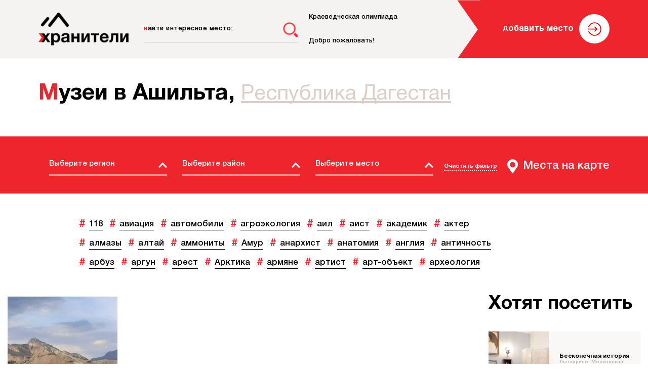

--- FILE ---
content_type: text/html; charset=utf-8
request_url: https://xn--80aiclbbsnghpgw1b5g.xn--p1ai/RegionArticles?id=10667
body_size: 9248
content:
<!doctype html>
<html class="no-js" lang="ru">
<head>
    <!-- Yandex.Metrika counter -->
    <script type="text/javascript">
        (function (m, e, t, r, i, k, a) {
            m[i] = m[i] || function () { (m[i].a = m[i].a || []).push(arguments) };
            m[i].l = 1 * new Date(); k = e.createElement(t), a = e.getElementsByTagName(t)[0], k.async = 1, k.src = r, a.parentNode.insertBefore(k, a)
        })
            (window, document, "script", "https://mc.yandex.ru/metrika/tag.js", "ym");

        ym(65287917, "init", {
            clickmap: true,
            trackLinks: true,
            accurateTrackBounce: true
        });
    </script>
    <noscript><div><img src="https://mc.yandex.ru/watch/65287917" style="position:absolute; left:-9999px;" alt="" /></div></noscript>
    <!-- /Yandex.Metrika counter -->
    <!-- Global site tag (gtag.js) - Google Analytics -->
    <script async src="https://www.googletagmanager.com/gtag/js?id=UA-171813227-1"></script>
    <script>
        window.dataLayer = window.dataLayer || [];
        function gtag() { dataLayer.push(arguments); }
        gtag('js', new Date());

        gtag('config', 'UA-171813227-1');
    </script>
    <!-- Yandex.Metrika counter -->
    <script type="text/javascript">
        (function (m, e, t, r, i, k, a) {
        m[i] = m[i] || function () { (m[i].a = m[i].a || []).push(arguments) };
            m[i].l = 1 * new Date(); k = e.createElement(t), a = e.getElementsByTagName(t)[0], k.async = 1, k.src = r, a.parentNode.insertBefore(k, a)
        })
            (window, document, "script", "https://mc.yandex.ru/metrika/tag.js", "ym");

        ym(14076946, "init", {
            clickmap: true,
            trackLinks: true,
            accurateTrackBounce: true
        });
    </script>
    <noscript><div><img src="https://mc.yandex.ru/watch/14076946" style="position:absolute; left:-9999px;" alt="" /></div></noscript>
    <!-- /Yandex.Metrika counter -->
    <meta charset="utf-8">
    <meta http-equiv="x-ua-compatible" content="ie=edge">
    <title>Регион - ХранителиРодины.рф</title>
    <meta content="ХранителиРодины.рф – достопримечательности и музеи из всех регионов России. Культурное наследие, народные промыслы и традиции, этнография, деревянное и каменное зодчество. Навигатор для путешествий по стране." name="description">
    <meta content="" name="keywords">
    <meta name="viewport" content="width=device-width, initial-scale=1">
    <meta content="telephone=no" name="format-detection">
    <!-- This make sence for mobile browsers. It means, that content has been optimized for mobile browsers -->
    <meta name="HandheldFriendly" content="true">

    <!--[if (gt IE 9)|!(IE)]><!-->
    <link href="/static/css/main.css?v=1.5" rel="stylesheet" type="text/css">
    <!--<![endif]-->
    
    <meta property="og:title" content="Регион" />
    <meta property="og:url" content="https://xn--80aiclbbsnghpgw1b5g.xn--p1ai/RegionArticles?id=10667" />
    <meta property="og:description" />
    <meta property="og:image" />
    <meta property="og:image:type" content="image/jpeg" />
    <meta property="og:image:width" content="1280" />
    <meta property="og:image:height" content="960" />
    <meta property="twitter:description" content="" />
    <!--    <link rel="image_src" href="" />-->
    <link rel="icon" type="image/png" href="/favicon-32x32.png" sizes="32x32" />
    <link rel="icon" type="image/png" href="/favicon-16x16.png" sizes="16x16" />
    <meta name="yandex-verification" content="e2ec0305da595e39" />

    <script>
        var i = new Image;
        i.onload = i.onerror = function () {
            document.documentElement.classList.add(i.height == 1 ? "webp" : "no-webp")
        };
        i.src = "[data-uri]";</script>
    <script>(function (H) { H.className = H.className.replace(/\bno-js\b/, 'js') })(document.documentElement)</script>
    <!-- Facebook Pixel Code -->
    <script>
        !function (f, b, e, v, n, t, s) {
            if (f.fbq) return; n = f.fbq = function () {
                n.callMethod ?
                n.callMethod.apply(n, arguments) : n.queue.push(arguments)
            };
            if (!f._fbq) f._fbq = n; n.push = n; n.loaded = !0; n.version = '2.0';
            n.queue = []; t = b.createElement(e); t.async = !0;
            t.src = v; s = b.getElementsByTagName(e)[0];
            s.parentNode.insertBefore(t, s)
        }(window, document, 'script',
            'https://connect.facebook.net/en_US/fbevents.js');
        fbq('init', '264495910891562');
        fbq('track', 'PageView');
    </script>
    <noscript>
        <img height="1" width="1" style="display:none"
             src="https://www.facebook.com/tr?id=264495910891562&ev=PageView&noscript=1" />
    </noscript>
    <!-- End Facebook Pixel Code -->
</head>
<!-- Main view  -->
<body class="page page_filter">
    <nav class="pushy pushy-left">
        <div class="pushy-content">
            <div class="pushy__header">
                <a href="/" class="pushy__logo logo">
                    <img src="/static/img/general/logo.png" alt="alt">
                </a>
                <button type="button" class="menu-btn">
                    <span></span>
                </button>
            </div>
            <ul class="pushy__menu">
                <li class="pushy-link">
                    <a href="/олимпиада2020/">Краеведческая олимпиада</a>
                </li>
                <li class="pushy-link">
                    <a href="/добропожаловать/">Добро пожаловать!</a>
                </li>
                <li class="pushy-link" style="display:none;">
                    <a href="/SiteArticle?id=1">О проекте</a>
                </li>
            </ul>
            <div class="pushy__footer">
                <a data-src="#login" href="javascript:;" class="add-place btn btn_white popup-open">
                    <span><span>Д</span>обавить место</span>
                </a>
            </div>
        </div>
    </nav>
    



<header class="header header_page">
    <div class="container-fluid">
        <div class="header__inner">
            <a href="/" class="header__logo logo">
                <img src="/static/img/general/logo-page.png" alt="alt">
            </a>
            <form class="header__search search" action="/RegionArticles">
                <div class="search__inner">
                    <div class="search__input">
                        <label class="search__placeholder">
                            <input type="text" class="search__input-item" name="search" placeholder="найти интересное место:">
                            <span class="search__placeholder-text">найти интересное место:</span>
                        </label>
                    </div>
                    <button type="submit" class="search__btn"></button>
                </div>
            </form>
<div class="header__navigation">
    <nav class="header__menu">
        <a href="/олимпиада2020/" class="header__menu-item">Краеведческая олимпиада</a>
        <a href="/добропожаловать/" class="header__menu-item">Добро пожаловать!</a>
        <a href="/SiteArticle?id=1" style="display:none" class="header__menu-item">О проекте</a>
    </nav>
    <div class="header__box">
        <a data-src="#login" href="javascript:;" class="header__btn add-place btn btn_white popup-open">
            <span><span>Д</span>обавить место</span>
        </a>
            <a data-src="#login" href="javascript:;" class="header__user header__user_login popup-open"></a>
        <button type="button" class="menu-btn">
            <span></span>
        </button>
    </div>
</div>

        </div>
    </div>
</header>


<main class="page__content grid">
    <div class="page__header">
        <div class="container-fluid">
            <div class="page__header-inner">
                    <h1 class="page__header-title">Музеи в Ашильта, <a href="/RegionMap?id=9239">Республика Дагестан</a></h1>
            </div>
        </div>
    </div>
<div class="search-block">
    <div class="search-block__hide">Раскрыть фильтр</div>
    <div class="container-fluid">
        <div class="search-block__inner">
            <div class="search-block__row">
                <div class="search-block__item">
                    <input type="text" name="country" placeholder="Выберите регион" class="search-block__input" id="country" />
                    <input type="hidden" value="" name="hdRegion" id="hdRegion" />
                </div>
                <div class="search-block__item">
                    <input type="text" name="country" placeholder="Выберите район" class="search-block__input" id="city" />
                    <input type="hidden" value="" name="hdDistrict" id="hdDistrict" />
                </div>
                <div class="search-block__item">
                    <input type="text" name="country" placeholder="Выберите место" class="search-block__input" id="place" />
                    <input type="hidden" value="" name="hdCity" id="hdCity" />
                </div>
            </div>
            <button type="button" class="drop_filter" onclick="clearFilter()"><span>Очистить фильтр</span></button>
            <a href="/RegionMap" class="search-block__link place-map">Места на карте</a>
        </div>
    </div>
</div>

    <div class="grid__inner">
        <div class="grid__content filter">
            <div class="filter__hashtag">
                <div class="container-fluid">
                    <div class="filter__hashtag-list">
                        <div class="filter__hashtag-row">
                                <a href="/RegionArticles?tagId=20187" class="filter__hashtag-link">118</a>
                                <a href="/RegionArticles?tagId=20452" class="filter__hashtag-link">авиация</a>
                                <a href="/RegionArticles?tagId=20140" class="filter__hashtag-link">автомобили</a>
                                <a href="/RegionArticles?tagId=20289" class="filter__hashtag-link">агроэкология</a>
                                <a href="/RegionArticles?tagId=20403" class="filter__hashtag-link">аил</a>
                                <a href="/RegionArticles?tagId=20466" class="filter__hashtag-link">аист</a>
                                <a href="/RegionArticles?tagId=20100" class="filter__hashtag-link">академик</a>
                                <a href="/RegionArticles?tagId=20347" class="filter__hashtag-link">актер</a>
                        </div>
                        <div class="filter__hashtag-row">
                                <a href="/RegionArticles?tagId=45" class="filter__hashtag-link">алмазы</a>
                                <a href="/RegionArticles?tagId=20204" class="filter__hashtag-link">алтай</a>
                                <a href="/RegionArticles?tagId=20156" class="filter__hashtag-link">аммониты</a>
                                <a href="/RegionArticles?tagId=21" class="filter__hashtag-link">Амур</a>
                                <a href="/RegionArticles?tagId=30524" class="filter__hashtag-link">анархист</a>
                                <a href="/RegionArticles?tagId=20456" class="filter__hashtag-link">анатомия</a>
                                <a href="/RegionArticles?tagId=20198" class="filter__hashtag-link">англия</a>
                                <a href="/RegionArticles?tagId=36" class="filter__hashtag-link">античность</a>
                        </div>
                        <div class="filter__hashtag-row">
                                <a href="/RegionArticles?tagId=20189" class="filter__hashtag-link">арбуз</a>
                                <a href="/RegionArticles?tagId=30522" class="filter__hashtag-link">аргун</a>
                                <a href="/RegionArticles?tagId=30481" class="filter__hashtag-link">арест</a>
                                <a href="/RegionArticles?tagId=30579" class="filter__hashtag-link">Арктика</a>
                                <a href="/RegionArticles?tagId=20423" class="filter__hashtag-link">армяне</a>
                                <a href="/RegionArticles?tagId=20290" class="filter__hashtag-link">артист</a>
                                <a href="/RegionArticles?tagId=20430" class="filter__hashtag-link">арт-объект</a>
                                <a href="/RegionArticles?tagId=18" class="filter__hashtag-link">археология</a>
                        </div>
                    </div>
                </div>
            </div>
            <div class="filter__content">
                <div class="filter__content-top">
                        <div class="single-place">
                            <a href="/Article/?id=34245" class="single-place__link">
                                <img src="/Images/resize/505e506b-7f67-4011-8270-35dc0c4341a5.jpg" class="single-place__bg" alt="alt">
                                <div class="single-place__text">
                                    <p>Мемориальный комплекс &#171;Ахульго&#187;</p>
                                </div>
                                <h2 class="single-place__title">
                                    Жертвам Кавказской войны посвящается
                                </h2>
                                <div class="single-place__footer">
                                    <div class="single-place__active" style="display:none">0</div>
                                    <div class="single-place__meta">
                                        <span class="single-place__meta-item"># мемориал</span>
                                        <span class="single-place__meta-item"># крепость</span>
                                        <span class="single-place__meta-item"># оборона</span>
                                    </div>
                                    <div class="single-place__city">Ашильта</div>
                                </div>
                            </a>
                        </div>
                </div>

                <div class="place__more" style="display:none">
                    <a data-src="#development" href="javascript:;" class="place__more-link popup-open"><span>Показать ещё</span></a>
                </div>
                <aside class="filter__aside">

<div class="aside__visit">
    <div class="aside__header">
        <h2 class="aside__title">Хотят посетить</h2>
            <p class="aside__description" style="display:none">
                в <a href="/RegionArticles?id=9239">Республика Дагестан</a>
            </p>
    </div>
    <div class="aside__visit-list">
            <a href="/Article?id=34199" class="aside__visit-item">
                <div class="aside__visit-label">
                    <span>Перейти</span>
                </div>
                <div class="aside__visit-thumb">
                    <img src="/Images/crop1/6500054a-e0ef-4b30-b142-42c24b7e76b8.jpg">
                </div>
                <div class="aside__visit-content">
                    <div class="aside__visit-rating" style="display:none">
                        <span>0</span> баллов
                    </div>
                    <div class="aside__visit-text">
                        Бесконечная история<br /> <span>Лыткарино, Московская область</span>
                    </div>
                </div>
            </a>
            <a href="/Article?id=34234" class="aside__visit-item">
                <div class="aside__visit-label">
                    <span>Перейти</span>
                </div>
                <div class="aside__visit-thumb">
                    <img src="/Images/crop1/e052d091-b99f-4053-90b4-8fe0a09e868d.JPG">
                </div>
                <div class="aside__visit-content">
                    <div class="aside__visit-rating" style="display:none">
                        <span>0</span> баллов
                    </div>
                    <div class="aside__visit-text">
                        Поэтичное Захарово<br /> <span>Захарово, Московская область</span>
                    </div>
                </div>
            </a>
            <a href="/Article?id=20285" class="aside__visit-item">
                <div class="aside__visit-label">
                    <span>Перейти</span>
                </div>
                <div class="aside__visit-thumb">
                    <img src="/Images/crop1/df41ba5c-01b4-4fbb-b2d7-186cac4b8884.jpg">
                </div>
                <div class="aside__visit-content">
                    <div class="aside__visit-rating" style="display:none">
                        <span>0</span> баллов
                    </div>
                    <div class="aside__visit-text">
                        Хранители Родины<br /> <span>Сухиничи, Калужская область</span>
                    </div>
                </div>
            </a>
            <a href="/Article?id=23521" class="aside__visit-item">
                <div class="aside__visit-label">
                    <span>Перейти</span>
                </div>
                <div class="aside__visit-thumb">
                    <img src="/Images/crop1/a7953f0c-edfa-4fa5-851d-f6d122bc7b0f.jpg">
                </div>
                <div class="aside__visit-content">
                    <div class="aside__visit-rating" style="display:none">
                        <span>0</span> баллов
                    </div>
                    <div class="aside__visit-text">
                        Наследие жён декабристов<br /> <span>Петровск-Забайкальский, Забайкальский край</span>
                    </div>
                </div>
            </a>
            <a href="/Article?id=23403" class="aside__visit-item">
                <div class="aside__visit-label">
                    <span>Перейти</span>
                </div>
                <div class="aside__visit-thumb">
                    <img src="/Images/crop1/9656ec99-f162-408b-b10a-aa0d6ddbeb82.jpg">
                </div>
                <div class="aside__visit-content">
                    <div class="aside__visit-rating" style="display:none">
                        <span>0</span> баллов
                    </div>
                    <div class="aside__visit-text">
                        Память потомков – на века<br /> <span>Городище, Волгоградская область</span>
                    </div>
                </div>
            </a>
    </div>
</div>

                </aside>
            </div>


        </div>
    </div>
</main>

    <footer class="page__footer footer">
        <div class="container-fluid">
            <div class="footer__inner">
                <div class="footer__logo">
                    <img src="/static/img/general/footer-logo.png" alt="alt">
                </div>
                <div class="footer__text">
                    <p class="footer__copyright">© 2020 Проект «Хранители Родины»</p>
                    <p class="footer__description">Реализовано на технологической платформе МояОкруга.рф</p>
                </div>
                <nav class="footer__menu">
                    <a href="/SiteArticle?id=1" class="footer__menu-item">О проекте</a>
                    <a data-src="#login" href="javascript:;" class="footer__menu-item popup-open">Добавить музей</a>
                    <a href="/RegionMap" class="footer__menu-item">На карте</a>
                    <a href="/SiteArticle?id=2" class="footer__menu-item">Пользовательское соглашение</a>
                    <a href="https://moyaokruga.ru/russia/section.aspx?Id=22" target="_blank" class="footer__menu-item">Политика конфиденциальности</a>
                    <a href="/konkurs" class="footer__menu-item">Конкурс «Малая Родина»</a>
                </nav>
                <div class="footer__contacts">
                    <!--<a href="tel:+74996382074" class="footer__phone">+7 499 638 20 74</a>-->
                    <a href="https://vk.com/hranitelio" class="footer__phone" target="_blank">Хранители Родины ВКонтакте</a>
                    <a href="mailto:hraniteli@moyaokruga.ru" class="footer__email">hraniteli@moyaokruga.ru</a>
                    <!--LiveInternet counter--><a href="//www.liveinternet.ru/click"
                                                  target="_blank">
                        <img id="licnt45FA" width="31" height="31" style="display:none;border:0"
                             title="LiveInternet"
                             src="[data-uri]"
                             alt="" />
                    </a>
                    <script>
                        (function (d, s) {
                            d.getElementById("licnt45FA").src =
                                "//counter.yadro.ru/hit?t45.7;r" + escape(d.referrer) +
                                ((typeof (s) == "undefined") ? "" : ";s" + s.width + "*" + s.height + "*" +
                                    (s.colorDepth ? s.colorDepth : s.pixelDepth)) + ";u" + escape(d.URL) +
                                ";h" + escape(d.title.substring(0, 150)) + ";" + Math.random()
                        })
                            (document, screen)</script><!--/LiveInternet-->
                </div>
            </div>
        </div>
    </footer>
    <div style="display: none;" id="development" class="popup development">
        <div class="popup__content">
            <h3 class="popup__title">Почти готово!</h3>
            <p class="popup__text">Этот функционал ещё в разработке.</p>
            <p class="popup__text">Уведомить вас по e-mail?</p>
            <form class="form-email">
                <div class="form-email__content">
                    <input type="email" id="devEmail" class="form-email__input">
                    <button type="button" onclick="addDevEmail()" class="form-email__btn" aria-label="Отправить почту">
                        <span><span></span></span>
                    </button>
                </div>
                <a href="https://moyaokruga.ru/russia/section.aspx?Id=22" target="_blank" class="form-email__meta"><span>Вы принимаете условия соглашения о конфиденциальности</span></a>
            </form>
        </div>
    </div>
    <div style="display: none;" id="loginPromt" class="popup login">
        <div class="popup__content">
            <div class="login__header">
                <h3 class="popup__title" style="font-size:32px;line-height:35px;">Ваш голос очень важен для нас! <br />Пожалуйста, войдите на сайт<br /> или зарегистрируйтесь!</h3>
                <ul class="login__social" style="display:none">
                    <li class="login__social-item">
                        <a href="https://oauth.vk.com/authorize?client_id=7516726&display=page&redirect_uri=http://xn--1-itb0bcc.xn--80aiclbbsnghpgw1b5g.xn--p1ai/vklogin&scope=email&response_type=code&v=5.110" class="login__social-link">
                            <span class="login__social-icon">
                                <img src="/static/img/general/vk.png" alt="alt">
                            </span>
                            <span class="login__social-text">Вход через Вконтакте</span>
                        </a>
                    </li>
                    <li class="login__social-item">
                        <a href="#" class="login__social-link" onclick="fb_login();">
                            <span class="login__social-icon">
                                <img src="/static/img/general/fb.png" alt="alt">
                            </span>
                            <span class="login__social-text">Вход через Facebook</span>
                            <div id="fb-root"> </div>
                        </a>
                    </li>
                </ul>
            </div>
            <form class="login__form">
                <div class="login__form-inner">
                    <h4 class="login__form-title">Войти с паролем:</h4>
                    <div class="login__form-input input">
                        <label for="email" class="input__placeholder">Ваша электронная почта</label>
                        <input type="email" id="email_1" class="input__field" required>
                    </div>
                    <div class="login__form-input input">
                        <label for="password" class="input__placeholder">Ваш пароль</label>
                        <input type="password" id="password_1" class="input__field" required>
                    </div>
                    <span class="login__form-reg" id="errorLogin_1">У вас ещё нет аккаунта? Введите почту, пароль и нажмите кнопку "Регистрация"</span>
                    <div class="login__form-footer">
                        <a href="#" class="login__form-btn btn-arrow btn-arrow_black" onclick="register(1);">
                            <span class="btn-arrow__content">Регистрация</span>
                        </a>
                        <button type="button" class="login__form-btn btn-arrow" onclick="login(1);">
                            <span class="btn-arrow__content">Вход</span>
                        </button>
                    </div>
                    <a href="#" class="login__form-meta"><span>Забыли логин или пароль?</span></a>
                </div>
            </form>
            <div class="popup__politic" style="display:none">
                Продолжая использование сайта, вы принимаете <a href="https://moyaokruga.ru/russia/section.aspx?Id=22" target="_blank">соглашение о конфиденциальности</a>
            </div>
        </div>
    </div>
    <div style="display: none;" id="login" class="popup login">
        <div class="popup__content">
            <div class="login__header">
                <h3 class="popup__title">Вход</h3>
                <ul class="login__social" style="display:none">
                    <li class="login__social-item">
                        <a href="https://oauth.vk.com/authorize?client_id=7516726&display=page&redirect_uri=http://xn--1-itb0bcc.xn--80aiclbbsnghpgw1b5g.xn--p1ai/vklogin&scope=email&response_type=code&v=5.110" class="login__social-link">
                            <span class="login__social-icon">
                                <img src="/static/img/general/vk.png" alt="alt">
                            </span>
                            <span class="login__social-text">Вход через Вконтакте</span>
                        </a>
                    </li>
                    <li class="login__social-item">
                        <a href="#" class="login__social-link" onclick="fb_login();">
                            <span class="login__social-icon">
                                <img src="/static/img/general/fb.png" alt="alt">
                            </span>
                            <span class="login__social-text">Вход через Facebook</span>
                            <div id="fb-root"> </div>
                        </a>
                    </li>
                </ul>
            </div>
            <form class="login__form">
                <div class="login__form-inner">
                    <h4 class="login__form-title">Войти с паролем:</h4>
                    <div class="login__form-input input">
                        <label for="email" class="input__placeholder">Ваша электронная почта</label>
                        <input type="email" id="email_2" class="input__field" required>
                    </div>
                    <div class="login__form-input input">
                        <label for="password" class="input__placeholder">Ваш пароль</label>
                        <input type="password" id="password_2" class="input__field" required>
                    </div>
                    <span class="login__form-reg" id="errorLogin_2">У вас ещё нет аккаунта? Введите почту, пароль и нажмите кнопку "Регистрация"</span>
                    <div class="login__form-footer">
                        <a href="#" class="login__form-btn btn-arrow btn-arrow_black" onclick="register(2);">
                            <span class="btn-arrow__content">Регистрация</span>
                        </a>
                        <button type="button" class="login__form-btn btn-arrow" onclick="login(2);">
                            <span class="btn-arrow__content">Вход</span>
                        </button>
                    </div>
                    <a href="#" class="login__form-meta"><span>Забыли логин или пароль?</span></a>
                </div>
            </form>
            <div class="popup__politic" style="display:none">
                Продолжая использование сайта, вы принимаете <a href="https://moyaokruga.ru/russia/section.aspx?Id=22" target="_blank">соглашение о конфиденциальности</a>
            </div>
        </div>
    </div>
    <!-- Main scripts. You can replace it, but I recommend you to leave it here     -->
    <script src="/static/js/main.js?v=1.1"></script>
    <script src="/static/js/separate-js/autocomplete.js?v=1.1"></script>
    <script type="text/javascript">
        function addDevEmail() {
            $.ajax({
                type: "POST",
                url: "/Home/AddDevEmail",
                data: {
                    email: $('#devEmail').val()
                },
                success: function (json) {
                    if (json.result == "ok") {
                        $.fancybox.close($('#development'));
                    }
                    else {
                        //error
                    }
                }
            });
        }

        function register(type) {
            $.ajax({
                type: "POST",
                url: "/Home/CheckRegister",
                data: {
                    email: $('#email_' + type).val(),
                    password: $('#password_' + type).val()
                },
                success: function (json) {
                    if (json.result == "ok") {
                        window.location.href = "/UserProfile";
                    }
                    else if (json.result == "errorEmail") {
                        $("#errorLogin_" + type).html("Введенный Вами адрес электронной почты не является валидным");
                        $("#errorLogin_" + type).css('color', 'red');
                    }
                    else if (json.result == "errorFillAllFields") {
                        $("#errorLogin_" + type).html("Пожалуйста, заполните все поля");
                        $("#errorLogin_" + type).css('color', 'red');
                    }
                    else if (json.result == "errorAlreadyExists") {
                        $("#errorLogin_" + type).html("Введенный Вами адрес электронной почты уже использован при регистрации");
                        $("#errorLogin_" + type).css('color', 'red');
                    }
                }
            });
        }

        function login(type) {
            $.ajax({
                type: "POST",
                url: "/Home/Login",
                data: {
                    email: $('#email_' + type).val(),
                    password: $('#password_' + type).val()
                },
                success: function (json) {
                    if (json.result == "ok") {
                        window.location.reload();
                    }
                    else {
                        $("#errorLogin_" + type).html("Неверный логин или пароль");
                        $("#errorLogin_" + type).css('color', 'red');
                    }
                }
            });
        }
        window.fbAsyncInit = function () {
            FB.init({
                appId: '193103968703998',
                oauth: true,
                status: true, // check login status
                cookie: true, // enable cookies to allow the server to access the session
                xfbml: true // parse XFBML
            });
        };

        function fb_login() {
            FB.login(function (response) {

                if (response.authResponse) {
                    console.log('Welcome!  Fetching your information.... ');
                    //console.log(response); // dump complete info
                    access_token = response.authResponse.accessToken; //get access token
                    user_id = response.authResponse.userID; //get FB UID

                    FB.api('/me', function (response) {
                        user_email = response.email; //get user email
                        // you can store this data into your database
                    });

                } else {
                    //user hit cancel button
                    console.log('User cancelled login or did not fully authorize.');

                }
            }, {
                scope: 'email'
            });
        }


        $(document).ready(function () {
            var e = document.createElement('script');
            e.src = document.location.protocol + '//connect.facebook.net/en_US/all.js';
            e.async = true;
            document.getElementById('fb-root').appendChild(e);
        }());
    </script>
    
</body>
</html>

--- FILE ---
content_type: text/css
request_url: https://xn--80aiclbbsnghpgw1b5g.xn--p1ai/static/css/main.css?v=1.5
body_size: 77738
content:
@charset "UTF-8";
/*! normalize.css v8.0.1 | MIT License | github.com/necolas/normalize.css */
/* Document
   ========================================================================== */
/**
 * 1. Correct the line height in all browsers.
 * 2. Prevent adjustments of font size after orientation changes in iOS.
 */
html {
  line-height: 1.15;
  /* 1 */
  -webkit-text-size-adjust: 100%;
  /* 2 */
}

/* Sections
   ========================================================================== */
/**
 * Remove the margin in all browsers.
 */
body {
  margin: 0;
}

/**
 * Render the `main` element consistently in IE.
 */
main {
  display: block;
}

/**
 * Correct the font size and margin on `h1` elements within `section` and
 * `article` contexts in Chrome, Firefox, and Safari.
 */
h1 {
  font-size: 2em;
  margin: 0.67em 0;
}

/* Grouping content
   ========================================================================== */
/**
 * 1. Add the correct box sizing in Firefox.
 * 2. Show the overflow in Edge and IE.
 */
hr {
  -webkit-box-sizing: content-box;
  box-sizing: content-box;
  /* 1 */
  height: 0;
  /* 1 */
  overflow: visible;
  /* 2 */
}

/**
 * 1. Correct the inheritance and scaling of font size in all browsers.
 * 2. Correct the odd `em` font sizing in all browsers.
 */
pre {
  font-family: monospace, monospace;
  /* 1 */
  font-size: 1em;
  /* 2 */
}

/* Text-level semantics
   ========================================================================== */
/**
 * Remove the gray background on active links in IE 10.
 */
a {
  background-color: transparent;
}

/**
 * 1. Remove the bottom border in Chrome 57-
 * 2. Add the correct text decoration in Chrome, Edge, IE, Opera, and Safari.
 */
abbr[title] {
  border-bottom: none;
  /* 1 */
  text-decoration: underline;
  /* 2 */
  -webkit-text-decoration: underline dotted;
  text-decoration: underline dotted;
  /* 2 */
}

/**
 * Add the correct font weight in Chrome, Edge, and Safari.
 */
b,
strong {
  font-weight: bolder;
}

/**
 * 1. Correct the inheritance and scaling of font size in all browsers.
 * 2. Correct the odd `em` font sizing in all browsers.
 */
code,
kbd,
samp {
  font-family: monospace, monospace;
  /* 1 */
  font-size: 1em;
  /* 2 */
}

/**
 * Add the correct font size in all browsers.
 */
small {
  font-size: 80%;
}

/**
 * Prevent `sub` and `sup` elements from affecting the line height in
 * all browsers.
 */
sub,
sup {
  font-size: 75%;
  line-height: 0;
  position: relative;
  vertical-align: baseline;
}

sub {
  bottom: -0.25em;
}

sup {
  top: -0.5em;
}

/* Embedded content
   ========================================================================== */
/**
 * Remove the border on images inside links in IE 10.
 */
img {
  border-style: none;
}

/* Forms
   ========================================================================== */
/**
 * 1. Change the font styles in all browsers.
 * 2. Remove the margin in Firefox and Safari.
 */
button,
input,
optgroup,
select,
textarea {
  font-family: inherit;
  /* 1 */
  font-size: 100%;
  /* 1 */
  line-height: 1.15;
  /* 1 */
  margin: 0;
  /* 2 */
}

/**
 * Show the overflow in IE.
 * 1. Show the overflow in Edge.
 */
button,
input {
  /* 1 */
  overflow: visible;
}

/**
 * Remove the inheritance of text transform in Edge, Firefox, and IE.
 * 1. Remove the inheritance of text transform in Firefox.
 */
button,
select {
  /* 1 */
  text-transform: none;
}

/**
 * Correct the inability to style clickable types in iOS and Safari.
 */
button,
[type="button"],
[type="reset"],
[type="submit"] {
  -webkit-appearance: button;
}

/**
 * Remove the inner border and padding in Firefox.
 */
button::-moz-focus-inner,
[type="button"]::-moz-focus-inner,
[type="reset"]::-moz-focus-inner,
[type="submit"]::-moz-focus-inner {
  border-style: none;
  padding: 0;
}

/**
 * Restore the focus styles unset by the previous rule.
 */
button:-moz-focusring,
[type="button"]:-moz-focusring,
[type="reset"]:-moz-focusring,
[type="submit"]:-moz-focusring {
  outline: 1px dotted ButtonText;
}

/**
 * Correct the padding in Firefox.
 */
fieldset {
  padding: 0.35em 0.75em 0.625em;
}

/**
 * 1. Correct the text wrapping in Edge and IE.
 * 2. Correct the color inheritance from `fieldset` elements in IE.
 * 3. Remove the padding so developers are not caught out when they zero out
 *    `fieldset` elements in all browsers.
 */
legend {
  -webkit-box-sizing: border-box;
  box-sizing: border-box;
  /* 1 */
  color: inherit;
  /* 2 */
  display: table;
  /* 1 */
  max-width: 100%;
  /* 1 */
  padding: 0;
  /* 3 */
  white-space: normal;
  /* 1 */
}

/**
 * Add the correct vertical alignment in Chrome, Firefox, and Opera.
 */
progress {
  vertical-align: baseline;
}

/**
 * Remove the default vertical scrollbar in IE 10+.
 */
textarea {
  overflow: auto;
}

/**
 * 1. Add the correct box sizing in IE 10.
 * 2. Remove the padding in IE 10.
 */
[type="checkbox"],
[type="radio"] {
  -webkit-box-sizing: border-box;
  box-sizing: border-box;
  /* 1 */
  padding: 0;
  /* 2 */
}

/**
 * Correct the cursor style of increment and decrement buttons in Chrome.
 */
[type="number"]::-webkit-inner-spin-button,
[type="number"]::-webkit-outer-spin-button {
  height: auto;
}

/**
 * 1. Correct the odd appearance in Chrome and Safari.
 * 2. Correct the outline style in Safari.
 */
[type="search"] {
  -webkit-appearance: textfield;
  /* 1 */
  outline-offset: -2px;
  /* 2 */
}

/**
 * Remove the inner padding in Chrome and Safari on macOS.
 */
[type="search"]::-webkit-search-decoration {
  -webkit-appearance: none;
}

/**
 * 1. Correct the inability to style clickable types in iOS and Safari.
 * 2. Change font properties to `inherit` in Safari.
 */
::-webkit-file-upload-button {
  -webkit-appearance: button;
  /* 1 */
  font: inherit;
  /* 2 */
}

/* Interactive
   ========================================================================== */
/*
 * Add the correct display in Edge, IE 10+, and Firefox.
 */
details {
  display: block;
}

/*
 * Add the correct display in all browsers.
 */
summary {
  display: list-item;
}

/* Misc
   ========================================================================== */
/**
 * Add the correct display in IE 10+.
 */
template {
  display: none;
}

/**
 * Add the correct display in IE 10.
 */
[hidden] {
  display: none;
}

html {
  font-family: sans-serif;
  -ms-text-size-adjust: 100%;
  -webkit-text-size-adjust: 100%;
}

body {
  margin: 0;
}

article,
aside,
details,
figcaption,
figure,
footer,
header,
hgroup,
main,
menu,
nav,
section,
summary {
  display: block;
}

audio,
canvas,
progress,
video {
  display: inline-block;
  vertical-align: baseline;
}

audio:not([controls]) {
  display: none;
  height: 0;
}

[hidden],
template {
  display: none;
}

a {
  background-color: transparent;
}

a:active,
a:hover {
  outline: 0;
}

abbr[title] {
  border-bottom: 1px dotted;
}

b,
strong {
  font-weight: bold;
}

dfn {
  font-style: italic;
}

h1 {
  font-size: 2em;
  margin: 0.67em 0;
}

mark {
  background: #ff0;
  color: #000;
}

small {
  font-size: 80%;
}

sub,
sup {
  font-size: 75%;
  line-height: 0;
  position: relative;
  vertical-align: baseline;
}

sup {
  top: -0.5em;
}

sub {
  bottom: -0.25em;
}

img {
  border: 0;
}

svg:not(:root) {
  overflow: hidden;
}

figure {
  margin: 1em 40px;
}

hr {
  -webkit-box-sizing: content-box;
  box-sizing: content-box;
  height: 0;
}

pre {
  overflow: auto;
}

code,
kbd,
pre,
samp {
  font-family: monospace, monospace;
  font-size: 1em;
}

button,
input,
optgroup,
select,
textarea {
  color: inherit;
  font: inherit;
  margin: 0;
}

button {
  overflow: visible;
}

button,
select {
  text-transform: none;
}

button,
html input[type="button"],
input[type="reset"],
input[type="submit"] {
  -webkit-appearance: button;
  cursor: pointer;
}

button[disabled],
html input[disabled] {
  cursor: default;
}

button::-moz-focus-inner,
input::-moz-focus-inner {
  border: 0;
  padding: 0;
}

input {
  line-height: normal;
}

input[type="checkbox"],
input[type="radio"] {
  -webkit-box-sizing: border-box;
  box-sizing: border-box;
  padding: 0;
}

input[type="number"]::-webkit-inner-spin-button,
input[type="number"]::-webkit-outer-spin-button {
  height: auto;
}

input[type="search"] {
  -webkit-appearance: textfield;
  -webkit-box-sizing: content-box;
  box-sizing: content-box;
}

input[type="search"]::-webkit-search-cancel-button,
input[type="search"]::-webkit-search-decoration {
  -webkit-appearance: none;
}

fieldset {
  border: 1px solid #c0c0c0;
  margin: 0 2px;
  padding: 0.35em 0.625em 0.75em;
}

legend {
  border: 0;
  padding: 0;
}

textarea {
  overflow: auto;
}

optgroup {
  font-weight: bold;
}

table {
  border-collapse: collapse;
  border-spacing: 0;
}

td,
th {
  padding: 0;
}

* {
  -webkit-box-sizing: border-box;
  box-sizing: border-box;
}

*:before,
*:after {
  -webkit-box-sizing: border-box;
  box-sizing: border-box;
}

html {
  -webkit-tap-highlight-color: rgba(0, 0, 0, 0);
}

body {
  font-family: "Helvetica Neue", Helvetica, Arial, sans-serif;
  font-size: 14px;
  line-height: 1.42857143;
  color: #333;
  background-color: #fff;
}

input,
button,
select,
textarea {
  font-family: inherit;
  font-size: inherit;
  line-height: inherit;
}

figure {
  margin: 0;
}

img {
  vertical-align: middle;
}

.img-responsive {
  display: block;
  max-width: 100%;
  height: auto;
}

.img-rounded {
  border-radius: 6px;
}

.img-thumbnail {
  padding: 4px;
  line-height: 1.42857143;
  background-color: #fff;
  border: 1px solid #ddd;
  border-radius: 4px;
  -webkit-transition: all 0.2s ease-in-out;
  transition: all 0.2s ease-in-out;
  display: inline-block;
  max-width: 100%;
  height: auto;
}

.img-circle {
  border-radius: 50%;
}

hr {
  margin-top: 20px;
  margin-bottom: 20px;
  border: 0;
  border-top: 1px solid #eee;
}

.sr-only {
  position: absolute;
  width: 1px;
  height: 1px;
  margin: -1px;
  padding: 0;
  overflow: hidden;
  clip: rect(0, 0, 0, 0);
  border: 0;
}

.sr-only-focusable:active,
.sr-only-focusable:focus {
  position: static;
  width: auto;
  height: auto;
  margin: 0;
  overflow: visible;
  clip: auto;
}

[role="button"] {
  cursor: pointer;
}

.container {
  margin-right: auto;
  margin-left: auto;
  padding-left: 15px;
  padding-right: 15px;
}

@media (min-width: 768px) {
  .container {
    width: 750px;
  }
}

@media (min-width: 992px) {
  .container {
    width: 970px;
  }
}

@media (min-width: 1200px) {
  .container {
    width: 1130px;
  }
}

.container-fluid {
  margin-right: auto;
  margin-left: auto;
  padding-left: 15px;
  padding-right: 15px;
}
@media (min-width: 1200px) {
  .container-fluid {
    margin-right: auto;
    margin-left: auto;
    padding-left: 76px;
    padding-right: 76px;
  }
}
.row {
  margin-left: -15px;
  margin-right: -15px;
}

.col-xs-1,
.col-sm-1,
.col-md-1,
.col-lg-1,
.col-xs-2,
.col-sm-2,
.col-md-2,
.col-lg-2,
.col-xs-3,
.col-sm-3,
.col-md-3,
.col-lg-3,
.col-xs-4,
.col-sm-4,
.col-md-4,
.col-lg-4,
.col-xs-5,
.col-sm-5,
.col-md-5,
.col-lg-5,
.col-xs-6,
.col-sm-6,
.col-md-6,
.col-lg-6,
.col-xs-7,
.col-sm-7,
.col-md-7,
.col-lg-7,
.col-xs-8,
.col-sm-8,
.col-md-8,
.col-lg-8,
.col-xs-9,
.col-sm-9,
.col-md-9,
.col-lg-9,
.col-xs-10,
.col-sm-10,
.col-md-10,
.col-lg-10,
.col-xs-11,
.col-sm-11,
.col-md-11,
.col-lg-11,
.col-xs-12,
.col-sm-12,
.col-md-12,
.col-lg-12 {
  position: relative;
  min-height: 1px;
  padding-left: 15px;
  padding-right: 15px;
}

.col-xs-1,
.col-xs-2,
.col-xs-3,
.col-xs-4,
.col-xs-5,
.col-xs-6,
.col-xs-7,
.col-xs-8,
.col-xs-9,
.col-xs-10,
.col-xs-11,
.col-xs-12 {
  float: left;
}

.col-xs-12 {
  width: 100%;
}

.col-xs-11 {
  width: 91.66666667%;
}

.col-xs-10 {
  width: 83.33333333%;
}

.col-xs-9 {
  width: 75%;
}

.col-xs-8 {
  width: 66.66666667%;
}

.col-xs-7 {
  width: 58.33333333%;
}

.col-xs-6 {
  width: 50%;
}

.col-xs-5 {
  width: 41.66666667%;
}

.col-xs-4 {
  width: 33.33333333%;
}

.col-xs-3 {
  width: 25%;
}

.col-xs-2 {
  width: 16.66666667%;
}

.col-xs-1 {
  width: 8.33333333%;
}

.col-xs-pull-12 {
  right: 100%;
}

.col-xs-pull-11 {
  right: 91.66666667%;
}

.col-xs-pull-10 {
  right: 83.33333333%;
}

.col-xs-pull-9 {
  right: 75%;
}

.col-xs-pull-8 {
  right: 66.66666667%;
}

.col-xs-pull-7 {
  right: 58.33333333%;
}

.col-xs-pull-6 {
  right: 50%;
}

.col-xs-pull-5 {
  right: 41.66666667%;
}

.col-xs-pull-4 {
  right: 33.33333333%;
}

.col-xs-pull-3 {
  right: 25%;
}

.col-xs-pull-2 {
  right: 16.66666667%;
}

.col-xs-pull-1 {
  right: 8.33333333%;
}

.col-xs-pull-0 {
  right: auto;
}

.col-xs-push-12 {
  left: 100%;
}

.col-xs-push-11 {
  left: 91.66666667%;
}

.col-xs-push-10 {
  left: 83.33333333%;
}

.col-xs-push-9 {
  left: 75%;
}

.col-xs-push-8 {
  left: 66.66666667%;
}

.col-xs-push-7 {
  left: 58.33333333%;
}

.col-xs-push-6 {
  left: 50%;
}

.col-xs-push-5 {
  left: 41.66666667%;
}

.col-xs-push-4 {
  left: 33.33333333%;
}

.col-xs-push-3 {
  left: 25%;
}

.col-xs-push-2 {
  left: 16.66666667%;
}

.col-xs-push-1 {
  left: 8.33333333%;
}

.col-xs-push-0 {
  left: auto;
}

.col-xs-offset-12 {
  margin-left: 100%;
}

.col-xs-offset-11 {
  margin-left: 91.66666667%;
}

.col-xs-offset-10 {
  margin-left: 83.33333333%;
}

.col-xs-offset-9 {
  margin-left: 75%;
}

.col-xs-offset-8 {
  margin-left: 66.66666667%;
}

.col-xs-offset-7 {
  margin-left: 58.33333333%;
}

.col-xs-offset-6 {
  margin-left: 50%;
}

.col-xs-offset-5 {
  margin-left: 41.66666667%;
}

.col-xs-offset-4 {
  margin-left: 33.33333333%;
}

.col-xs-offset-3 {
  margin-left: 25%;
}

.col-xs-offset-2 {
  margin-left: 16.66666667%;
}

.col-xs-offset-1 {
  margin-left: 8.33333333%;
}

.col-xs-offset-0 {
  margin-left: 0;
}

@media (min-width: 768px) {
  .col-sm-1,
  .col-sm-2,
  .col-sm-3,
  .col-sm-4,
  .col-sm-5,
  .col-sm-6,
  .col-sm-7,
  .col-sm-8,
  .col-sm-9,
  .col-sm-10,
  .col-sm-11,
  .col-sm-12 {
    float: left;
  }
  .col-sm-12 {
    width: 100%;
  }
  .col-sm-11 {
    width: 91.66666667%;
  }
  .col-sm-10 {
    width: 83.33333333%;
  }
  .col-sm-9 {
    width: 75%;
  }
  .col-sm-8 {
    width: 66.66666667%;
  }
  .col-sm-7 {
    width: 58.33333333%;
  }
  .col-sm-6 {
    width: 50%;
  }
  .col-sm-5 {
    width: 41.66666667%;
  }
  .col-sm-4 {
    width: 33.33333333%;
  }
  .col-sm-3 {
    width: 25%;
  }
  .col-sm-2 {
    width: 16.66666667%;
  }
  .col-sm-1 {
    width: 8.33333333%;
  }
  .col-sm-pull-12 {
    right: 100%;
  }
  .col-sm-pull-11 {
    right: 91.66666667%;
  }
  .col-sm-pull-10 {
    right: 83.33333333%;
  }
  .col-sm-pull-9 {
    right: 75%;
  }
  .col-sm-pull-8 {
    right: 66.66666667%;
  }
  .col-sm-pull-7 {
    right: 58.33333333%;
  }
  .col-sm-pull-6 {
    right: 50%;
  }
  .col-sm-pull-5 {
    right: 41.66666667%;
  }
  .col-sm-pull-4 {
    right: 33.33333333%;
  }
  .col-sm-pull-3 {
    right: 25%;
  }
  .col-sm-pull-2 {
    right: 16.66666667%;
  }
  .col-sm-pull-1 {
    right: 8.33333333%;
  }
  .col-sm-pull-0 {
    right: auto;
  }
  .col-sm-push-12 {
    left: 100%;
  }
  .col-sm-push-11 {
    left: 91.66666667%;
  }
  .col-sm-push-10 {
    left: 83.33333333%;
  }
  .col-sm-push-9 {
    left: 75%;
  }
  .col-sm-push-8 {
    left: 66.66666667%;
  }
  .col-sm-push-7 {
    left: 58.33333333%;
  }
  .col-sm-push-6 {
    left: 50%;
  }
  .col-sm-push-5 {
    left: 41.66666667%;
  }
  .col-sm-push-4 {
    left: 33.33333333%;
  }
  .col-sm-push-3 {
    left: 25%;
  }
  .col-sm-push-2 {
    left: 16.66666667%;
  }
  .col-sm-push-1 {
    left: 8.33333333%;
  }
  .col-sm-push-0 {
    left: auto;
  }
  .col-sm-offset-12 {
    margin-left: 100%;
  }
  .col-sm-offset-11 {
    margin-left: 91.66666667%;
  }
  .col-sm-offset-10 {
    margin-left: 83.33333333%;
  }
  .col-sm-offset-9 {
    margin-left: 75%;
  }
  .col-sm-offset-8 {
    margin-left: 66.66666667%;
  }
  .col-sm-offset-7 {
    margin-left: 58.33333333%;
  }
  .col-sm-offset-6 {
    margin-left: 50%;
  }
  .col-sm-offset-5 {
    margin-left: 41.66666667%;
  }
  .col-sm-offset-4 {
    margin-left: 33.33333333%;
  }
  .col-sm-offset-3 {
    margin-left: 25%;
  }
  .col-sm-offset-2 {
    margin-left: 16.66666667%;
  }
  .col-sm-offset-1 {
    margin-left: 8.33333333%;
  }
  .col-sm-offset-0 {
    margin-left: 0;
  }
}

@media (min-width: 992px) {
  .col-md-1,
  .col-md-2,
  .col-md-3,
  .col-md-4,
  .col-md-5,
  .col-md-6,
  .col-md-7,
  .col-md-8,
  .col-md-9,
  .col-md-10,
  .col-md-11,
  .col-md-12 {
    float: left;
  }
  .col-md-12 {
    width: 100%;
  }
  .col-md-11 {
    width: 91.66666667%;
  }
  .col-md-10 {
    width: 83.33333333%;
  }
  .col-md-9 {
    width: 75%;
  }
  .col-md-8 {
    width: 66.66666667%;
  }
  .col-md-7 {
    width: 58.33333333%;
  }
  .col-md-6 {
    width: 50%;
  }
  .col-md-5 {
    width: 41.66666667%;
  }
  .col-md-4 {
    width: 33.33333333%;
  }
  .col-md-3 {
    width: 25%;
  }
  .col-md-2 {
    width: 16.66666667%;
  }
  .col-md-1 {
    width: 8.33333333%;
  }
  .col-md-pull-12 {
    right: 100%;
  }
  .col-md-pull-11 {
    right: 91.66666667%;
  }
  .col-md-pull-10 {
    right: 83.33333333%;
  }
  .col-md-pull-9 {
    right: 75%;
  }
  .col-md-pull-8 {
    right: 66.66666667%;
  }
  .col-md-pull-7 {
    right: 58.33333333%;
  }
  .col-md-pull-6 {
    right: 50%;
  }
  .col-md-pull-5 {
    right: 41.66666667%;
  }
  .col-md-pull-4 {
    right: 33.33333333%;
  }
  .col-md-pull-3 {
    right: 25%;
  }
  .col-md-pull-2 {
    right: 16.66666667%;
  }
  .col-md-pull-1 {
    right: 8.33333333%;
  }
  .col-md-pull-0 {
    right: auto;
  }
  .col-md-push-12 {
    left: 100%;
  }
  .col-md-push-11 {
    left: 91.66666667%;
  }
  .col-md-push-10 {
    left: 83.33333333%;
  }
  .col-md-push-9 {
    left: 75%;
  }
  .col-md-push-8 {
    left: 66.66666667%;
  }
  .col-md-push-7 {
    left: 58.33333333%;
  }
  .col-md-push-6 {
    left: 50%;
  }
  .col-md-push-5 {
    left: 41.66666667%;
  }
  .col-md-push-4 {
    left: 33.33333333%;
  }
  .col-md-push-3 {
    left: 25%;
  }
  .col-md-push-2 {
    left: 16.66666667%;
  }
  .col-md-push-1 {
    left: 8.33333333%;
  }
  .col-md-push-0 {
    left: auto;
  }
  .col-md-offset-12 {
    margin-left: 100%;
  }
  .col-md-offset-11 {
    margin-left: 91.66666667%;
  }
  .col-md-offset-10 {
    margin-left: 83.33333333%;
  }
  .col-md-offset-9 {
    margin-left: 75%;
  }
  .col-md-offset-8 {
    margin-left: 66.66666667%;
  }
  .col-md-offset-7 {
    margin-left: 58.33333333%;
  }
  .col-md-offset-6 {
    margin-left: 50%;
  }
  .col-md-offset-5 {
    margin-left: 41.66666667%;
  }
  .col-md-offset-4 {
    margin-left: 33.33333333%;
  }
  .col-md-offset-3 {
    margin-left: 25%;
  }
  .col-md-offset-2 {
    margin-left: 16.66666667%;
  }
  .col-md-offset-1 {
    margin-left: 8.33333333%;
  }
  .col-md-offset-0 {
    margin-left: 0;
  }
}

@media (min-width: 1200px) {
  .col-lg-1,
  .col-lg-2,
  .col-lg-3,
  .col-lg-4,
  .col-lg-5,
  .col-lg-6,
  .col-lg-7,
  .col-lg-8,
  .col-lg-9,
  .col-lg-10,
  .col-lg-11,
  .col-lg-12 {
    float: left;
  }
  .col-lg-12 {
    width: 100%;
  }
  .col-lg-11 {
    width: 91.66666667%;
  }
  .col-lg-10 {
    width: 83.33333333%;
  }
  .col-lg-9 {
    width: 75%;
  }
  .col-lg-8 {
    width: 66.66666667%;
  }
  .col-lg-7 {
    width: 58.33333333%;
  }
  .col-lg-6 {
    width: 50%;
  }
  .col-lg-5 {
    width: 41.66666667%;
  }
  .col-lg-4 {
    width: 33.33333333%;
  }
  .col-lg-3 {
    width: 25%;
  }
  .col-lg-2 {
    width: 16.66666667%;
  }
  .col-lg-1 {
    width: 8.33333333%;
  }
  .col-lg-pull-12 {
    right: 100%;
  }
  .col-lg-pull-11 {
    right: 91.66666667%;
  }
  .col-lg-pull-10 {
    right: 83.33333333%;
  }
  .col-lg-pull-9 {
    right: 75%;
  }
  .col-lg-pull-8 {
    right: 66.66666667%;
  }
  .col-lg-pull-7 {
    right: 58.33333333%;
  }
  .col-lg-pull-6 {
    right: 50%;
  }
  .col-lg-pull-5 {
    right: 41.66666667%;
  }
  .col-lg-pull-4 {
    right: 33.33333333%;
  }
  .col-lg-pull-3 {
    right: 25%;
  }
  .col-lg-pull-2 {
    right: 16.66666667%;
  }
  .col-lg-pull-1 {
    right: 8.33333333%;
  }
  .col-lg-pull-0 {
    right: auto;
  }
  .col-lg-push-12 {
    left: 100%;
  }
  .col-lg-push-11 {
    left: 91.66666667%;
  }
  .col-lg-push-10 {
    left: 83.33333333%;
  }
  .col-lg-push-9 {
    left: 75%;
  }
  .col-lg-push-8 {
    left: 66.66666667%;
  }
  .col-lg-push-7 {
    left: 58.33333333%;
  }
  .col-lg-push-6 {
    left: 50%;
  }
  .col-lg-push-5 {
    left: 41.66666667%;
  }
  .col-lg-push-4 {
    left: 33.33333333%;
  }
  .col-lg-push-3 {
    left: 25%;
  }
  .col-lg-push-2 {
    left: 16.66666667%;
  }
  .col-lg-push-1 {
    left: 8.33333333%;
  }
  .col-lg-push-0 {
    left: auto;
  }
  .col-lg-offset-12 {
    margin-left: 100%;
  }
  .col-lg-offset-11 {
    margin-left: 91.66666667%;
  }
  .col-lg-offset-10 {
    margin-left: 83.33333333%;
  }
  .col-lg-offset-9 {
    margin-left: 75%;
  }
  .col-lg-offset-8 {
    margin-left: 66.66666667%;
  }
  .col-lg-offset-7 {
    margin-left: 58.33333333%;
  }
  .col-lg-offset-6 {
    margin-left: 50%;
  }
  .col-lg-offset-5 {
    margin-left: 41.66666667%;
  }
  .col-lg-offset-4 {
    margin-left: 33.33333333%;
  }
  .col-lg-offset-3 {
    margin-left: 25%;
  }
  .col-lg-offset-2 {
    margin-left: 16.66666667%;
  }
  .col-lg-offset-1 {
    margin-left: 8.33333333%;
  }
  .col-lg-offset-0 {
    margin-left: 0;
  }
}

.clearfix:before,
.clearfix:after,
.container:before,
.container:after,
.container-fluid:before,
.container-fluid:after,
.row:before,
.row:after {
  content: " ";
  display: table;
}

.clearfix:after,
.container:after,
.container-fluid:after,
.row:after {
  clear: both;
}

.center-block {
  display: block;
  margin-left: auto;
  margin-right: auto;
}

.pull-right {
  float: right !important;
}

.pull-left {
  float: left !important;
}

.hide {
  display: none !important;
}

.show {
  display: block !important;
}

.invisible {
  visibility: hidden;
}

.text-hide {
  font: 0/0 a;
  color: transparent;
  text-shadow: none;
  background-color: transparent;
  border: 0;
}

.hidden {
  display: none !important;
}

.affix {
  position: fixed;
}

@-ms-viewport {
  width: device-width;
}

.visible-xs,
.visible-sm,
.visible-md,
.visible-lg {
  display: none !important;
}

.visible-xs-block,
.visible-xs-inline,
.visible-xs-inline-block,
.visible-sm-block,
.visible-sm-inline,
.visible-sm-inline-block,
.visible-md-block,
.visible-md-inline,
.visible-md-inline-block,
.visible-lg-block,
.visible-lg-inline,
.visible-lg-inline-block {
  display: none !important;
}

@media (max-width: 767px) {
  .visible-xs {
    display: block !important;
  }
  table.visible-xs {
    display: table !important;
  }
  tr.visible-xs {
    display: table-row !important;
  }
  th.visible-xs,
  td.visible-xs {
    display: table-cell !important;
  }
}

@media (max-width: 767px) {
  .visible-xs-block {
    display: block !important;
  }
}

@media (max-width: 767px) {
  .visible-xs-inline {
    display: inline !important;
  }
}

@media (max-width: 767px) {
  .visible-xs-inline-block {
    display: inline-block !important;
  }
}

@media (min-width: 768px) and (max-width: 991px) {
  .visible-sm {
    display: block !important;
  }
  table.visible-sm {
    display: table !important;
  }
  tr.visible-sm {
    display: table-row !important;
  }
  th.visible-sm,
  td.visible-sm {
    display: table-cell !important;
  }
}

@media (min-width: 768px) and (max-width: 991px) {
  .visible-sm-block {
    display: block !important;
  }
}

@media (min-width: 768px) and (max-width: 991px) {
  .visible-sm-inline {
    display: inline !important;
  }
}

@media (min-width: 768px) and (max-width: 991px) {
  .visible-sm-inline-block {
    display: inline-block !important;
  }
}

@media (min-width: 992px) and (max-width: 1199px) {
  .visible-md {
    display: block !important;
  }
  table.visible-md {
    display: table !important;
  }
  tr.visible-md {
    display: table-row !important;
  }
  th.visible-md,
  td.visible-md {
    display: table-cell !important;
  }
}

@media (min-width: 992px) and (max-width: 1199px) {
  .visible-md-block {
    display: block !important;
  }
}

@media (min-width: 992px) and (max-width: 1199px) {
  .visible-md-inline {
    display: inline !important;
  }
}

@media (min-width: 992px) and (max-width: 1199px) {
  .visible-md-inline-block {
    display: inline-block !important;
  }
}

@media (min-width: 1200px) {
  .visible-lg {
    display: block !important;
  }
  table.visible-lg {
    display: table !important;
  }
  tr.visible-lg {
    display: table-row !important;
  }
  th.visible-lg,
  td.visible-lg {
    display: table-cell !important;
  }
}

@media (min-width: 1200px) {
  .visible-lg-block {
    display: block !important;
  }
}

@media (min-width: 1200px) {
  .visible-lg-inline {
    display: inline !important;
  }
}

@media (min-width: 1200px) {
  .visible-lg-inline-block {
    display: inline-block !important;
  }
}

@media (max-width: 767px) {
  .hidden-xs {
    display: none !important;
  }
}

@media (min-width: 768px) and (max-width: 991px) {
  .hidden-sm {
    display: none !important;
  }
}

@media (min-width: 992px) and (max-width: 1199px) {
  .hidden-md {
    display: none !important;
  }
}

@media (min-width: 1200px) {
  .hidden-lg {
    display: none !important;
  }
}

.visible-print {
  display: none !important;
}

@media print {
  .visible-print {
    display: block !important;
  }
  table.visible-print {
    display: table !important;
  }
  tr.visible-print {
    display: table-row !important;
  }
  th.visible-print,
  td.visible-print {
    display: table-cell !important;
  }
}

.visible-print-block {
  display: none !important;
}

@media print {
  .visible-print-block {
    display: block !important;
  }
}

.visible-print-inline {
  display: none !important;
}

@media print {
  .visible-print-inline {
    display: inline !important;
  }
}

.visible-print-inline-block {
  display: none !important;
}

@media print {
  .visible-print-inline-block {
    display: inline-block !important;
  }
}

@media print {
  .hidden-print {
    display: none !important;
  }
}

/*
  Многоколоночная верстка через flexbox.

  Пример:
    .list {
      @include flexbox;
      @include flex-flow(row wrap);

      .item {
        @include flex-columns(2, 10px, 10px);
      }
    }
*/
@font-face {
  font-family: "HelveticaNeue";
  src: url("../fonts/HelveticaNeueCyr-Light.woff") format("woff");
  font-weight: 300;
  font-style: normal;
}

@font-face {
  font-family: "HelveticaNeue";
  src: url("../fonts/HelveticaNeueCyr-Roman.woff") format("woff");
  font-weight: 400;
  font-style: normal;
}

@font-face {
  font-family: "HelveticaNeue";
  src: url("../fonts/HelveticaNeueCyr-Medium.woff") format("woff");
  font-weight: 500;
  font-style: normal;
}

@font-face {
  font-family: "HelveticaNeue";
  src: url("../fonts/HelveticaNeueCyr-Bold.woff") format("woff");
  font-weight: 700;
  font-style: normal;
}

html,
body {
  min-height: 100%;
  overflow-x: hidden;
}

html.popup_active,
body.popup_active {
  overflow: hidden;
  height: 100%;
}

body {
  position: relative;
  overflow-x: hidden;
  display: -webkit-box;
  display: -ms-flexbox;
  display: flex;
  -webkit-box-orient: vertical;
  -webkit-box-direction: normal;
  -ms-flex-direction: column;
  flex-direction: column;
  min-height: 100vh;
  height: 100%;
  margin: 0 auto;
  min-width: 320px;
  font-weight: 300;
  font-family: "HelveticaNeue", sans-serif;
  font-size: 18px;
  font-size: 1.125rem;
  line-height: 1.33333;
  color: #000;
  background-color: #fff;
  -webkit-overflow-scrolling: touch;
  -webkit-text-decoration-skip-ink: none;
  text-decoration-skip-ink: none;
}

.main-content {
  margin-bottom: 40px;
}

@media all and (min-width: 1024px) {
  .main-content {
    margin-bottom: 60px;
  }
}

.home-page .main-header {
  margin-bottom: 0;
}

.wrap {
  overflow: hidden;
}

.page__header {
  min-height: 90px;
  margin-bottom: 5px;
}

@media all and (min-width: 768px) {
  .page__header {
    margin-bottom: 15px;
  }
}

.page__header-title a {
  display: inline-block;
  font-weight: 400;
  text-decoration: underline;
  color: #ddcdc5;
  -webkit-transition: color 0.35s;
  transition: color 0.35s;
}

@media all and (min-width: 1024px) {
  .page__header-title a:hover {
    text-decoration: underline;
    color: #ef252d;
  }
}

.page__title {
  margin-top: 10px;
}

.page_post-approved .aside__quotes-item {
  border-color: #f5f3f1;
}

.page_post .grid__inner {
  -webkit-box-orient: vertical;
  -webkit-box-direction: normal;
  -ms-flex-direction: column;
  flex-direction: column;
}

@media all and (min-width: 1280px) {
  .page_post .grid__inner {
    -webkit-box-orient: horizontal;
    -webkit-box-direction: normal;
    -ms-flex-direction: row;
    flex-direction: row;
  }
}

@media all and (min-width: 1280px) and (max-width: 1399px) {
  .page_post .grid__aside {
    margin-left: 80px;
    width: 370px;
  }
}

@media all and (min-width: 1400px) {
  .page_post .grid__aside {
    width: 480px;
    margin-left: 80px;
  }
}

@media all and (min-width: 1024px) {
  .page_map-place .page__header {
    margin-bottom: 25px;
  }
}

.page_map-place .grid {
  margin-bottom: 60px;
}

.page_map-place .grid__inner {
  -webkit-box-align: stretch;
  -ms-flex-align: stretch;
  align-items: stretch;
  -webkit-box-orient: vertical;
  -webkit-box-direction: normal;
  -ms-flex-direction: column;
  flex-direction: column;
}

@media all and (min-width: 1280px) {
  .page_map-place .grid__inner {
    -webkit-box-orient: horizontal;
    -webkit-box-direction: normal;
    -ms-flex-direction: row;
    flex-direction: row;
  }
}

@media all and (min-width: 1280px) and (max-width: 1399px) {
  .page_map-place .grid__aside {
    margin-left: 80px;
    width: 370px;
  }
}

@media all and (min-width: 1400px) {
  .page_map-place .grid__aside {
    width: 440px;
    margin-left: 80px;
  }
}

.container-fluid {
  width: 100%;
  max-width: 2400px;
}

p {
  margin: 0;
}

input,
button,
textarea {
  border-radius: 0;
  -webkit-appearance: none;
  outline: none !important;
}

input:hover,
input:active,
input:focus,
input:visited,
button:hover,
button:active,
button:focus,
button:visited,
textarea:hover,
textarea:active,
textarea:focus,
textarea:visited {
  outline: none !important;
}

button {
  padding: 0;
  border: none;
  background-color: transparent;
}

input::-webkit-outer-spin-button,
input::-webkit-inner-spin-button {
  /* display: none; <- Crashes Chrome on hover */
  -webkit-appearance: none;
  margin: 0;
  /* <-- Apparently some margin are still there even though it's hidden */
}

input[type="number"] {
  -moz-appearance: textfield;
}

input[type="number"]:hover,
input[type="number"]:focus {
  -moz-appearance: number-input;
}

input {
  color: #000;
}

a {
  text-decoration: none;
  color: inherit;
}

a:hover {
  text-decoration: none;
}

a:active,
a:focus,
a:visited {
  text-decoration: none;
}

* {
  outline: none !important;
}

* {
  min-height: 0;
  min-width: 0;
}

img {
  max-width: 100%;
}

h1,
h2,
h3,
h4,
h5,
h6 {
  font-weight: normal;
  margin: 0;
  padding: 0;
  font-size: inherit;
}

input {
  border: none;
  white-space: nowrap;
  text-overflow: ellipsis !important;
  background-color: transparent;
}

@-webkit-keyframes autofill {
  to {
    background: transparent;
  }
}

input:-webkit-autofill {
  -webkit-animation-name: autofill;
  -webkit-animation-fill-mode: both;
}

@media all and (max-width: 767px) {
  .mobile-hide {
    display: none !important;
  }
}

@media all and (min-width: 768px) and (max-width: 1023px) {
  .table-hide {
    display: none !important;
  }
}

@media all and (min-width: 1024px) {
  .desktop-hide {
    display: none !important;
  }
}

.btn {
  overflow: hidden;
  -ms-flex-negative: 0;
  flex-shrink: 0;
  display: -webkit-inline-box;
  display: -ms-inline-flexbox;
  display: inline-flex;
  -webkit-box-align: center;
  -ms-flex-align: center;
  align-items: center;
  -webkit-box-pack: center;
  -ms-flex-pack: center;
  justify-content: center;
  position: relative;
  padding: 18px 30px 18px 58px;
  font-weight: 700;
  font-size: 24px;
  font-size: 1.5rem;
  line-height: 1;
  color: #000;
}

@media all and (min-width: 1024px) {
  .btn:hover:before,
  .btn:hover:after {
    left: 95%;
  }
  .btn:hover > span {
    -webkit-transform: translateX(-15px);
    transform: translateX(-15px);
    color: #fff;
  }
  .btn:hover > span span {
    color: #fff;
  }
}

.btn:before,
.btn:after {
  content: "";
  position: absolute;
  z-index: 0;
  left: -18px;
  width: 50px;
  height: 55%;
  background-color: #ef252d;
  -webkit-transition: left 0.35s;
  transition: left 0.35s;
  pointer-events: none;
}

.btn:before {
  top: 51%;
  -webkit-transform: translateY(-100%) skewX(35deg);
  transform: translateY(-100%) skewX(35deg);
}

.btn:after {
  bottom: 50%;
  -webkit-transform: translateY(100%) skewX(-35deg);
  transform: translateY(100%) skewX(-35deg);
}

.btn > span {
  position: relative;
  z-index: 1;
  display: -webkit-inline-box;
  display: -ms-inline-flexbox;
  display: inline-flex;
  -webkit-box-align: center;
  -ms-flex-align: center;
  align-items: center;
  -webkit-box-pack: center;
  -ms-flex-pack: center;
  justify-content: center;
  -webkit-transition: color 0.35s, -webkit-transform 0.35s;
  transition: color 0.35s, -webkit-transform 0.35s;
  transition: color 0.35s, transform 0.35s;
  transition: color 0.35s, transform 0.35s, -webkit-transform 0.35s;
}

.btn > span span {
  color: #ef252d;
  -webkit-transition: color 0.35s;
  transition: color 0.35s;
}

.btn_red {
  background-size: 200% auto;
  background-image: -webkit-gradient(
    linear,
    left top,
    right top,
    from(#ef252d),
    color-stop(50%, #ef252d),
    color-stop(50%, #fff2ec)
  );
  background-image: -webkit-linear-gradient(
    left,
    #ef252d,
    #ef252d 50%,
    #fff2ec 50%
  );
  background-image: linear-gradient(
    to right,
    #ef252d,
    #ef252d 50%,
    #fff2ec 50%
  );
  background-position: 94% 0;
  background-repeat: no-repeat;
  -webkit-transition: background-position 0.35s;
  transition: background-position 0.35s;
}

@media all and (min-width: 1024px) {
  .btn_red:hover {
    background-position: 0 0;
  }
}

.btn_white {
  background-size: 200% auto;
  background-image: -webkit-gradient(
    linear,
    left top,
    right top,
    from(#ef252d),
    color-stop(50%, #ef252d),
    color-stop(50%, #fff)
  );
  background-image: -webkit-linear-gradient(
    left,
    #ef252d,
    #ef252d 50%,
    #fff 50%
  );
  background-image: linear-gradient(to right, #ef252d, #ef252d 50%, #fff 50%);
  background-position: 94% 0;
  background-repeat: no-repeat;
  -webkit-transition: background-position 0.35s;
  transition: background-position 0.35s;
}

@media all and (min-width: 1024px) {
  .btn_white:hover {
    background-position: 0 0;
  }
}

@media all and (min-width: 1400px) {
  .btn_white.header__btn {
    background-position: 97% 0;
  }
}

@media all and (min-width: 1400px) and (min-width: 1024px) {
  .btn_white.header__btn:hover {
    background-position: -15px 0;
  }
}

@media all and (min-width: 1024px) {
  .home .btn_white.header__btn:hover {
    background-position: 0 0;
  }
}

.btn-arrow {
  overflow: hidden;
  position: relative;
  display: -webkit-inline-box;
  display: -ms-inline-flexbox;
  display: inline-flex;
  -webkit-box-align: center;
  -ms-flex-align: center;
  align-items: center;
  -webkit-box-pack: center;
  -ms-flex-pack: center;
  justify-content: center;
  padding: 25px 60px;
  font-weight: 700;
  text-align: left;
  font-size: 40px;
  font-size: 2.5rem;
  line-height: 1.325;
  color: #fff;
}

@media all and (min-width: 1024px) {
  .btn-arrow:hover:before,
  .btn-arrow:hover:after {
    background-color: #f1464d;
  }
  .btn-arrow:hover > span:before,
  .btn-arrow:hover > span:after {
    left: 100%;
  }
}

.btn-arrow:before,
.btn-arrow:after {
  content: "";
  position: absolute;
  z-index: -1;
  top: 50%;
  width: 90%;
  height: 50%;
  background-color: #ef252d;
  -webkit-transition: background-color 0.35s;
  transition: background-color 0.35s;
}

.btn-arrow:before {
  top: 51%;
  -webkit-transform: translateY(-100%) skewX(35deg);
  transform: translateY(-100%) skewX(35deg);
}

.btn-arrow:after {
  -webkit-transform: translateY(0%) skewX(-35deg);
  transform: translateY(0%) skewX(-35deg);
}

.btn-arrow > span {
  display: inline-block;
}

@media all and (min-width: 768px) {
  .btn-arrow > span:before,
  .btn-arrow > span:after {
    content: "";
    position: absolute;
    z-index: 1;
    top: 50%;
    left: -35px;
    width: 25px;
    height: 50%;
    background-color: white;
    -webkit-transition: left 0.5s;
    transition: left 0.5s;
  }
}

.btn-arrow > span:before {
  top: 51%;
  -webkit-transform: translateY(-100%) skewX(35deg);
  transform: translateY(-100%) skewX(35deg);
}

.btn-arrow > span:after {
  -webkit-transform: translateY(0%) skewX(-35deg);
  transform: translateY(0%) skewX(-35deg);
}

@media all and (min-width: 1024px) {
  .btn-arrow_black:hover:before,
  .btn-arrow_black:hover:after {
    background-color: #121212;
  }
}

.btn-arrow_black:before,
.btn-arrow_black:after {
  background-color: #000;
}

.title {
  font-weight: 700;
  font-size: 40px;
  font-size: 2.5rem;
  line-height: 0.75;
}

@media all and (min-width: 480px) and (max-width: 767px) {
  .title {
    font-size: 50px;
    font-size: 3.125rem;
    line-height: 0.6;
  }
}

@media all and (min-width: 768px) and (max-width: 1023px) {
  .title {
    font-size: 70px;
    font-size: 4.375rem;
    line-height: 0.75714;
  }
}

@media all and (min-width: 1024px) {
  .title {
    font-size: 90px;
    font-size: 5.625rem;
    line-height: 0.58889;
  }
}

.title:first-letter {
  color: #ef252d;
}

.grid {
  position: relative;
  margin-top: 20px;
  margin-bottom: 60px;
}

@media all and (min-width: 768px) {
  .grid {
    margin-top: 50px;
  }
}

@media all and (min-width: 1024px) and (max-width: 1399px) {
  .grid {
    margin-bottom: 80px;
  }
}

@media all and (min-width: 1400px) {
  .grid {
    margin-bottom: 160px;
  }
}

.grid__inner {
  display: -webkit-box;
  display: -ms-flexbox;
  display: flex;
  -webkit-box-align: start;
  -ms-flex-align: start;
  align-items: flex-start;
}

.grid__aside {
  -ms-flex-negative: 0;
  flex-shrink: 0;
  width: 100%;
}

.grid__content {
  -webkit-box-flex: 1;
  -ms-flex-positive: 1;
  flex-grow: 1;
  width: 100%;
}

@media all and (min-width: 1024px) {
  .grid + .buy-step {
    padding: 80px 0 15px;
  }
  .grid + .buy-step .buy-step__list {
    margin-top: 60px;
  }
}

.youtube {
  position: absolute;
  left: 0;
  top: 0;
  width: 100%;
  height: 100%;
  background-repeat: no-repeat;
  background-size: cover;
  background-position: center;
  cursor: pointer;
}

@media all and (min-width: 1024px) {
  .youtube:hover:before {
    background-color: rgba(0, 0, 0, 0.75);
  }
}

.youtube:before {
  content: "";
  position: absolute;
  left: 0;
  top: 0;
  width: 100%;
  height: 100%;
  background-color: rgba(0, 0, 0, 0.5);
  -webkit-transition: background-color 0.35s;
  transition: background-color 0.35s;
}

.play-descr {
  position: absolute;
  left: 50%;
  top: 50%;
  -webkit-transform: translate(-50%, -50%) scale(0.5);
  transform: translate(-50%, -50%) scale(0.5);
  background-image: url(../img/png-sprite/96dpi/sprite.png);
  background-position: 0px 0px;
  width: 151px;
  height: 151px;
  background-size: 341px, 298px;
  background-repeat: no-repeat;
  -webkit-transition: -webkit-transform 0.25s;
  transition: -webkit-transform 0.25s;
  transition: transform 0.25s;
  transition: transform 0.25s, -webkit-transform 0.25s;
}

@media all and (min-width: 768px) and (max-width: 1023px) {
  .play-descr {
    -webkit-transform: translate(-50%, -50%) scale(0.7);
    transform: translate(-50%, -50%) scale(0.7);
  }
}

@media all and (min-width: 1024px) {
  .play-descr {
    -webkit-transform: translate(-50%, -50%);
    transform: translate(-50%, -50%);
  }
}

.person {
  display: -webkit-box;
  display: -ms-flexbox;
  display: flex;
  -webkit-box-align: center;
  -ms-flex-align: center;
  align-items: center;
  padding-left: 15px;
}

@media all and (min-width: 768px) {
  .person {
    padding-left: 0;
  }
}

@media all and (min-width: 1024px) {
  .person[href]:hover .person__first-name,
  .person[href]:hover .person__last-name {
    color: #ef252d;
  }
}

.person__thumb {
  overflow: hidden;
  -ms-flex-negative: 0;
  flex-shrink: 0;
  display: -webkit-box;
  display: -ms-flexbox;
  display: flex;
  -webkit-box-align: center;
  -ms-flex-align: center;
  align-items: center;
  -webkit-box-pack: center;
  -ms-flex-pack: center;
  justify-content: center;
  width: 79px;
  height: 79px;
  margin-right: 17px;
  border-radius: 50em;
}

.person__first-name {
  margin-top: 13px;
  margin-bottom: 5px;
  font-weight: 700;
  font-size: 20px;
  font-size: 1.25rem;
  line-height: 0.85;
  -webkit-transition: color 0.35s;
  transition: color 0.35s;
}

.person__last-name {
  margin-bottom: 10px;
  font-weight: 700;
  font-size: 14px;
  font-size: 0.875rem;
  line-height: 1.21429;
  -webkit-transition: color 0.35s;
  transition: color 0.35s;
}

.person__city {
  text-transform: uppercase;
  font-weight: 500;
  font-size: 12px;
  font-size: 0.75rem;
  line-height: 1.33333;
  color: #c4b8b2;
}

.single-place.float-left {
  display: inline-block;
  margin: 30px 0;
}

@media all and (min-width: 640px) {
  .single-place.float-left {
    float: left;
    margin: 53px 82px 35px 0;
  }
}

.single-place.float-right {
  display: inline-block;
  margin: 30px 0;
}

@media all and (min-width: 640px) {
  .single-place.float-right {
    float: right;
    margin: 53px 0 35px 82px;
  }
}

.single-place__author {
  overflow: hidden;
  position: absolute;
  z-index: 5;
  top: 0;
  left: 30px;
  -ms-flex-negative: 0;
  flex-shrink: 0;
  display: -webkit-box;
  display: -ms-flexbox;
  display: flex;
  -webkit-box-align: center;
  -ms-flex-align: center;
  align-items: center;
  -webkit-box-pack: center;
  -ms-flex-pack: center;
  justify-content: center;
  width: 79px;
  height: 79px;
  -webkit-transform: translatey(-50%);
  transform: translatey(-50%);
  border-radius: 50em;
}

@media all and (min-width: 480px) {
  .single-place__author {
    top: 30px;
    left: 0;
    -webkit-transform: translateX(-50%);
    transform: translateX(-50%);
  }
}

.single-place__caption {
  margin-bottom: 6px;
  font-weight: 700;
  font-size: 30px;
  font-size: 1.875rem;
  line-height: 0.73333;
}

@media all and (min-width: 640px) {
  .single-place__caption {
    font-size: 40px;
    font-size: 2.5rem;
    line-height: 0.8;
  }
}

.single-place__description {
  margin-bottom: 17px;
  font-weight: 500;
  font-size: 20px;
  font-size: 1.25rem;
  line-height: 1.4;
}

@media all and (min-width: 640px) {
  .single-place__description {
    font-size: 24px;
    font-size: 1.5rem;
    line-height: 1.33333;
  }
}

.single-place__link {
  position: relative;
  display: -webkit-box;
  display: -ms-flexbox;
  display: flex;
  -webkit-box-orient: vertical;
  -webkit-box-direction: normal;
  -ms-flex-direction: column;
  flex-direction: column;
  -webkit-box-pack: end;
  -ms-flex-pack: end;
  justify-content: flex-end;
  width: 100%;
  max-width: 320px;
  min-height: 220px;
  font-weight: 500;
  color: #fff;
}

@media all and (min-width: 600px) {
  .single-place__link {
    min-height: 435px;
  }
}

@media all and (min-width: 1024px) {
  .single-place__link:hover .single-place__text,
  .single-place__link:hover:before {
    opacity: 1;
  }
}

.single-place__link:before {
  content: "";
  position: absolute;
  z-index: 0;
  left: 0;
  bottom: 0;
  width: 100%;
  height: 100%;
  background-color: rgba(0, 0, 0, 0.77);
  opacity: 0;
  -webkit-transition: opacity 0.35s;
  transition: opacity 0.35s;
}

.single-place__link:after {
  content: "";
  position: absolute;
  z-index: 0;
  left: 0;
  bottom: 0;
  width: 100%;
  height: 100%;
  background-image: -webkit-gradient(
    linear,
    left bottom,
    left top,
    from(#000),
    to(transparent)
  );
  background-image: -webkit-linear-gradient(bottom, #000 0%, transparent 100%);
  background-image: linear-gradient(to top, #000 0%, transparent 100%);
}

@media all and (min-width: 600px) and (max-width: 1023px) {
  .single-place__link:after {
    height: 70%;
  }
}

@media all and (min-width: 1024px) {
  .single-place__link:after {
    height: 50%;
  }
}

.single-place__bg {
  position: absolute;
  z-index: -1;
  left: 0;
  top: 0;
  width: 100%;
  height: 100%;
  -o-object-fit: cover;
  object-fit: cover;
  -o-object-position: center;
  object-position: center;
  font-family: "object-fit: cover; object-position: center;";
}

.single-place__footer {
  position: relative;
  z-index: 1;
  display: -webkit-box;
  display: -ms-flexbox;
  display: flex;
  -webkit-box-orient: vertical;
  -webkit-box-direction: normal;
  -ms-flex-direction: column;
  flex-direction: column;
  -webkit-box-pack: justify;
  -ms-flex-pack: justify;
  justify-content: space-between;
  padding: 0 20px 10px;
}

@media all and (min-width: 600px) {
  .single-place__footer {
    padding: 0 40px 20px;
  }
}

@media all and (min-width: 640px) {
  .single-place__footer {
    -webkit-box-orient: horizontal;
    -webkit-box-direction: normal;
    -ms-flex-direction: row;
    flex-direction: row;
    -webkit-box-align: end;
    -ms-flex-align: end;
    align-items: flex-end;
    -ms-flex-wrap: wrap;
    flex-wrap: wrap;
  }
}

.single-place__active {
  position: relative;
  display: -webkit-box;
  display: -ms-flexbox;
  display: flex;
  -webkit-box-align: center;
  -ms-flex-align: center;
  align-items: center;
  font-weight: 500;
  font-size: 14px;
  font-size: 0.875rem;
  line-height: 1;
  color: #ef252d;
}

@media all and (min-width: 600px) {
  .single-place__active {
    font-size: 18px;
    font-size: 1.125rem;
    line-height: 1;
  }
}

.single-place__active:before {
  content: "";
  margin-right: 5px;
  background-image: url(../img/png-sprite/96dpi/sprite.png);
  background-position: -326px -70px;
  width: 12px;
  height: 13px;
  background-size: 341px, 298px;
  background-repeat: no-repeat;
}

.single-place__city {
  margin-top: 5px;
  -ms-flex-negative: 0;
  flex-shrink: 0;
  text-transform: uppercase;
  font-size: 10px;
  font-size: 0.625rem;
  line-height: 1.6;
  letter-spacing: 1px;
  color: rgba(255, 255, 255, 0.5);
}

@media all and (min-width: 600px) {
  .single-place__city {
    margin-left: auto;
    font-size: 12px;
    font-size: 0.75rem;
    line-height: 1.5;
  }
}

.single-place__meta {
  font-weight: 400;
  font-size: 12px;
  font-size: 0.75rem;
  line-height: 1.33333;
  color: rgba(255, 255, 255, 0.5);
}

@media all and (min-width: 600px) {
  .single-place__meta {
    padding-right: 10px;
    font-size: 14px;
    font-size: 0.875rem;
    line-height: 1.28571;
  }
}

.single-place__meta-item {
  display: inline-block;
  margin-right: 5px;
}

.single-place__title {
  position: relative;
  z-index: 1;
  display: block;
  width: 100%;
  padding: 20px 20px 10px;
  font-size: 14px;
  font-size: 0.875rem;
  line-height: 1.42857;
}

@media all and (min-width: 600px) {
  .single-place__title {
    min-height: 102px;
    padding: 20px 25px 20px 40px;
    font-weight: 700;
    font-size: 20px;
    font-size: 1.25rem;
    line-height: 1.2;
  }
}

@media all and (min-width: 1400px) {
  .single-place__title {
    padding: 20px 40px 20px 40px;
  }
}

.single-place__title:first-letter {
  color: #ef252d;
}

.single-place__title:after {
  content: "";
  position: absolute;
  top: 50%;
  left: 0;
  -webkit-transform: translate(0, -50%);
  transform: translate(0, -50%);
  background-image: url(../img/png-sprite/96dpi/sprite.png);
  background-position: -311px 0px;
  width: 11px;
  height: 31px;
  background-size: 341px, 298px;
  background-repeat: no-repeat;
}

@media all and (min-width: 600px) {
  .single-place__title:after {
    -webkit-transform: none;
    transform: none;
    top: auto;
    bottom: 25px;
    background-image: url(../img/png-sprite/96dpi/sprite.png);
    background-position: -285px 0px;
    width: 22px;
    height: 60px;
    background-size: 341px, 298px;
    background-repeat: no-repeat;
  }
}

.single-place__text {
  display: none;
}

@media all and (min-width: 1024px) {
  .single-place__text {
    position: relative;
    z-index: 1;
    display: block;
    margin: auto 20px;
    padding: 30px 0 20px 35px;
    font-weight: 300;
    font-size: 20px;
    font-size: 1.25rem;
    line-height: 1.4;
    opacity: 0;
    -webkit-transition: opacity 0.35s;
    transition: opacity 0.35s;
  }
}

.single-place__text:before {
  content: "";
  position: absolute;
  left: 0;
  top: 10px;
  background-image: url(../img/png-sprite/96dpi/sprite.png);
  background-position: -280px -232px;
  width: 25px;
  height: 29px;
  background-size: 341px, 298px;
  background-repeat: no-repeat;
}

.single-place + p {
  margin-top: 4px;
}

.aside__header {
  margin-top: 40px;
  margin-bottom: 20px;
}

@media all and (min-width: 1280px) {
  .aside__header {
    margin-top: 80px;
  }
}

.aside__title {
  font-weight: 700;
  font-size: 35px;
  font-size: 2.1875rem;
  line-height: 0.91429;
}

@media all and (min-width: 768px) {
  .aside__title {
    font-size: 40px;
    font-size: 2.5rem;
    line-height: 0.8;
  }
}

.aside__description {
  margin-top: 7px;
  font-weight: 400;
  font-size: 24px;
  font-size: 1.5rem;
  line-height: 1.33333;
}

.aside__description a {
  border-bottom: 1px solid #000;
  -webkit-transition: color 0.35s, border-color 0.35s;
  transition: color 0.35s, border-color 0.35s;
}

@media all and (min-width: 1024px) {
  .aside__description a:hover {
    border-color: #ef252d;
    color: #ef252d;
  }
}

.radio {
  display: inline-block;
  margin-top: 20px;
  margin-bottom: 10px;
  cursor: pointer;
}

.radio-box {
  display: -webkit-box;
  display: -ms-flexbox;
  display: flex;
  -ms-flex-wrap: wrap;
  flex-wrap: wrap;
}

.radio-box > *:first-child {
  margin-right: 35px;
}

.radio input {
  position: absolute;
  z-index: -1;
  opacity: 0;
}

.radio input:checked + .radio__text {
  color: #ef252d;
}

.radio input:checked + .radio__text:after {
  opacity: 1;
}

.radio__text {
  position: relative;
  display: inline-block;
  padding-left: 50px;
  font-weight: 700;
  font-size: 20px;
  font-size: 1.25rem;
  line-height: 1.3;
  color: #adadad;
  cursor: pointer;
  -webkit-transition: color 0.35s;
  transition: color 0.35s;
}

@media all and (min-width: 768px) {
  .radio__text {
    padding-left: 70px;
    font-size: 24px;
    font-size: 1.5rem;
    line-height: 1.25;
  }
}

.radio__text:before {
  content: "";
  position: absolute;
  top: 50%;
  left: 0;
  width: 35px;
  height: 35px;
  -webkit-transform: translateY(-50%);
  transform: translateY(-50%);
  border-radius: 50%;
  background-color: #f5f5f5;
  -webkit-transition: background-color 0.35s, border-color 0.35s;
  transition: background-color 0.35s, border-color 0.35s;
}

@media all and (min-width: 768px) and (max-width: 1023px) {
  .radio__text:before {
    width: 45px;
    height: 45px;
  }
}

@media all and (min-width: 1024px) {
  .radio__text:before {
    width: 55px;
    height: 55px;
  }
}

.radio__text:after {
  content: "";
  position: absolute;
  top: 50%;
  left: 9px;
  width: 18px;
  height: 18px;
  -webkit-transform: translateY(-50%);
  transform: translateY(-50%);
  border-radius: 50%;
  background-color: #ef252d;
  opacity: 0;
  -webkit-transition: opacity 0.35s;
  transition: opacity 0.35s;
}

@media all and (min-width: 768px) and (max-width: 1023px) {
  .radio__text:after {
    left: 11px;
    width: 24px;
    height: 24px;
  }
}

@media all and (min-width: 1024px) {
  .radio__text:after {
    left: 13px;
    width: 28px;
    height: 28px;
  }
}

/*! Pushy - v1.3.0 - 2019-6-25
* Pushy is a responsive off-canvas navigation menu using CSS transforms & transitions.
* https://github.com/christophery/pushy/
* by Christopher Yee */
/* Menu Appearance */
.pushy {
  position: fixed;
  width: 310px;
  height: 100%;
  top: 0;
  z-index: 9999;
  background: #fff;
  overflow: auto;
  -webkit-overflow-scrolling: touch;
  /* enables momentum scrolling in iOS overflow elements */
}

.pushy a {
  display: block;
  text-decoration: none;
}

.pushy ul:first-child {
  margin-top: 10px;
}

.pushy.pushy-left {
  left: 0;
}

.pushy.pushy-right {
  right: 0;
}

.pushy ul {
  margin: 0;
  padding: 0;
  list-style: none;
}

.pushy-content {
  visibility: hidden;
}

/* Menu Movement */
.pushy-left {
  -webkit-transform: translate3d(-310px, 0, 0);
  transform: translate3d(-310px, 0, 0);
}

.pushy-open-left #container,
.pushy-open-left .push {
  -webkit-transform: translate3d(310px, 0, 0);
  transform: translate3d(310px, 0, 0);
}

.pushy-right {
  -webkit-transform: translate3d(310px, 0, 0);
  transform: translate3d(310px, 0, 0);
}

.pushy-open-right #container,
.pushy-open-right .push {
  -webkit-transform: translate3d(-310px, 0, 0);
  transform: translate3d(-310px, 0, 0);
}

.pushy-open-left .pushy,
.pushy-open-right .pushy {
  -webkit-transform: translate3d(0, 0, 0);
  transform: translate3d(0, 0, 0);
}

.pushy-open-left .pushy-content,
.pushy-open-right .pushy-content {
  visibility: visible;
}

/* Menu Transitions */
#container,
.pushy,
.push {
  -webkit-transition: -webkit-transform 0.2s
    cubic-bezier(0.16, 0.68, 0.43, 0.99);
  transition: -webkit-transform 0.2s cubic-bezier(0.16, 0.68, 0.43, 0.99);
  transition: transform 0.2s cubic-bezier(0.16, 0.68, 0.43, 0.99);
  transition: transform 0.2s cubic-bezier(0.16, 0.68, 0.43, 0.99),
    -webkit-transform 0.2s cubic-bezier(0.16, 0.68, 0.43, 0.99);
}

.pushy-content {
  -webkit-transition: visibility 0.2s cubic-bezier(0.16, 0.68, 0.43, 0.99);
  transition: visibility 0.2s cubic-bezier(0.16, 0.68, 0.43, 0.99);
}

/* Site Overlay */
.site-overlay {
  display: none;
}

.pushy-open-left .site-overlay,
.pushy-open-right .site-overlay {
  display: block;
  position: fixed;
  top: 0;
  right: 0;
  bottom: 0;
  left: 0;
  z-index: 9998;
  background-color: rgba(0, 0, 0, 0.5);
  -webkit-animation: fade 500ms;
  animation: fade 500ms;
}

@keyframes fade {
  0% {
    opacity: 0;
  }
  100% {
    opacity: 1;
  }
}

@-webkit-keyframes fade {
  0% {
    opacity: 0;
  }
  100% {
    opacity: 1;
  }
}

/* Submenu Appearance */
.pushy-submenu {
  /* Submenu Buttons */
  /* Submenu Icon */
}

.pushy-submenu > ul {
  padding-left: 15px;
  -webkit-transition: max-height 0.2s ease-in-out, visibility 0.2s ease-in-out;
  transition: max-height 0.2s ease-in-out, visibility 0.2s ease-in-out;
}

.pushy-submenu > ul .pushy-link {
  -webkit-transition: opacity 0.2s ease-in-out;
  transition: opacity 0.2s ease-in-out;
}

.pushy-submenu button {
  text-transform: none !important;
}

.pushy-submenu button {
  width: 100%;
  color: #000000;
  padding: 15px 30px;
  text-align: left;
  background: transparent;
  border: 0;
  text-transform: uppercase;
  border-bottom: 1px solid #e3eaed;
}

.pushy-submenu > a,
.pushy-submenu > button {
  position: relative;
}

.pushy-submenu > a::after,
.pushy-submenu > button::after {
  content: "";
  display: block;
  height: 11px;
  width: 8px;
  position: absolute;
  top: 50%;
  right: 15px;
  -webkit-transform: translateY(-50%);
  transform: translateY(-50%);
  -webkit-transition: -webkit-transform 0.2s;
  transition: -webkit-transform 0.2s;
  transition: transform 0.2s;
  transition: transform 0.2s, -webkit-transform 0.2s;
}

/* Submenu Movement */
.pushy-submenu-closed > ul {
  max-height: 0;
  overflow: hidden;
  visibility: hidden;
}

.pushy-submenu-closed .pushy-link {
  opacity: 0;
}

.pushy-submenu-open {
  /* Submenu Icon */
}

.pushy-submenu-open > ul {
  max-height: 1000px;
  visibility: visible;
}

.pushy-submenu-open .pushy-link {
  opacity: 1;
}

.pushy-submenu-open > a::after,
.pushy-submenu-open > button::after {
  -webkit-transform: translateY(-50%) rotate(90deg);
  transform: translateY(-50%) rotate(90deg);
}

body.compensate-for-scrollbar {
  overflow: hidden;
}

.fancybox-active {
  height: auto;
}

.fancybox-is-hidden {
  left: -9999px;
  margin: 0;
  position: absolute !important;
  top: -9999px;
  visibility: hidden;
}

.fancybox-container {
  -webkit-backface-visibility: hidden;
  height: 100%;
  left: 0;
  outline: none;
  position: fixed;
  -webkit-tap-highlight-color: transparent;
  top: 0;
  -ms-touch-action: manipulation;
  touch-action: manipulation;
  -webkit-transform: translateZ(0);
  transform: translateZ(0);
  width: 100%;
  z-index: 99992;
}

.fancybox-container * {
  -webkit-box-sizing: border-box;
  box-sizing: border-box;
}

.fancybox-outer,
.fancybox-inner,
.fancybox-bg,
.fancybox-stage {
  bottom: 0;
  left: 0;
  position: absolute;
  right: 0;
  top: 0;
}

.fancybox-outer {
  -webkit-overflow-scrolling: touch;
  overflow-y: auto;
}

.fancybox-bg {
  background: #1e1e1e;
  opacity: 0;
  -webkit-transition-duration: inherit;
  transition-duration: inherit;
  -webkit-transition-property: opacity;
  transition-property: opacity;
  -webkit-transition-timing-function: cubic-bezier(0.47, 0, 0.74, 0.71);
  transition-timing-function: cubic-bezier(0.47, 0, 0.74, 0.71);
}

.fancybox-is-open .fancybox-bg {
  opacity: 0.9;
  -webkit-transition-timing-function: cubic-bezier(0.22, 0.61, 0.36, 1);
  transition-timing-function: cubic-bezier(0.22, 0.61, 0.36, 1);
}

.fancybox-infobar,
.fancybox-toolbar,
.fancybox-caption,
.fancybox-navigation .fancybox-button {
  direction: ltr;
  opacity: 0;
  position: absolute;
  -webkit-transition: opacity 0.25s ease, visibility 0s ease 0.25s;
  transition: opacity 0.25s ease, visibility 0s ease 0.25s;
  visibility: hidden;
  z-index: 99997;
}

.fancybox-show-infobar .fancybox-infobar,
.fancybox-show-toolbar .fancybox-toolbar,
.fancybox-show-caption .fancybox-caption,
.fancybox-show-nav .fancybox-navigation .fancybox-button {
  opacity: 1;
  -webkit-transition: opacity 0.25s ease 0s, visibility 0s ease 0s;
  transition: opacity 0.25s ease 0s, visibility 0s ease 0s;
  visibility: visible;
}

.fancybox-infobar {
  color: #ccc;
  font-size: 13px;
  -webkit-font-smoothing: subpixel-antialiased;
  height: 44px;
  left: 0;
  line-height: 44px;
  min-width: 44px;
  mix-blend-mode: difference;
  padding: 0 10px;
  pointer-events: none;
  top: 0;
  -webkit-touch-callout: none;
  -webkit-user-select: none;
  -moz-user-select: none;
  -ms-user-select: none;
  user-select: none;
}

.fancybox-toolbar {
  right: 0;
  top: 0;
}

.fancybox-stage {
  direction: ltr;
  overflow: visible;
  -webkit-transform: translateZ(0);
  transform: translateZ(0);
  z-index: 99994;
}

.fancybox-is-open .fancybox-stage {
  overflow: hidden;
}

.fancybox-slide {
  -webkit-backface-visibility: hidden;
  /* Using without prefix would break IE11 */
  display: none;
  height: 100%;
  left: 0;
  outline: none;
  overflow: auto;
  -webkit-overflow-scrolling: touch;
  padding: 44px;
  position: absolute;
  text-align: center;
  top: 0;
  -webkit-transition-property: opacity, -webkit-transform;
  transition-property: opacity, -webkit-transform;
  transition-property: transform, opacity;
  transition-property: transform, opacity, -webkit-transform;
  white-space: normal;
  width: 100%;
  z-index: 99994;
}

.fancybox-slide::before {
  content: "";
  display: inline-block;
  font-size: 0;
  height: 100%;
  vertical-align: middle;
  width: 0;
}

.fancybox-is-sliding .fancybox-slide,
.fancybox-slide--previous,
.fancybox-slide--current,
.fancybox-slide--next {
  display: block;
}

.fancybox-slide--image {
  overflow: hidden;
  padding: 44px 0;
}

.fancybox-slide--image::before {
  display: none;
}

.fancybox-slide--html {
  padding: 6px;
}

.fancybox-content {
  background: #fff;
  display: inline-block;
  margin: 0;
  max-width: 100%;
  overflow: auto;
  -webkit-overflow-scrolling: touch;
  padding: 44px;
  position: relative;
  text-align: left;
  vertical-align: middle;
}

.fancybox-slide--image .fancybox-content {
  -webkit-animation-timing-function: cubic-bezier(0.5, 0, 0.14, 1);
  animation-timing-function: cubic-bezier(0.5, 0, 0.14, 1);
  -webkit-backface-visibility: hidden;
  background: transparent;
  background-repeat: no-repeat;
  background-size: 100% 100%;
  left: 0;
  max-width: none;
  overflow: visible;
  padding: 0;
  position: absolute;
  top: 0;
  -webkit-transform-origin: top left;
  transform-origin: top left;
  -webkit-transition-property: opacity, -webkit-transform;
  transition-property: opacity, -webkit-transform;
  transition-property: transform, opacity;
  transition-property: transform, opacity, -webkit-transform;
  -webkit-user-select: none;
  -moz-user-select: none;
  -ms-user-select: none;
  user-select: none;
  z-index: 99995;
}

.fancybox-can-zoomOut .fancybox-content {
  cursor: -webkit-zoom-out;
  cursor: zoom-out;
}

.fancybox-can-zoomIn .fancybox-content {
  cursor: -webkit-zoom-in;
  cursor: zoom-in;
}

.fancybox-can-swipe .fancybox-content,
.fancybox-can-pan .fancybox-content {
  cursor: -webkit-grab;
  cursor: grab;
}

.fancybox-is-grabbing .fancybox-content {
  cursor: -webkit-grabbing;
  cursor: grabbing;
}

.fancybox-container [data-selectable="true"] {
  cursor: text;
}

.fancybox-image,
.fancybox-spaceball {
  background: transparent;
  border: 0;
  height: 100%;
  left: 0;
  margin: 0;
  max-height: none;
  max-width: none;
  padding: 0;
  position: absolute;
  top: 0;
  -webkit-user-select: none;
  -moz-user-select: none;
  -ms-user-select: none;
  user-select: none;
  width: 100%;
}

.fancybox-spaceball {
  z-index: 1;
}

.fancybox-slide--video .fancybox-content,
.fancybox-slide--map .fancybox-content,
.fancybox-slide--pdf .fancybox-content,
.fancybox-slide--iframe .fancybox-content {
  height: 100%;
  overflow: visible;
  padding: 0;
  width: 100%;
}

.fancybox-slide--video .fancybox-content {
  background: #000;
}

.fancybox-slide--map .fancybox-content {
  background: #e5e3df;
}

.fancybox-slide--iframe .fancybox-content {
  background: #fff;
}

.fancybox-video,
.fancybox-iframe {
  background: transparent;
  border: 0;
  display: block;
  height: 100%;
  margin: 0;
  overflow: hidden;
  padding: 0;
  width: 100%;
}

/* Fix iOS */
.fancybox-iframe {
  left: 0;
  position: absolute;
  top: 0;
}

.fancybox-error {
  background: #fff;
  cursor: default;
  max-width: 400px;
  padding: 40px;
  width: 100%;
}

.fancybox-error p {
  color: #444;
  font-size: 16px;
  line-height: 20px;
  margin: 0;
  padding: 0;
}

/* Buttons */
.fancybox-button {
  background: rgba(30, 30, 30, 0.6);
  border: 0;
  border-radius: 0;
  -webkit-box-shadow: none;
  box-shadow: none;
  cursor: pointer;
  display: inline-block;
  height: 44px;
  margin: 0;
  padding: 10px;
  position: relative;
  -webkit-transition: color 0.2s;
  transition: color 0.2s;
  vertical-align: top;
  visibility: inherit;
  width: 44px;
}

.fancybox-button,
.fancybox-button:visited,
.fancybox-button:link {
  color: #ccc;
}

.fancybox-button:hover {
  color: #fff;
}

.fancybox-button:focus {
  outline: none;
}

.fancybox-button.fancybox-focus {
  outline: 1px dotted;
}

.fancybox-button[disabled],
.fancybox-button[disabled]:hover {
  color: #888;
  cursor: default;
  outline: none;
}

/* Fix IE11 */
.fancybox-button div {
  height: 100%;
}

.fancybox-button svg {
  display: block;
  height: 100%;
  overflow: visible;
  position: relative;
  width: 100%;
}

.fancybox-button svg path {
  fill: currentColor;
  stroke-width: 0;
}

.fancybox-button--play svg:nth-child(2),
.fancybox-button--fsenter svg:nth-child(2) {
  display: none;
}

.fancybox-button--pause svg:nth-child(1),
.fancybox-button--fsexit svg:nth-child(1) {
  display: none;
}

.fancybox-progress {
  background: #ff5268;
  height: 2px;
  left: 0;
  position: absolute;
  right: 0;
  top: 0;
  -webkit-transform: scaleX(0);
  transform: scaleX(0);
  -webkit-transform-origin: 0;
  transform-origin: 0;
  -webkit-transition-property: -webkit-transform;
  transition-property: -webkit-transform;
  transition-property: transform;
  transition-property: transform, -webkit-transform;
  -webkit-transition-timing-function: linear;
  transition-timing-function: linear;
  z-index: 99998;
}

/* Close button on the top right corner of html content */
.fancybox-close-small {
  background: transparent;
  border: 0;
  border-radius: 0;
  color: #ccc;
  cursor: pointer;
  opacity: 0.8;
  padding: 8px;
  position: absolute;
  right: -12px;
  top: -44px;
  z-index: 401;
}

.fancybox-close-small:hover {
  color: #fff;
  opacity: 1;
}

.fancybox-slide--html .fancybox-close-small {
  color: currentColor;
  padding: 10px;
  right: 0;
  top: 0;
}

.fancybox-slide--image.fancybox-is-scaling .fancybox-content {
  overflow: hidden;
}

.fancybox-is-scaling .fancybox-close-small,
.fancybox-is-zoomable.fancybox-can-pan .fancybox-close-small {
  display: none;
}

/* Navigation arrows */
.fancybox-navigation .fancybox-button {
  background-clip: content-box;
  height: 100px;
  opacity: 0;
  position: absolute;
  top: calc(50% - 50px);
  width: 70px;
}

.fancybox-navigation .fancybox-button div {
  padding: 7px;
}

.fancybox-navigation .fancybox-button--arrow_left {
  left: 0;
  left: env(safe-area-inset-left);
  padding: 31px 26px 31px 6px;
}

.fancybox-navigation .fancybox-button--arrow_right {
  padding: 31px 6px 31px 26px;
  right: 0;
  right: env(safe-area-inset-right);
}

/* Caption */
.fancybox-caption {
  background: -webkit-gradient(
    linear,
    left bottom,
    left top,
    from(rgba(0, 0, 0, 0.85)),
    color-stop(50%, rgba(0, 0, 0, 0.3)),
    color-stop(65%, rgba(0, 0, 0, 0.15)),
    color-stop(75.5%, rgba(0, 0, 0, 0.075)),
    color-stop(82.85%, rgba(0, 0, 0, 0.037)),
    color-stop(88%, rgba(0, 0, 0, 0.019)),
    to(rgba(0, 0, 0, 0))
  );
  background: -webkit-linear-gradient(
    bottom,
    rgba(0, 0, 0, 0.85) 0%,
    rgba(0, 0, 0, 0.3) 50%,
    rgba(0, 0, 0, 0.15) 65%,
    rgba(0, 0, 0, 0.075) 75.5%,
    rgba(0, 0, 0, 0.037) 82.85%,
    rgba(0, 0, 0, 0.019) 88%,
    rgba(0, 0, 0, 0) 100%
  );
  background: linear-gradient(
    to top,
    rgba(0, 0, 0, 0.85) 0%,
    rgba(0, 0, 0, 0.3) 50%,
    rgba(0, 0, 0, 0.15) 65%,
    rgba(0, 0, 0, 0.075) 75.5%,
    rgba(0, 0, 0, 0.037) 82.85%,
    rgba(0, 0, 0, 0.019) 88%,
    rgba(0, 0, 0, 0) 100%
  );
  bottom: 0;
  color: #eee;
  font-size: 14px;
  font-weight: 400;
  left: 0;
  line-height: 1.5;
  padding: 75px 44px 25px 44px;
  pointer-events: none;
  right: 0;
  text-align: center;
  z-index: 99996;
}

/*@supports (padding: max(0px)) {*/
/*    .fancybox-caption {*/
/*        padding: 75px max(44px, env(safe-area-inset-right)) max(25px, env(safe-area-inset-bottom)) max(44px, env(safe-area-inset-left));*/
/*    }*/
/*}*/
.fancybox-caption--separate {
  margin-top: -50px;
}

.fancybox-caption__body {
  max-height: 50vh;
  overflow: auto;
  pointer-events: all;
}

.fancybox-caption a,
.fancybox-caption a:link,
.fancybox-caption a:visited {
  color: #ccc;
  text-decoration: none;
}

.fancybox-caption a:hover {
  color: #fff;
  text-decoration: underline;
}

/* Loading indicator */
.fancybox-loading {
  -webkit-animation: fancybox-rotate 1s linear infinite;
  animation: fancybox-rotate 1s linear infinite;
  background: transparent;
  border: 4px solid #888;
  border-bottom-color: #fff;
  border-radius: 50%;
  height: 50px;
  left: 50%;
  margin: -25px 0 0 -25px;
  opacity: 0.7;
  padding: 0;
  position: absolute;
  top: 50%;
  width: 50px;
  z-index: 99999;
}

@-webkit-keyframes fancybox-rotate {
  100% {
    -webkit-transform: rotate(360deg);
    transform: rotate(360deg);
  }
}

@keyframes fancybox-rotate {
  100% {
    -webkit-transform: rotate(360deg);
    transform: rotate(360deg);
  }
}

/* Transition effects */
.fancybox-animated {
  -webkit-transition-timing-function: cubic-bezier(0, 0, 0.25, 1);
  transition-timing-function: cubic-bezier(0, 0, 0.25, 1);
}

/* transitionEffect: slide */
.fancybox-fx-slide.fancybox-slide--previous {
  opacity: 0;
  -webkit-transform: translate3d(-100%, 0, 0);
  transform: translate3d(-100%, 0, 0);
}

.fancybox-fx-slide.fancybox-slide--next {
  opacity: 0;
  -webkit-transform: translate3d(100%, 0, 0);
  transform: translate3d(100%, 0, 0);
}

.fancybox-fx-slide.fancybox-slide--current {
  opacity: 1;
  -webkit-transform: translate3d(0, 0, 0);
  transform: translate3d(0, 0, 0);
}

/* transitionEffect: fade */
.fancybox-fx-fade.fancybox-slide--previous,
.fancybox-fx-fade.fancybox-slide--next {
  opacity: 0;
  -webkit-transition-timing-function: cubic-bezier(0.19, 1, 0.22, 1);
  transition-timing-function: cubic-bezier(0.19, 1, 0.22, 1);
}

.fancybox-fx-fade.fancybox-slide--current {
  opacity: 1;
}

/* transitionEffect: zoom-in-out */
.fancybox-fx-zoom-in-out.fancybox-slide--previous {
  opacity: 0;
  -webkit-transform: scale3d(1.5, 1.5, 1.5);
  transform: scale3d(1.5, 1.5, 1.5);
}

.fancybox-fx-zoom-in-out.fancybox-slide--next {
  opacity: 0;
  -webkit-transform: scale3d(0.5, 0.5, 0.5);
  transform: scale3d(0.5, 0.5, 0.5);
}

.fancybox-fx-zoom-in-out.fancybox-slide--current {
  opacity: 1;
  -webkit-transform: scale3d(1, 1, 1);
  transform: scale3d(1, 1, 1);
}

/* transitionEffect: rotate */
.fancybox-fx-rotate.fancybox-slide--previous {
  opacity: 0;
  -webkit-transform: rotate(-360deg);
  transform: rotate(-360deg);
}

.fancybox-fx-rotate.fancybox-slide--next {
  opacity: 0;
  -webkit-transform: rotate(360deg);
  transform: rotate(360deg);
}

.fancybox-fx-rotate.fancybox-slide--current {
  opacity: 1;
  -webkit-transform: rotate(0deg);
  transform: rotate(0deg);
}

/* transitionEffect: circular */
.fancybox-fx-circular.fancybox-slide--previous {
  opacity: 0;
  -webkit-transform: scale3d(0, 0, 0) translate3d(-100%, 0, 0);
  transform: scale3d(0, 0, 0) translate3d(-100%, 0, 0);
}

.fancybox-fx-circular.fancybox-slide--next {
  opacity: 0;
  -webkit-transform: scale3d(0, 0, 0) translate3d(100%, 0, 0);
  transform: scale3d(0, 0, 0) translate3d(100%, 0, 0);
}

.fancybox-fx-circular.fancybox-slide--current {
  opacity: 1;
  -webkit-transform: scale3d(1, 1, 1) translate3d(0, 0, 0);
  transform: scale3d(1, 1, 1) translate3d(0, 0, 0);
}

/* transitionEffect: tube */
.fancybox-fx-tube.fancybox-slide--previous {
  -webkit-transform: translate3d(-100%, 0, 0) scale(0.1) skew(-10deg);
  transform: translate3d(-100%, 0, 0) scale(0.1) skew(-10deg);
}

.fancybox-fx-tube.fancybox-slide--next {
  -webkit-transform: translate3d(100%, 0, 0) scale(0.1) skew(10deg);
  transform: translate3d(100%, 0, 0) scale(0.1) skew(10deg);
}

.fancybox-fx-tube.fancybox-slide--current {
  -webkit-transform: translate3d(0, 0, 0) scale(1);
  transform: translate3d(0, 0, 0) scale(1);
}

/* Styling for Small-Screen Devices */
@media all and (max-height: 576px) {
  .fancybox-slide {
    padding-left: 6px;
    padding-right: 6px;
  }
  .fancybox-slide--image {
    padding: 6px 0;
  }
  .fancybox-close-small {
    right: -6px;
  }
  .fancybox-slide--image .fancybox-close-small {
    background: #4e4e4e;
    color: #f2f4f6;
    height: 36px;
    opacity: 1;
    padding: 6px;
    right: 0;
    top: 0;
    width: 36px;
  }
  .fancybox-caption {
    padding-left: 12px;
    padding-right: 12px;
  }
  /*@supports (padding: max(0px)) {*/
  /*    .fancybox-caption {*/
  /*        padding-left: max(12px, env(safe-area-inset-left));*/
  /*        padding-right: max(12px, env(safe-area-inset-right));*/
  /*    }*/
  /*}*/
}

/* Share */
.fancybox-share {
  background: #f4f4f4;
  border-radius: 3px;
  max-width: 90%;
  padding: 30px;
  text-align: center;
}

.fancybox-share h1 {
  color: #222;
  font-size: 35px;
  font-weight: 700;
  margin: 0 0 20px 0;
}

.fancybox-share p {
  margin: 0;
  padding: 0;
}

.fancybox-share__button {
  border: 0;
  border-radius: 3px;
  display: inline-block;
  font-size: 14px;
  font-weight: 700;
  line-height: 40px;
  margin: 0 5px 10px 5px;
  min-width: 130px;
  padding: 0 15px;
  text-decoration: none;
  -webkit-transition: all 0.2s;
  transition: all 0.2s;
  -webkit-user-select: none;
  -moz-user-select: none;
  -ms-user-select: none;
  user-select: none;
  white-space: nowrap;
}

.fancybox-share__button:visited,
.fancybox-share__button:link {
  color: #fff;
}

.fancybox-share__button:hover {
  text-decoration: none;
}

.fancybox-share__button--fb {
  background: #3b5998;
}

.fancybox-share__button--fb:hover {
  background: #344e86;
}

.fancybox-share__button--pt {
  background: #bd081d;
}

.fancybox-share__button--pt:hover {
  background: #aa0719;
}

.fancybox-share__button--tw {
  background: #1da1f2;
}

.fancybox-share__button--tw:hover {
  background: #0d95e8;
}

.fancybox-share__button svg {
  height: 25px;
  margin-right: 7px;
  position: relative;
  top: -1px;
  vertical-align: middle;
  width: 25px;
}

.fancybox-share__button svg path {
  fill: #fff;
}

.fancybox-share__input {
  background: transparent;
  border: 0;
  border-bottom: 1px solid #d7d7d7;
  border-radius: 0;
  color: #5d5b5b;
  font-size: 14px;
  margin: 10px 0 0 0;
  outline: none;
  padding: 10px 15px;
  width: 100%;
}

/* Thumbs */
.fancybox-thumbs {
  background: #ddd;
  bottom: 0;
  display: none;
  margin: 0;
  -webkit-overflow-scrolling: touch;
  -ms-overflow-style: -ms-autohiding-scrollbar;
  padding: 2px 2px 4px 2px;
  position: absolute;
  right: 0;
  -webkit-tap-highlight-color: rgba(0, 0, 0, 0);
  top: 0;
  width: 212px;
  z-index: 99995;
}

.fancybox-thumbs-x {
  overflow-x: auto;
  overflow-y: hidden;
}

.fancybox-show-thumbs .fancybox-thumbs {
  display: block;
}

.fancybox-show-thumbs .fancybox-inner {
  right: 212px;
}

.fancybox-thumbs__list {
  font-size: 0;
  height: 100%;
  list-style: none;
  margin: 0;
  overflow-x: hidden;
  overflow-y: auto;
  padding: 0;
  position: absolute;
  position: relative;
  white-space: nowrap;
  width: 100%;
}

.fancybox-thumbs-x .fancybox-thumbs__list {
  overflow: hidden;
}

.fancybox-thumbs-y .fancybox-thumbs__list::-webkit-scrollbar {
  width: 7px;
}

.fancybox-thumbs-y .fancybox-thumbs__list::-webkit-scrollbar-track {
  background: #fff;
  border-radius: 10px;
  -webkit-box-shadow: inset 0 0 6px rgba(0, 0, 0, 0.3);
  box-shadow: inset 0 0 6px rgba(0, 0, 0, 0.3);
}

.fancybox-thumbs-y .fancybox-thumbs__list::-webkit-scrollbar-thumb {
  background: #2a2a2a;
  border-radius: 10px;
}

.fancybox-thumbs__list a {
  -webkit-backface-visibility: hidden;
  backface-visibility: hidden;
  background-color: rgba(0, 0, 0, 0.1);
  background-position: center center;
  background-repeat: no-repeat;
  background-size: cover;
  cursor: pointer;
  float: left;
  height: 75px;
  margin: 2px;
  max-height: calc(100% - 8px);
  max-width: calc(50% - 4px);
  outline: none;
  overflow: hidden;
  padding: 0;
  position: relative;
  -webkit-tap-highlight-color: transparent;
  width: 100px;
}

.fancybox-thumbs__list a::before {
  border: 6px solid #ff5268;
  bottom: 0;
  content: "";
  left: 0;
  opacity: 0;
  position: absolute;
  right: 0;
  top: 0;
  -webkit-transition: all 0.2s cubic-bezier(0.25, 0.46, 0.45, 0.94);
  transition: all 0.2s cubic-bezier(0.25, 0.46, 0.45, 0.94);
  z-index: 99991;
}

.fancybox-thumbs__list a:focus::before {
  opacity: 0.5;
}

.fancybox-thumbs__list a.fancybox-thumbs-active::before {
  opacity: 1;
}

/* Styling for Small-Screen Devices */
@media all and (max-width: 576px) {
  .fancybox-thumbs {
    width: 110px;
  }
  .fancybox-show-thumbs .fancybox-inner {
    right: 110px;
  }
  .fancybox-thumbs__list a {
    max-width: calc(100% - 10px);
  }
}

.jq-checkbox,
.jq-radio {
  position: relative;
  display: inline-block;
  overflow: hidden;
  -webkit-user-select: none;
  -moz-user-select: none;
  -ms-user-select: none;
  user-select: none;
}

.jq-checkbox input,
.jq-radio input {
  position: absolute;
  z-index: -1;
  margin: 0;
  padding: 0;
  opacity: 0;
}

.jq-file {
  position: relative;
  display: inline-block;
  overflow: hidden;
}

.jq-file input {
  position: absolute;
  top: 0;
  right: 0;
  height: auto;
  margin: 0;
  padding: 0;
  opacity: 0;
  font-size: 100px;
  line-height: 1em;
}

.jq-file__name {
  overflow: hidden;
  white-space: nowrap;
  text-overflow: ellipsis;
}

.jq-selectbox,
.jq-select-multiple {
  position: relative;
  display: inline-block;
}

.jq-selectbox select,
.jq-select-multiple select {
  position: absolute;
  top: 0;
  left: 0;
  width: 100%;
  height: 100%;
  margin: 0;
  padding: 0;
  opacity: 0;
}

.jq-selectbox li,
.jq-select-multiple li {
  -webkit-user-select: none;
  -moz-user-select: none;
  -ms-user-select: none;
  user-select: none;
  white-space: nowrap;
}

.jq-selectbox {
  z-index: 10;
}

.jq-selectbox__select {
  position: relative;
}

.jq-selectbox__select-text {
  overflow: hidden;
  -webkit-user-select: none;
  -moz-user-select: none;
  -ms-user-select: none;
  user-select: none;
  white-space: nowrap;
  text-overflow: ellipsis;
}

.jq-selectbox__dropdown {
  position: absolute;
}

.jq-selectbox__search input {
  -webkit-appearance: textfield;
}

.jq-selectbox__search input::-webkit-search-cancel-button,
.jq-selectbox__search input::-webkit-search-decoration {
  -webkit-appearance: none;
}

.jq-selectbox__dropdown ul {
  position: relative;
  overflow: auto;
  overflow-x: hidden;
  list-style: none;
  -webkit-overflow-scrolling: touch;
}

.jq-select-multiple ul {
  position: relative;
  overflow-x: hidden;
  -webkit-overflow-scrolling: touch;
}

.jq-number {
  display: inline-block;
}

.jq-number__field input {
  -moz-appearance: textfield;
  text-align: left;
  /* для Opera Presto */
}

.jq-number__field input::-webkit-inner-spin-button,
.jq-number__field input::-webkit-outer-spin-button {
  margin: 0;
  /* в каких-то браузерах присутствует отступ */
  -webkit-appearance: none;
}

.ms-ctn {
  position: relative;
  padding: 5px 12px;
  height: auto;
}

.ms-inv {
  border: 1px solid #c00;
}

.ms-ctn-readonly {
  cursor: pointer;
}

.ms-ctn-disabled {
  cursor: not-allowed;
  background-color: #eee;
}

.ms-ctn-bootstrap-focus,
.ms-ctn-bootstrap-focus .ms-res-ctn {
  border-color: rgba(82, 168, 236, 0.8) !important;
  -webkit-box-shadow: inset 0 1px 1px rgba(0, 0, 0, 0.075),
    0 0 8px rgba(82, 168, 236, 0.6) !important;
  box-shadow: inset 0 1px 1px rgba(0, 0, 0, 0.075),
    0 0 8px rgba(82, 168, 236, 0.6) !important;
  border-bottom-left-radius: 0;
  border-bottom-right-radius: 0;
}

.ms-ctn-focus {
  border-color: #66afe9;
  outline: 0;
  -webkit-box-shadow: inset 0 1px 1px rgba(0, 0, 0, 0.075),
    0 0 8px rgba(102, 175, 233, 0.6);
  box-shadow: inset 0 1px 1px rgba(0, 0, 0, 0.075),
    0 0 8px rgba(102, 175, 233, 0.6);
}

.ms-ctn input {
  border: 0;
  -webkit-box-shadow: none;
  box-shadow: none;
  -webkit-transition: none;
  outline: 0;
  display: block;
  padding: 0;
  line-height: 1.42857143;
  margin: 1px 0;
  width: 100%;
}

.ms-ctn .ms-sel-ctn input {
  float: left;
}

.ms-ctn-disabled input {
  cursor: not-allowed;
  background-color: #eee;
}

.ms-ctn .ms-input-readonly {
  cursor: pointer;
}

.ms-ctn .ms-empty-text {
  color: #ddd;
}

.ms-ctn input:focus {
  border: 0;
  -webkit-box-shadow: none;
  box-shadow: none;
  -webkit-transition: none;
  background: #fff;
}

.ms-ctn input::-ms-clear {
  width: 0;
  height: 0;
}

.ms-ctn .ms-trigger {
  top: 0;
  width: 25px;
  height: 100%;
  position: absolute;
  right: 0;
  background: transparent;
  border-left: 1px solid #ccc;
  cursor: pointer;
}

.ms-ctn .ms-trigger .ms-trigger-ico {
  display: inline-block;
  width: 0;
  height: 0;
  vertical-align: top;
  border-top: 4px solid #333;
  border-right: 4px solid transparent;
  border-left: 4px solid transparent;
  content: "";
  margin-left: 8px;
  margin-top: 15px;
}

.ms-ctn .ms-trigger:hover {
  background-color: #e6e6e6;
}

.ms-ctn .ms-trigger:hover .ms-trigger-ico {
  background-position: 0 -4px;
}

.ms-ctn-disabled .ms-trigger {
  cursor: not-allowed;
  background-color: #eee;
}

.ms-ctn-bootstrap-focus {
  border-bottom: 1px solid #ccc;
}

.ms-res-ctn {
  width: 100%;
  display: block;
  overflow-y: auto;
}

.ms-res-ctn .ms-res-group {
  line-height: 23px;
  text-align: left;
  padding: 2px 5px;
  font-weight: bold;
  border-bottom: 1px dotted #ccc;
  border-top: 1px solid #ccc;
  background: #f3edff;
  color: #333;
}

.ms-res-ctn .ms-res-item {
  line-height: 25px;
  text-align: left;
  padding: 2px 5px;
  color: #666;
  cursor: pointer;
}

.ms-res-ctn .ms-res-item-grouped {
  padding-left: 15px;
}

.ms-res-ctn .ms-res-odd {
  background: #fafafa;
}

.ms-res-ctn .ms-res-item-active {
  background-color: #f5f5f5;
}

.ms-res-ctn .ms-res-item-disabled {
  color: #ccc;
  cursor: default;
}

.ms-sel-ctn {
  overflow: auto;
  line-height: 18px;
  padding-right: 25px;
}

.ms-no-trigger .ms-sel-ctn {
  padding-right: 0;
}

.ms-sel-ctn .ms-sel-item {
  background: #f3f3f3;
  color: #999;
  float: left;
  font-size: 12px;
  padding: 3px 5px;
  border-radius: 3px;
  border: 1px solid #ddd;
  margin: 3px 0 1px 0;
}

.ms-sel-ctn .ms-sel-invalid {
  border-color: #f8a5a5 !important;
  background: #fdf2f2 !important;
}

.ms-sel-ctn .ms-sel-item:hover {
  border: 1px solid #bbb;
}

.ms-ctn .ms-sel-item {
  background: #f3f3f3;
  color: #999;
  float: left;
  font-size: 12px;
  padding: 0 5px;
  border-radius: 3px;
  border: 1px solid #ddd;
  margin: 1px 5px 1px 0;
}

.ms-ctn .ms-sel-item:hover {
  border: 1px solid transparent;
}

.ms-ctn-focus .ms-sel-item:hover {
  border: 1px solid #bbb;
}

.ms-sel-ctn .ms-sel-text {
  background: #fff;
  color: #666;
  padding-right: 0;
  margin-left: 0;
  font-size: 14px;
  font-weight: normal;
}

.ms-as-string .ms-sel-text {
  border-color: transparent;
}

.ms-res-ctn .ms-res-item em {
  font-style: normal;
  background: #565656;
  color: #fff;
}

.ms-sel-ctn .ms-sel-text:hover {
  background: #fff;
}

.ms-sel-ctn .ms-sel-item-active {
  border: 1px solid red;
  background: #757575;
}

.ms-stacked .ms-sel-item {
  float: inherit;
}

.ms-sel-ctn .ms-sel-item .ms-close-btn {
  width: 7px;
  cursor: pointer;
  height: 7px;
  float: right;
  margin: 6px 2px 0 10px;
  background-image: url([data-uri]);
  background-position: 0 -7px;
}

.ms-sel-ctn .ms-sel-item .ms-close-btn:hover {
  background-position: 0 0;
}

.ms-stacked .ms-sel-item .ms-close-btn {
  margin-left: 0;
}

.ms-helper {
  color: #aaa;
  font-size: 10px;
  position: absolute;
  top: -17px;
  right: 0;
}

.ms-ctn.input-lg .ms-trigger .ms-trigger-ico {
  margin-top: 17px;
}

.ms-ctn.input-sm .ms-trigger .ms-trigger-ico {
  margin-top: 13px;
}

.ms-ctn.input-lg .ms-sel-ctn .ms-sel-item {
  padding-top: 2px;
  padding-bottom: 3px;
}

.ms-ctn.input-sm .ms-sel-ctn {
  line-height: 15px;
}

.ms-ctn.input-sm .ms-sel-ctn .ms-sel-item {
  padding-top: 1px;
  padding-bottom: 1px;
  margin-top: 0;
  margin-bottom: 0;
}

.ms-ctn.input-sm .ms-sel-ctn .ms-sel-item .ms-close-btn {
  margin-top: 4px;
}

.ms-ctn .ms-sel-ctn {
  margin-left: -7px;
}

.ms-ctn .ms-trigger:hover {
  width: 24px;
  right: 1px;
  border-radius: 0 3px 3px 0;
}

/**
 * Swiper 4.5.0
 * Most modern mobile touch slider and framework with hardware accelerated transitions
 * http://www.idangero.us/swiper/
 *
 * Copyright 2014-2019 Vladimir Kharlampidi
 *
 * Released under the MIT License
 *
 * Released on: February 22, 2019
 */
.swiper-container {
  margin: 0 auto;
  position: relative;
  overflow: hidden;
  list-style: none;
  padding: 0;
  z-index: 1;
}

.swiper-container-no-flexbox .swiper-slide {
  float: left;
}

.swiper-container-vertical > .swiper-wrapper {
  -webkit-box-orient: vertical;
  -webkit-box-direction: normal;
  -ms-flex-direction: column;
  flex-direction: column;
}

.swiper-wrapper {
  position: relative;
  width: 100%;
  height: 100%;
  z-index: 1;
  display: -webkit-box;
  display: -ms-flexbox;
  display: flex;
  -webkit-transition-property: -webkit-transform;
  transition-property: -webkit-transform;
  transition-property: transform;
  transition-property: transform, -webkit-transform;
  transition-property: transform, -webkit-transform;
  -webkit-box-sizing: content-box;
  box-sizing: content-box;
}

.swiper-container-android .swiper-slide,
.swiper-wrapper {
  -webkit-transform: translate3d(0, 0, 0);
  transform: translate3d(0, 0, 0);
}

.swiper-container-multirow > .swiper-wrapper {
  -ms-flex-wrap: wrap;
  flex-wrap: wrap;
}

.swiper-container-free-mode > .swiper-wrapper {
  -webkit-transition-timing-function: ease-out;
  transition-timing-function: ease-out;
  margin: 0 auto;
}

.swiper-slide {
  -ms-flex-negative: 0;
  flex-shrink: 0;
  width: 100%;
  height: 100%;
  position: relative;
  -webkit-transition-property: -webkit-transform;
  transition-property: -webkit-transform;
  transition-property: transform;
  transition-property: transform, -webkit-transform;
  transition-property: transform, -webkit-transform;
}

.swiper-slide-invisible-blank {
  visibility: hidden;
}

.swiper-container-autoheight,
.swiper-container-autoheight .swiper-slide {
  height: auto;
}

.swiper-container-autoheight .swiper-wrapper {
  -webkit-box-align: start;
  -ms-flex-align: start;
  align-items: flex-start;
  -webkit-transition-property: height, -webkit-transform;
  transition-property: height, -webkit-transform;
  transition-property: transform, height;
  transition-property: transform, height, -webkit-transform;
}

.swiper-container-3d {
  -webkit-perspective: 1200px;
  perspective: 1200px;
}

.swiper-container-3d .swiper-cube-shadow,
.swiper-container-3d .swiper-slide,
.swiper-container-3d .swiper-slide-shadow-bottom,
.swiper-container-3d .swiper-slide-shadow-left,
.swiper-container-3d .swiper-slide-shadow-right,
.swiper-container-3d .swiper-slide-shadow-top,
.swiper-container-3d .swiper-wrapper {
  -webkit-transform-style: preserve-3d;
  transform-style: preserve-3d;
}

.swiper-container-3d .swiper-slide-shadow-bottom,
.swiper-container-3d .swiper-slide-shadow-left,
.swiper-container-3d .swiper-slide-shadow-right,
.swiper-container-3d .swiper-slide-shadow-top {
  position: absolute;
  left: 0;
  top: 0;
  width: 100%;
  height: 100%;
  pointer-events: none;
  z-index: 10;
}

.swiper-container-3d .swiper-slide-shadow-left {
  background-image: -webkit-gradient(
    linear,
    right top,
    left top,
    from(rgba(0, 0, 0, 0.5)),
    to(rgba(0, 0, 0, 0))
  );
  background-image: -webkit-linear-gradient(
    right,
    rgba(0, 0, 0, 0.5),
    rgba(0, 0, 0, 0)
  );
  background-image: linear-gradient(
    to left,
    rgba(0, 0, 0, 0.5),
    rgba(0, 0, 0, 0)
  );
}

.swiper-container-3d .swiper-slide-shadow-right {
  background-image: -webkit-gradient(
    linear,
    left top,
    right top,
    from(rgba(0, 0, 0, 0.5)),
    to(rgba(0, 0, 0, 0))
  );
  background-image: -webkit-linear-gradient(
    left,
    rgba(0, 0, 0, 0.5),
    rgba(0, 0, 0, 0)
  );
  background-image: linear-gradient(
    to right,
    rgba(0, 0, 0, 0.5),
    rgba(0, 0, 0, 0)
  );
}

.swiper-container-3d .swiper-slide-shadow-top {
  background-image: -webkit-gradient(
    linear,
    left bottom,
    left top,
    from(rgba(0, 0, 0, 0.5)),
    to(rgba(0, 0, 0, 0))
  );
  background-image: -webkit-linear-gradient(
    bottom,
    rgba(0, 0, 0, 0.5),
    rgba(0, 0, 0, 0)
  );
  background-image: linear-gradient(
    to top,
    rgba(0, 0, 0, 0.5),
    rgba(0, 0, 0, 0)
  );
}

.swiper-container-3d .swiper-slide-shadow-bottom {
  background-image: -webkit-gradient(
    linear,
    left top,
    left bottom,
    from(rgba(0, 0, 0, 0.5)),
    to(rgba(0, 0, 0, 0))
  );
  background-image: -webkit-linear-gradient(
    top,
    rgba(0, 0, 0, 0.5),
    rgba(0, 0, 0, 0)
  );
  background-image: linear-gradient(
    to bottom,
    rgba(0, 0, 0, 0.5),
    rgba(0, 0, 0, 0)
  );
}

.swiper-container-wp8-horizontal,
.swiper-container-wp8-horizontal > .swiper-wrapper {
  -ms-touch-action: pan-y;
  touch-action: pan-y;
}

.swiper-container-wp8-vertical,
.swiper-container-wp8-vertical > .swiper-wrapper {
  -ms-touch-action: pan-x;
  touch-action: pan-x;
}

.swiper-button-next,
.swiper-button-prev {
  position: absolute;
  top: 50%;
  width: 27px;
  height: 44px;
  margin-top: -22px;
  z-index: 10;
  cursor: pointer;
  background-size: 27px 44px;
  background-position: center;
  background-repeat: no-repeat;
}

.swiper-button-next.swiper-button-disabled,
.swiper-button-prev.swiper-button-disabled {
  opacity: 0.35;
  cursor: auto;
  pointer-events: none;
}

.swiper-button-prev,
.swiper-container-rtl .swiper-button-next {
  background-image: url("data:image/svg+xml;charset=utf-8,%3Csvg%20xmlns%3D'http%3A%2F%2Fwww.w3.org%2F2000%2Fsvg'%20viewBox%3D'0%200%2027%2044'%3E%3Cpath%20d%3D'M0%2C22L22%2C0l2.1%2C2.1L4.2%2C22l19.9%2C19.9L22%2C44L0%2C22L0%2C22L0%2C22z'%20fill%3D'%23007aff'%2F%3E%3C%2Fsvg%3E");
  left: 10px;
  right: auto;
}

.swiper-button-next,
.swiper-container-rtl .swiper-button-prev {
  background-image: url("data:image/svg+xml;charset=utf-8,%3Csvg%20xmlns%3D'http%3A%2F%2Fwww.w3.org%2F2000%2Fsvg'%20viewBox%3D'0%200%2027%2044'%3E%3Cpath%20d%3D'M27%2C22L27%2C22L5%2C44l-2.1-2.1L22.8%2C22L2.9%2C2.1L5%2C0L27%2C22L27%2C22z'%20fill%3D'%23007aff'%2F%3E%3C%2Fsvg%3E");
  right: 10px;
  left: auto;
}

.swiper-button-prev.swiper-button-white,
.swiper-container-rtl .swiper-button-next.swiper-button-white {
  background-image: url("data:image/svg+xml;charset=utf-8,%3Csvg%20xmlns%3D'http%3A%2F%2Fwww.w3.org%2F2000%2Fsvg'%20viewBox%3D'0%200%2027%2044'%3E%3Cpath%20d%3D'M0%2C22L22%2C0l2.1%2C2.1L4.2%2C22l19.9%2C19.9L22%2C44L0%2C22L0%2C22L0%2C22z'%20fill%3D'%23ffffff'%2F%3E%3C%2Fsvg%3E");
}

.swiper-button-next.swiper-button-white,
.swiper-container-rtl .swiper-button-prev.swiper-button-white {
  background-image: url("data:image/svg+xml;charset=utf-8,%3Csvg%20xmlns%3D'http%3A%2F%2Fwww.w3.org%2F2000%2Fsvg'%20viewBox%3D'0%200%2027%2044'%3E%3Cpath%20d%3D'M27%2C22L27%2C22L5%2C44l-2.1-2.1L22.8%2C22L2.9%2C2.1L5%2C0L27%2C22L27%2C22z'%20fill%3D'%23ffffff'%2F%3E%3C%2Fsvg%3E");
}

.swiper-button-prev.swiper-button-black,
.swiper-container-rtl .swiper-button-next.swiper-button-black {
  background-image: url("data:image/svg+xml;charset=utf-8,%3Csvg%20xmlns%3D'http%3A%2F%2Fwww.w3.org%2F2000%2Fsvg'%20viewBox%3D'0%200%2027%2044'%3E%3Cpath%20d%3D'M0%2C22L22%2C0l2.1%2C2.1L4.2%2C22l19.9%2C19.9L22%2C44L0%2C22L0%2C22L0%2C22z'%20fill%3D'%23000000'%2F%3E%3C%2Fsvg%3E");
}

.swiper-button-next.swiper-button-black,
.swiper-container-rtl .swiper-button-prev.swiper-button-black {
  background-image: url("data:image/svg+xml;charset=utf-8,%3Csvg%20xmlns%3D'http%3A%2F%2Fwww.w3.org%2F2000%2Fsvg'%20viewBox%3D'0%200%2027%2044'%3E%3Cpath%20d%3D'M27%2C22L27%2C22L5%2C44l-2.1-2.1L22.8%2C22L2.9%2C2.1L5%2C0L27%2C22L27%2C22z'%20fill%3D'%23000000'%2F%3E%3C%2Fsvg%3E");
}

.swiper-button-lock {
  display: none;
}

.swiper-pagination {
  position: absolute;
  text-align: center;
  -webkit-transition: 0.3s opacity;
  transition: 0.3s opacity;
  -webkit-transform: translate3d(0, 0, 0);
  transform: translate3d(0, 0, 0);
  z-index: 10;
}

.swiper-pagination.swiper-pagination-hidden {
  opacity: 0;
}

.swiper-container-horizontal > .swiper-pagination-bullets,
.swiper-pagination-custom,
.swiper-pagination-fraction {
  bottom: 10px;
  left: 0;
  width: 100%;
}

.swiper-pagination-bullets-dynamic {
  overflow: hidden;
  font-size: 0;
}

.swiper-pagination-bullets-dynamic .swiper-pagination-bullet {
  -webkit-transform: scale(0.33);
  transform: scale(0.33);
  position: relative;
}

.swiper-pagination-bullets-dynamic .swiper-pagination-bullet-active {
  -webkit-transform: scale(1);
  transform: scale(1);
}

.swiper-pagination-bullets-dynamic .swiper-pagination-bullet-active-main {
  -webkit-transform: scale(1);
  transform: scale(1);
}

.swiper-pagination-bullets-dynamic .swiper-pagination-bullet-active-prev {
  -webkit-transform: scale(0.66);
  transform: scale(0.66);
}

.swiper-pagination-bullets-dynamic .swiper-pagination-bullet-active-prev-prev {
  -webkit-transform: scale(0.33);
  transform: scale(0.33);
}

.swiper-pagination-bullets-dynamic .swiper-pagination-bullet-active-next {
  -webkit-transform: scale(0.66);
  transform: scale(0.66);
}

.swiper-pagination-bullets-dynamic .swiper-pagination-bullet-active-next-next {
  -webkit-transform: scale(0.33);
  transform: scale(0.33);
}

.swiper-pagination-bullet {
  width: 8px;
  height: 8px;
  display: inline-block;
  border-radius: 100%;
  background: #000;
  opacity: 0.2;
}

button.swiper-pagination-bullet {
  border: none;
  margin: 0;
  padding: 0;
  -webkit-box-shadow: none;
  box-shadow: none;
  -webkit-appearance: none;
  -moz-appearance: none;
  appearance: none;
}

.swiper-pagination-clickable .swiper-pagination-bullet {
  cursor: pointer;
}

.swiper-pagination-bullet-active {
  opacity: 1;
  background: #007aff;
}

.swiper-container-vertical > .swiper-pagination-bullets {
  right: 10px;
  top: 50%;
  -webkit-transform: translate3d(0, -50%, 0);
  transform: translate3d(0, -50%, 0);
}

.swiper-container-vertical
  > .swiper-pagination-bullets
  .swiper-pagination-bullet {
  margin: 6px 0;
  display: block;
}

.swiper-container-vertical
  > .swiper-pagination-bullets.swiper-pagination-bullets-dynamic {
  top: 50%;
  -webkit-transform: translateY(-50%);
  transform: translateY(-50%);
  width: 8px;
}

.swiper-container-vertical
  > .swiper-pagination-bullets.swiper-pagination-bullets-dynamic
  .swiper-pagination-bullet {
  display: inline-block;
  -webkit-transition: 0.2s top, 0.2s -webkit-transform;
  transition: 0.2s top, 0.2s -webkit-transform;
  -webkit-transition: 0.2s transform, 0.2s top;
  transition: 0.2s transform, 0.2s top;
  -webkit-transition: 0.2s transform, 0.2s top, 0.2s -webkit-transform;
  transition: 0.2s transform, 0.2s top, 0.2s -webkit-transform;
}

.swiper-container-horizontal
  > .swiper-pagination-bullets
  .swiper-pagination-bullet {
  margin: 0 4px;
}

.swiper-container-horizontal
  > .swiper-pagination-bullets.swiper-pagination-bullets-dynamic {
  left: 50%;
  -webkit-transform: translateX(-50%);
  transform: translateX(-50%);
  white-space: nowrap;
}

.swiper-container-horizontal
  > .swiper-pagination-bullets.swiper-pagination-bullets-dynamic
  .swiper-pagination-bullet {
  -webkit-transition: 0.2s left, 0.2s -webkit-transform;
  transition: 0.2s left, 0.2s -webkit-transform;
  -webkit-transition: 0.2s transform, 0.2s left;
  transition: 0.2s transform, 0.2s left;
  -webkit-transition: 0.2s transform, 0.2s left, 0.2s -webkit-transform;
  transition: 0.2s transform, 0.2s left, 0.2s -webkit-transform;
}

.swiper-container-horizontal.swiper-container-rtl
  > .swiper-pagination-bullets-dynamic
  .swiper-pagination-bullet {
  -webkit-transition: 0.2s right, 0.2s -webkit-transform;
  transition: 0.2s right, 0.2s -webkit-transform;
  -webkit-transition: 0.2s transform, 0.2s right;
  transition: 0.2s transform, 0.2s right;
  -webkit-transition: 0.2s transform, 0.2s right, 0.2s -webkit-transform;
  transition: 0.2s transform, 0.2s right, 0.2s -webkit-transform;
}

.swiper-pagination-progressbar {
  background: rgba(0, 0, 0, 0.25);
  position: absolute;
}

.swiper-pagination-progressbar .swiper-pagination-progressbar-fill {
  background: #007aff;
  position: absolute;
  left: 0;
  top: 0;
  width: 100%;
  height: 100%;
  -webkit-transform: scale(0);
  transform: scale(0);
  -webkit-transform-origin: left top;
  transform-origin: left top;
}

.swiper-container-rtl
  .swiper-pagination-progressbar
  .swiper-pagination-progressbar-fill {
  -webkit-transform-origin: right top;
  transform-origin: right top;
}

.swiper-container-horizontal > .swiper-pagination-progressbar,
.swiper-container-vertical
  > .swiper-pagination-progressbar.swiper-pagination-progressbar-opposite {
  width: 100%;
  height: 4px;
  left: 0;
  top: 0;
}

.swiper-container-horizontal
  > .swiper-pagination-progressbar.swiper-pagination-progressbar-opposite,
.swiper-container-vertical > .swiper-pagination-progressbar {
  width: 4px;
  height: 100%;
  left: 0;
  top: 0;
}

.swiper-pagination-white .swiper-pagination-bullet-active {
  background: #fff;
}

.swiper-pagination-progressbar.swiper-pagination-white {
  background: rgba(255, 255, 255, 0.25);
}

.swiper-pagination-progressbar.swiper-pagination-white
  .swiper-pagination-progressbar-fill {
  background: #fff;
}

.swiper-pagination-black .swiper-pagination-bullet-active {
  background: #000;
}

.swiper-pagination-progressbar.swiper-pagination-black {
  background: rgba(0, 0, 0, 0.25);
}

.swiper-pagination-progressbar.swiper-pagination-black
  .swiper-pagination-progressbar-fill {
  background: #000;
}

.swiper-pagination-lock {
  display: none;
}

.swiper-scrollbar {
  border-radius: 10px;
  position: relative;
  -ms-touch-action: none;
  background: rgba(0, 0, 0, 0.1);
}

.swiper-container-horizontal > .swiper-scrollbar {
  position: absolute;
  left: 1%;
  bottom: 3px;
  z-index: 50;
  height: 5px;
  width: 98%;
}

.swiper-container-vertical > .swiper-scrollbar {
  position: absolute;
  right: 3px;
  top: 1%;
  z-index: 50;
  width: 5px;
  height: 98%;
}

.swiper-scrollbar-drag {
  height: 100%;
  width: 100%;
  position: relative;
  background: rgba(0, 0, 0, 0.5);
  border-radius: 10px;
  left: 0;
  top: 0;
}

.swiper-scrollbar-cursor-drag {
  cursor: move;
}

.swiper-scrollbar-lock {
  display: none;
}

.swiper-zoom-container {
  width: 100%;
  height: 100%;
  display: -webkit-box;
  display: -ms-flexbox;
  display: flex;
  -webkit-box-pack: center;
  -ms-flex-pack: center;
  justify-content: center;
  -webkit-box-align: center;
  -ms-flex-align: center;
  align-items: center;
  text-align: center;
}

.swiper-zoom-container > canvas,
.swiper-zoom-container > img,
.swiper-zoom-container > svg {
  max-width: 100%;
  max-height: 100%;
  -o-object-fit: contain;
  object-fit: contain;
}

.swiper-slide-zoomed {
  cursor: move;
}

.swiper-lazy-preloader {
  width: 42px;
  height: 42px;
  position: absolute;
  left: 50%;
  top: 50%;
  margin-left: -21px;
  margin-top: -21px;
  z-index: 10;
  -webkit-transform-origin: 50%;
  transform-origin: 50%;
  -webkit-animation: swiper-preloader-spin 1s steps(12, end) infinite;
  animation: swiper-preloader-spin 1s steps(12, end) infinite;
}

.swiper-lazy-preloader:after {
  display: block;
  content: "";
  width: 100%;
  height: 100%;
  background-image: url("data:image/svg+xml;charset=utf-8,%3Csvg%20viewBox%3D'0%200%20120%20120'%20xmlns%3D'http%3A%2F%2Fwww.w3.org%2F2000%2Fsvg'%20xmlns%3Axlink%3D'http%3A%2F%2Fwww.w3.org%2F1999%2Fxlink'%3E%3Cdefs%3E%3Cline%20id%3D'l'%20x1%3D'60'%20x2%3D'60'%20y1%3D'7'%20y2%3D'27'%20stroke%3D'%236c6c6c'%20stroke-width%3D'11'%20stroke-linecap%3D'round'%2F%3E%3C%2Fdefs%3E%3Cg%3E%3Cuse%20xlink%3Ahref%3D'%23l'%20opacity%3D'.27'%2F%3E%3Cuse%20xlink%3Ahref%3D'%23l'%20opacity%3D'.27'%20transform%3D'rotate(30%2060%2C60)'%2F%3E%3Cuse%20xlink%3Ahref%3D'%23l'%20opacity%3D'.27'%20transform%3D'rotate(60%2060%2C60)'%2F%3E%3Cuse%20xlink%3Ahref%3D'%23l'%20opacity%3D'.27'%20transform%3D'rotate(90%2060%2C60)'%2F%3E%3Cuse%20xlink%3Ahref%3D'%23l'%20opacity%3D'.27'%20transform%3D'rotate(120%2060%2C60)'%2F%3E%3Cuse%20xlink%3Ahref%3D'%23l'%20opacity%3D'.27'%20transform%3D'rotate(150%2060%2C60)'%2F%3E%3Cuse%20xlink%3Ahref%3D'%23l'%20opacity%3D'.37'%20transform%3D'rotate(180%2060%2C60)'%2F%3E%3Cuse%20xlink%3Ahref%3D'%23l'%20opacity%3D'.46'%20transform%3D'rotate(210%2060%2C60)'%2F%3E%3Cuse%20xlink%3Ahref%3D'%23l'%20opacity%3D'.56'%20transform%3D'rotate(240%2060%2C60)'%2F%3E%3Cuse%20xlink%3Ahref%3D'%23l'%20opacity%3D'.66'%20transform%3D'rotate(270%2060%2C60)'%2F%3E%3Cuse%20xlink%3Ahref%3D'%23l'%20opacity%3D'.75'%20transform%3D'rotate(300%2060%2C60)'%2F%3E%3Cuse%20xlink%3Ahref%3D'%23l'%20opacity%3D'.85'%20transform%3D'rotate(330%2060%2C60)'%2F%3E%3C%2Fg%3E%3C%2Fsvg%3E");
  background-position: 50%;
  background-size: 100%;
  background-repeat: no-repeat;
}

.swiper-lazy-preloader-white:after {
  background-image: url("data:image/svg+xml;charset=utf-8,%3Csvg%20viewBox%3D'0%200%20120%20120'%20xmlns%3D'http%3A%2F%2Fwww.w3.org%2F2000%2Fsvg'%20xmlns%3Axlink%3D'http%3A%2F%2Fwww.w3.org%2F1999%2Fxlink'%3E%3Cdefs%3E%3Cline%20id%3D'l'%20x1%3D'60'%20x2%3D'60'%20y1%3D'7'%20y2%3D'27'%20stroke%3D'%23fff'%20stroke-width%3D'11'%20stroke-linecap%3D'round'%2F%3E%3C%2Fdefs%3E%3Cg%3E%3Cuse%20xlink%3Ahref%3D'%23l'%20opacity%3D'.27'%2F%3E%3Cuse%20xlink%3Ahref%3D'%23l'%20opacity%3D'.27'%20transform%3D'rotate(30%2060%2C60)'%2F%3E%3Cuse%20xlink%3Ahref%3D'%23l'%20opacity%3D'.27'%20transform%3D'rotate(60%2060%2C60)'%2F%3E%3Cuse%20xlink%3Ahref%3D'%23l'%20opacity%3D'.27'%20transform%3D'rotate(90%2060%2C60)'%2F%3E%3Cuse%20xlink%3Ahref%3D'%23l'%20opacity%3D'.27'%20transform%3D'rotate(120%2060%2C60)'%2F%3E%3Cuse%20xlink%3Ahref%3D'%23l'%20opacity%3D'.27'%20transform%3D'rotate(150%2060%2C60)'%2F%3E%3Cuse%20xlink%3Ahref%3D'%23l'%20opacity%3D'.37'%20transform%3D'rotate(180%2060%2C60)'%2F%3E%3Cuse%20xlink%3Ahref%3D'%23l'%20opacity%3D'.46'%20transform%3D'rotate(210%2060%2C60)'%2F%3E%3Cuse%20xlink%3Ahref%3D'%23l'%20opacity%3D'.56'%20transform%3D'rotate(240%2060%2C60)'%2F%3E%3Cuse%20xlink%3Ahref%3D'%23l'%20opacity%3D'.66'%20transform%3D'rotate(270%2060%2C60)'%2F%3E%3Cuse%20xlink%3Ahref%3D'%23l'%20opacity%3D'.75'%20transform%3D'rotate(300%2060%2C60)'%2F%3E%3Cuse%20xlink%3Ahref%3D'%23l'%20opacity%3D'.85'%20transform%3D'rotate(330%2060%2C60)'%2F%3E%3C%2Fg%3E%3C%2Fsvg%3E");
}

@-webkit-keyframes swiper-preloader-spin {
  100% {
    -webkit-transform: rotate(360deg);
    transform: rotate(360deg);
  }
}

@keyframes swiper-preloader-spin {
  100% {
    -webkit-transform: rotate(360deg);
    transform: rotate(360deg);
  }
}

.swiper-container .swiper-notification {
  position: absolute;
  left: 0;
  top: 0;
  pointer-events: none;
  opacity: 0;
  z-index: -1000;
}

.swiper-container-fade.swiper-container-free-mode .swiper-slide {
  -webkit-transition-timing-function: ease-out;
  transition-timing-function: ease-out;
}

.swiper-container-fade .swiper-slide {
  pointer-events: none;
  -webkit-transition-property: opacity;
  transition-property: opacity;
}

.swiper-container-fade .swiper-slide .swiper-slide {
  pointer-events: none;
}

.swiper-container-fade .swiper-slide-active,
.swiper-container-fade .swiper-slide-active .swiper-slide-active {
  pointer-events: auto;
}

.swiper-container-cube {
  overflow: visible;
}

.swiper-container-cube .swiper-slide {
  pointer-events: none;
  -webkit-backface-visibility: hidden;
  backface-visibility: hidden;
  z-index: 1;
  visibility: hidden;
  -webkit-transform-origin: 0 0;
  transform-origin: 0 0;
  width: 100%;
  height: 100%;
}

.swiper-container-cube .swiper-slide .swiper-slide {
  pointer-events: none;
}

.swiper-container-cube.swiper-container-rtl .swiper-slide {
  -webkit-transform-origin: 100% 0;
  transform-origin: 100% 0;
}

.swiper-container-cube .swiper-slide-active,
.swiper-container-cube .swiper-slide-active .swiper-slide-active {
  pointer-events: auto;
}

.swiper-container-cube .swiper-slide-active,
.swiper-container-cube .swiper-slide-next,
.swiper-container-cube .swiper-slide-next + .swiper-slide,
.swiper-container-cube .swiper-slide-prev {
  pointer-events: auto;
  visibility: visible;
}

.swiper-container-cube .swiper-slide-shadow-bottom,
.swiper-container-cube .swiper-slide-shadow-left,
.swiper-container-cube .swiper-slide-shadow-right,
.swiper-container-cube .swiper-slide-shadow-top {
  z-index: 0;
  -webkit-backface-visibility: hidden;
  backface-visibility: hidden;
}

.swiper-container-cube .swiper-cube-shadow {
  position: absolute;
  left: 0;
  bottom: 0;
  width: 100%;
  height: 100%;
  background: #000;
  opacity: 0.6;
  -webkit-filter: blur(50px);
  filter: blur(50px);
  z-index: 0;
}

.swiper-container-flip {
  overflow: visible;
}

.swiper-container-flip .swiper-slide {
  pointer-events: none;
  -webkit-backface-visibility: hidden;
  backface-visibility: hidden;
  z-index: 1;
}

.swiper-container-flip .swiper-slide .swiper-slide {
  pointer-events: none;
}

.swiper-container-flip .swiper-slide-active,
.swiper-container-flip .swiper-slide-active .swiper-slide-active {
  pointer-events: auto;
}

.swiper-container-flip .swiper-slide-shadow-bottom,
.swiper-container-flip .swiper-slide-shadow-left,
.swiper-container-flip .swiper-slide-shadow-right,
.swiper-container-flip .swiper-slide-shadow-top {
  z-index: 0;
  -webkit-backface-visibility: hidden;
  backface-visibility: hidden;
}

.swiper-container-coverflow .swiper-wrapper {
  -ms-perspective: 1200px;
}

.aside__nearby-list {
  margin-top: 30px;
}

@media all and (max-width: 639px) {
  .aside__nearby-list {
    display: -webkit-box;
    display: -ms-flexbox;
    display: flex;
    -webkit-box-orient: vertical;
    -webkit-box-direction: normal;
    -ms-flex-direction: column;
    flex-direction: column;
    -webkit-box-align: center;
    -ms-flex-align: center;
    align-items: center;
  }
}

@media all and (min-width: 640px) and (max-width: 1279px) {
  .aside__nearby-list {
    display: -webkit-box;
    display: -ms-flexbox;
    display: flex;
    -ms-flex-wrap: wrap;
    flex-wrap: wrap;
    margin: 30px -15px 0;
  }
}

.aside__nearby-item {
  margin-bottom: 40px;
}

@media all and (max-width: 767px) {
  .aside__nearby-item:last-child {
    margin-bottom: 0;
  }
}

@media all and (min-width: 768px) {
  .aside__nearby-item {
    margin-bottom: 60px;
  }
}

@media all and (min-width: 640px) and (max-width: 899px) {
  .aside__nearby-item {
    width: calc(50% - 30px);
    margin-left: 15px;
    margin-right: 15px;
  }
}

@media all and (min-width: 900px) and (max-width: 1279px) {
  .aside__nearby-item {
    width: calc(33% - 30px);
    margin-left: 15px;
    margin-right: 15px;
  }
}

.aside__save {
  position: relative;
  margin: 90px 0 50px;
}

@media all and (min-width: 1024px) and (max-width: 1399px) {
  .aside__save {
    margin: 100px 0 80px;
  }
}

@media all and (min-width: 1400px) {
  .aside__save {
    margin: 150px 0 130px;
  }
}

.aside__save-thumb {
  position: absolute;
  z-index: -1;
  left: 50%;
  top: 50%;
  -webkit-transform: translate(-50%, -50%);
  transform: translate(-50%, -50%);
  pointer-events: none;
}

@media all and (min-width: 375px) {
  .aside__save-thumb {
    left: 55px;
    -webkit-transform: translate(0, -50%);
    transform: translate(0, -50%);
  }
}

@media all and (min-width: 480px) {
  .aside__save-thumb {
    left: 80px;
  }
}

.aside__save-content {
  overflow: hidden;
  margin-top: 30px;
}

.aside__save-btn {
  position: relative;
  display: -webkit-inline-box;
  display: -ms-inline-flexbox;
  display: inline-flex;
  -webkit-box-align: center;
  -ms-flex-align: center;
  align-items: center;
  height: 60px;
  padding: 0 35px 0 77px;
  background-color: #fff2ec;
}

@media all and (max-width: 359px) {
  .aside__save-btn {
    padding: 0 15px 0 77px;
  }
}

@media all and (min-width: 1024px) {
  .aside__save-btn:hover:before {
    width: 101%;
  }
  .aside__save-btn:hover > span:before {
    left: 102%;
    -webkit-transform: translateY(-100%) skewX(35deg);
    transform: translateY(-100%) skewX(35deg);
  }
  .aside__save-btn:hover > span:after {
    left: 102%;
    -webkit-transform: translateY(0%) skewX(-35deg);
    transform: translateY(0%) skewX(-35deg);
  }
}

.aside__save-btn:before {
  content: "";
  position: absolute;
  z-index: 2;
  left: 0;
  top: 0;
  width: 60px;
  height: 100%;
  border: 9px solid #ef252d;
  border-right: none;
  -webkit-transition: width 0.35s;
  transition: width 0.35s;
}

.aside__save-btn:after {
  content: "";
  position: absolute;
  left: 17px;
  top: 50%;
  width: 26px;
  height: 26px;
  -webkit-transform: translateY(-50%);
  transform: translateY(-50%);
  background-color: #ef252d;
}

.aside__save-btn > span {
  display: block;
  font-weight: 700;
  font-size: 20px;
  font-size: 1.25rem;
  line-height: 1;
}

@media all and (min-width: 480px) {
  .aside__save-btn > span {
    font-size: 24px;
    font-size: 1.5rem;
    line-height: 1;
  }
}

.aside__save-btn > span:before,
.aside__save-btn > span:after {
  content: "";
  position: absolute;
  z-index: 2;
  top: 50%;
  left: 51.5px;
  width: 9px;
  height: 50%;
  background-color: #ef252d;
  -webkit-transition: left 0.35s, -webkit-transform 0.35s;
  transition: left 0.35s, -webkit-transform 0.35s;
  transition: left 0.35s, transform 0.35s;
  transition: left 0.35s, transform 0.35s, -webkit-transform 0.35s;
  pointer-events: none;
}

.aside__save-btn > span:before {
  -webkit-transform: translateY(-100%);
  transform: translateY(-100%);
}

.aside__save-btn > span:after {
  -webkit-transform: translateY(0%);
  transform: translateY(0%);
}

.aside__save-btn > span:first-letter {
  color: #ef252d;
}

.aside__save-btn > span b {
  color: #ef252d;
}

.aside__save-btn > span span:before,
.aside__save-btn > span span:after {
  content: "";
  position: absolute;
  top: 50%;
  right: -14px;
  z-index: -1;
  width: 40px;
  height: 50%;
  background-color: #fff2ec;
  -webkit-transition: left 0.5s;
  transition: left 0.5s;
  pointer-events: none;
}

.aside__save-btn > span span:before {
  top: 51%;
  -webkit-transform: translateY(-100%) skewX(35deg);
  transform: translateY(-100%) skewX(35deg);
}

.aside__save-btn > span span:after {
  -webkit-transform: translateY(0%) skewX(-35deg);
  transform: translateY(0%) skewX(-35deg);
}

.aside__error {
  margin-top: 5px;
}

@media all and (min-width: 1024px) {
  .aside__error {
    margin: 5px 0 80px;
  }
}

.aside__error-text {
  position: relative;
  margin-left: 20px;
  padding-top: 30px;
  font-weight: 700;
  font-size: 20px;
  font-size: 1.25rem;
  line-height: 1.5;
}

@media all and (min-width: 640px) {
  .aside__error-text {
    font-size: 24px;
    font-size: 1.5rem;
    line-height: 1.33333;
  }
}

@media all and (min-width: 1280px) {
  .aside__error-text {
    margin-left: 0;
  }
}

.aside__error-text:before {
  content: "";
  position: absolute;
  left: -10px;
  top: 0;
  background-image: url(../img/png-sprite/96dpi/sprite.png);
  background-position: -77px -207px;
  width: 20px;
  height: 20px;
  background-size: 341px, 298px;
  background-repeat: no-repeat;
}

.aside__error-btn {
  display: inline-block;
  border-bottom: 1px solid #ef252d;
  font-weight: 700;
  color: #ef252d;
  -webkit-transition: color 0.35s, border-color 0.35s;
  transition: color 0.35s, border-color 0.35s;
}

@media all and (min-width: 1024px) {
  .aside__error-btn:hover {
    border-color: #f89c9f;
    color: #f89c9f;
  }
}

.aside__banner {
  display: inline-block;
  margin: 40px 0;
}

@media all and (min-width: 1024px) {
  .aside__banner {
    margin: 73px 0;
  }
}

@media all and (min-width: 1900px) {
  .aside__banner_lg {
    margin-right: -40px;
  }
}

.aside__place {
  display: -webkit-box;
  display: -ms-flexbox;
  display: flex;
  -webkit-box-orient: vertical;
  -webkit-box-direction: normal;
  -ms-flex-direction: column;
  flex-direction: column;
  -ms-flex-wrap: wrap;
  flex-wrap: wrap;
  padding-top: 12px;
}

@media all and (min-width: 640px) and (max-width: 1279px) {
  .aside__place {
    -webkit-box-orient: horizontal;
    -webkit-box-direction: normal;
    -ms-flex-direction: row;
    flex-direction: row;
    -webkit-box-pack: justify;
    -ms-flex-pack: justify;
    justify-content: space-between;
  }
}

@media all and (min-width: 1280px) {
  .aside__place {
    margin-bottom: 125px;
  }
}

.aside__place .single-place {
  margin-bottom: 45px;
  margin-top: 20px;
}

@media all and (min-width: 480px) {
  .aside__place .single-place {
    margin-left: 40px;
    margin-top: 0;
  }
}

@media all and (min-width: 640px) and (max-width: 1023px) {
  .aside__place .single-place {
    width: calc(49.5% - 40px);
  }
}

@media all and (max-width: 1023px) {
  .aside__place .single-place:last-child {
    margin-bottom: 20px;
  }
}

@media all and (min-width: 1024px) and (max-width: 1279px) {
  .aside__place .single-place {
    width: calc(33% - 40px);
  }
}

@media all and (min-width: 1280px) {
  .aside__place .single-place {
    margin-left: 0;
  }
}

.aside__place .single-place__link {
  max-width: none;
  min-height: 310px;
}

@media all and (min-width: 1024px) {
  .aside__place .single-place__title {
    padding: 20px 40px 5px 33px;
    min-height: auto;
    font-weight: 700;
    font-size: 24px;
    font-size: 1.5rem;
    line-height: 1.16667;
  }
  .aside__place .single-place__title:after {
    bottom: 4px;
  }
}

.aside__place .single-place__text {
  padding-left: 60px;
}

.aside__place .single-place__text:before {
  left: 25px;
}

@media all and (min-width: 1024px) {
  .aside__place .single-place__footer {
    padding: 0 20px 15px 30px;
  }
}

.aside__quotes-item {
  position: relative;
  margin: 60px 0 60px 40px;
  padding: 45px 20px 15px 0;
  border: 15px solid #fff2ec;
}

.aside__quotes-item:last-child {
  margin-bottom: 40px;
}

@media all and (min-width: 480px) {
  .aside__quotes-item {
    padding: 45px 40px 15px 0;
  }
}

@media all and (min-width: 768px) and (max-width: 1279px) {
  .aside__quotes-item {
    margin: 75px 0 97px 40px;
  }
}

@media all and (min-width: 1280px) {
  .aside__quotes-item {
    margin: 75px 0 97px 0;
  }
}

.aside__quotes-author {
  position: absolute;
  left: -55px;
  top: -50px;
  padding-right: 30px;
  padding-bottom: 30px;
  background-color: #fff;
}

@media all and (max-width: 359px) {
  .aside__quotes-author {
    left: -76px;
  }
}

.aside__quotes-text {
  position: relative;
  margin-left: -55px;
  padding: 15px 0 20px 40px;
  font-weight: 700;
  background-color: #fff;
  font-size: 20px;
  font-size: 1.25rem;
  line-height: 1.75;
}

@media all and (min-width: 768px) {
  .aside__quotes-text {
    font-size: 30px;
    font-size: 1.875rem;
    line-height: 1.5;
  }
}

.aside__quotes-text:first-letter {
  color: #ef252d;
}

.aside__quotes-text:after {
  content: "";
  position: absolute;
  left: 6px;
  top: 5px;
  background-image: url(../img/png-sprite/96dpi/sprite.png);
  background-position: -260px -155px;
  width: 20px;
  height: 22px;
  background-size: 341px, 298px;
  background-repeat: no-repeat;
}

.aside__quotes-meta {
  position: relative;
  z-index: 1;
  margin-top: -2px;
  padding-left: 15px;
  font-weight: 500;
  font-size: 14px;
  font-size: 0.875rem;
  line-height: 1;
  color: #c4b8b2;
}

@media all and (min-width: 480px) {
  .aside__quotes-meta {
    padding-left: 40px;
  }
}

.aside__visit {
  margin-bottom: 40px;
}

@media all and (min-width: 1024px) {
  .aside__visit {
    margin-bottom: 105px;
  }
}

.aside__visit-list {
  display: -webkit-box;
  display: -ms-flexbox;
  display: flex;
  -webkit-box-orient: vertical;
  -webkit-box-direction: normal;
  -ms-flex-direction: column;
  flex-direction: column;
  -ms-flex-wrap: wrap;
  flex-wrap: wrap;
  margin-top: 40px;
}

@media all and (min-width: 768px) and (max-width: 1279px) {
  .aside__visit-list {
    -webkit-box-orient: horizontal;
    -webkit-box-direction: normal;
    -ms-flex-direction: row;
    flex-direction: row;
    -webkit-box-pack: justify;
    -ms-flex-pack: justify;
    justify-content: space-between;
  }
}

@media all and (min-width: 1024px) {
  .aside__visit-list {
    margin-bottom: 60px;
  }
}

.aside__visit-item {
  overflow: hidden;
  position: relative;
  display: -webkit-box;
  display: -ms-flexbox;
  display: flex;
  width: 100%;
  margin-bottom: 38px;
  -webkit-transition: -webkit-transform 0.5s;
  transition: -webkit-transform 0.5s;
  transition: transform 0.5s;
  transition: transform 0.5s, -webkit-transform 0.5s;
}

@media all and (min-width: 1024px) {
  .aside__visit-item:hover {
    -webkit-transform: translateX(-10px);
    transform: translateX(-10px);
  }
  .aside__visit-item:hover .aside__visit-thumb:before {
    background-color: rgba(0, 0, 0, 0.4);
  }
  .aside__visit-item:hover .aside__visit-content {
    -webkit-transform: scale(0);
    transform: scale(0);
  }
  .aside__visit-item:hover .aside__visit-label {
    -webkit-transform: translate(0, -50%);
    transform: translate(0, -50%);
  }
}

@media all and (min-width: 768px) and (max-width: 1279px) {
  .aside__visit-item {
    width: 48%;
  }
}

@media all and (min-width: 1280px) {
  .aside__visit-item {
    max-width: 440px;
  }
}

.aside__visit-thumb {
  position: relative;
  z-index: 1;
  -ms-flex-negative: 0;
  flex-shrink: 0;
  height: 120px;
  width: 120px;
}

.aside__visit-thumb:before {
  content: "";
  position: absolute;
  left: 0;
  top: 0;
  width: 100%;
  height: 100%;
  background-color: transparent;
  -webkit-transition: background-color 0.5s;
  transition: background-color 0.5s;
  pointer-events: none;
}

.aside__visit-label {
  position: absolute;
  z-index: 1;
  left: 120px;
  top: 50%;
  display: -webkit-box;
  display: -ms-flexbox;
  display: flex;
  -webkit-box-align: center;
  -ms-flex-align: center;
  align-items: center;
  min-width: 177px;
  height: 75px;
  -webkit-transform: translate(-100%, -50%);
  transform: translate(-100%, -50%);
  padding-left: 35px;
  -webkit-transition: -webkit-transform 0.5s;
  transition: -webkit-transform 0.5s;
  transition: transform 0.5s;
  transition: transform 0.5s, -webkit-transform 0.5s;
  pointer-events: none;
}

.aside__visit-label:before,
.aside__visit-label:after {
  content: "";
  position: absolute;
  top: 50%;
  right: 0;
  z-index: 1;
  width: 120%;
  height: 50%;
  background-color: #fff2ec;
  -webkit-transition: left 0.5s;
  transition: left 0.5s;
  pointer-events: none;
}

.aside__visit-label:before {
  top: 51%;
  -webkit-transform: translateY(-100%) skewX(35deg);
  transform: translateY(-100%) skewX(35deg);
}

.aside__visit-label:after {
  -webkit-transform: translateY(0%) skewX(-35deg);
  transform: translateY(0%) skewX(-35deg);
}

.aside__visit-label span {
  position: relative;
  z-index: 5;
  display: block;
  font-weight: 500;
  font-size: 24px;
  font-size: 1.5rem;
  line-height: 0.75;
  color: #ef252d;
}

.aside__visit-label span:before,
.aside__visit-label span:after {
  content: "";
  position: absolute;
  top: 50%;
  right: -25px;
  z-index: 1;
  width: 9px;
  height: 14px;
  background-color: #ef252d;
  -webkit-transition: left 0.5s;
  transition: left 0.5s;
  pointer-events: none;
}

.aside__visit-label span:before {
  top: 51%;
  -webkit-transform: translateY(-100%) skewX(35deg);
  transform: translateY(-100%) skewX(35deg);
}

.aside__visit-label span:after {
  -webkit-transform: translateY(0%) skewX(-35deg);
  transform: translateY(0%) skewX(-35deg);
}

.aside__visit-content {
  -webkit-box-flex: 1;
  -ms-flex-positive: 1;
  flex-grow: 1;
  display: -webkit-box;
  display: -ms-flexbox;
  display: flex;
  -webkit-box-orient: vertical;
  -webkit-box-direction: normal;
  -ms-flex-direction: column;
  flex-direction: column;
  -webkit-box-pack: center;
  -ms-flex-pack: center;
  justify-content: center;
  padding: 20px;
  font-size: 14px;
  font-size: 0.875rem;
  line-height: 1.28571;
  background-color: #faf8f6;
  -webkit-transform-origin: 0 50%;
  transform-origin: 0 50%;
  -webkit-transition: -webkit-transform 0.5s;
  transition: -webkit-transform 0.5s;
  transition: transform 0.5s;
  transition: transform 0.5s, -webkit-transform 0.5s;
}

.aside__visit-rating {
  display: -webkit-box;
  display: -ms-flexbox;
  display: flex;
  -webkit-box-align: center;
  -ms-flex-align: center;
  align-items: center;
  margin-bottom: 10px;
  font-weight: 700;
  color: #36172a;
}

.aside__visit-rating span {
  margin-right: 5px;
  font-size: 24px;
  font-size: 1.5rem;
  line-height: 0.75;
}

.aside__visit-text {
  font-weight: 700;
}

.aside__visit-text span {
  display: inline-block;
  color: #c4b8b2;
}

.editing__form {
  padding: 20px 0 70px 20px;
}

@media all and (min-width: 640px) and (max-width: 1023px) {
  .editing__form {
    padding: 20px 0 70px 40px;
  }
}

@media all and (min-width: 1024px) and (max-width: 1899px) {
  .editing__form {
    padding: 70px 0 70px 70px;
  }
}

@media all and (min-width: 1900px) {
  .editing__form {
    padding: 70px 0 70px 50px;
  }
}

.editing__content {
  display: -webkit-box;
  display: -ms-flexbox;
  display: flex;
}

.editing__list {
  display: -webkit-box;
  display: -ms-flexbox;
  display: flex;
  -webkit-box-orient: vertical;
  -webkit-box-direction: normal;
  -ms-flex-direction: column;
  flex-direction: column;
  width: 100%;
}

@media all and (min-width: 1280px) and (max-width: 1399px) {
  .editing__list {
    max-width: 830px;
  }
}

@media all and (min-width: 1400px) and (max-width: 1699px) {
  .editing__list {
    max-width: 940px;
  }
}

@media all and (min-width: 1700px) {
  .editing__list {
    max-width: 1200px;
    padding-right: 100px;
  }
}

.editing__list-title {
  margin: 10px 0;
  font-weight: 500;
  font-size: 24px;
  font-size: 1.5rem;
  line-height: 1.58333;
}

@media all and (min-width: 640px) {
  .editing__list-title {
    margin: 0;
    padding-left: 40px;
    font-size: 30px;
    font-size: 1.875rem;
    line-height: 1.5;
  }
}

.editing__list-caption {
  margin-top: 25px;
  font-weight: 700;
  font-size: 24px;
  font-size: 1.5rem;
  line-height: 0.91667;
}

@media all and (min-width: 640px) {
  .editing__list-caption {
    padding-left: 40px;
  }
}

@media all and (min-width: 640px) and (max-width: 1023px) {
  .editing__list-caption {
    font-size: 28px;
    font-size: 1.75rem;
    line-height: 0.89286;
  }
}

@media all and (min-width: 1024px) and (max-width: 1699px) {
  .editing__list-caption {
    font-size: 33px;
    font-size: 2.0625rem;
    line-height: 0.90909;
  }
}

@media all and (min-width: 1700px) {
  .editing__list-caption {
    font-size: 40px;
    font-size: 2.5rem;
    line-height: 0.95;
  }
}

.editing__info {
  position: relative;
  margin-bottom: 15px;
  font-weight: 700;
  font-size: 18px;
  font-size: 1.125rem;
  line-height: 1.33333;
}

@media all and (min-width: 640px) and (max-width: 1023px) {
  .editing__info {
    margin-bottom: 0;
    font-size: 20px;
    font-size: 1.25rem;
    line-height: 1.3;
  }
}

@media all and (min-width: 1024px) {
  .editing__info {
    margin-bottom: 25px;
    font-size: 22px;
    font-size: 1.375rem;
    line-height: 1.27273;
  }
}

.editing__info:before {
  content: "!";
  position: absolute;
  left: -20px;
  top: 5px;
  font-weight: 700;
  font-size: 40px;
  font-size: 2.5rem;
  line-height: 0.75;
  color: #ef252d;
}

@media all and (min-width: 640px) and (max-width: 1023px) {
  .editing__info:before {
    left: -40px;
    top: 10px;
    font-size: 60px;
    font-size: 3.75rem;
    line-height: 0.66667;
  }
}

@media all and (min-width: 1024px) {
  .editing__info:before {
    left: -50px;
    top: 0;
    font-size: 86px;
    font-size: 5.375rem;
    line-height: 0.5814;
  }
}

.editing__field {
  position: relative;
  margin: 15px 0;
}

@media all and (min-width: 640px) {
  .editing__field {
    margin: 25px 0;
  }
}

@media all and (min-width: 1024px) {
  .editing__field {
    margin: 35px 0;
  }
}

.editing__field:before {
  content: attr(data-num);
  position: absolute;
  left: -25px;
  top: 10px;
  font-weight: 700;
  font-size: 40px;
  font-size: 2.5rem;
  line-height: 0.5;
  color: #f1f1f1;
}

@media all and (min-width: 640px) and (max-width: 1023px) {
  .editing__field:before {
    left: -45px;
    font-size: 55px;
    font-size: 3.4375rem;
    line-height: 0.69091;
  }
}

@media all and (min-width: 1024px) {
  .editing__field:before {
    left: -60px;
    font-size: 55px;
    font-size: 3.4375rem;
    line-height: 0.69091;
  }
}

@media all and (min-width: 1024px) and (max-width: 1399px) {
  .editing__field:before {
    font-size: 65px;
    font-size: 4.0625rem;
    line-height: 0.58462;
  }
}

@media all and (min-width: 1400px) {
  .editing__field:before {
    font-size: 90px;
    font-size: 5.625rem;
    line-height: 0.42222;
  }
}

.editing__field-box {
  padding: 10px 20px;
  background-color: #f5f5f5;
}

@media all and (min-width: 768px) and (max-width: 1023px) {
  .editing__field-box {
    padding: 15px 25px;
  }
}

@media all and (min-width: 1024px) {
  .editing__field-box {
    padding: 15px 40px;
  }
}

.editing__field-info {
  position: relative;
  width: 100%;
  margin-top: 20px;
  padding-top: 55px;
  font-size: 18px;
  font-size: 1.125rem;
  line-height: 1.55556;
  color: #676767;
}

@media all and (min-width: 640px) and (max-width: 1279px) {
  .editing__field-info {
    margin-top: 40px;
  }
}

@media all and (min-width: 1280px) {
  .editing__field-info {
    position: absolute;
    left: 100%;
    top: 0;
    max-width: 340px;
    margin-top: 0;
    padding-left: 40px;
  }
}

.editing__field-info:before {
  content: "";
  position: absolute;
  left: 0;
  top: 2px;
  background-image: url(../img/png-sprite/96dpi/sprite.png);
  background-position: -285px -64px;
  width: 16px;
  height: 37px;
  background-size: 341px, 298px;
  background-repeat: no-repeat;
}

@media all and (min-width: 1280px) {
  .editing__field-info:before {
    left: 40px;
  }
}

.editing__field_title p {
  padding: 8px 0;
  font-weight: 700;
  font-size: 30px;
  font-size: 1.875rem;
  line-height: 1;
}

@media all and (min-width: 768px) and (max-width: 1023px) {
  .editing__field_title p {
    padding: 5px 0 10px;
    font-size: 36px;
    font-size: 2.25rem;
    line-height: 1;
  }
}

@media all and (min-width: 1024px) and (max-width: 1399px) {
  .editing__field_title p {
    padding: 10px 0 15px;
    font-size: 40px;
    font-size: 2.5rem;
    line-height: 1;
  }
}

@media all and (min-width: 1400px) {
  .editing__field_title p {
    padding: 15px 0 20px;
    font-size: 57px;
    font-size: 3.5625rem;
    line-height: 0.92982;
  }
}

.editing__field_title p:first-letter {
  color: #ef252d;
}

.editing__field_preview textarea {
  display: block;
  width: 100%;
  min-height: 150px;
  border: none;
  font-weight: 500;
  font-size: 20px;
  font-size: 1.25rem;
  line-height: 1.4;
  background-color: transparent;
  resize: none;
}

@media all and (min-width: 640px) and (max-width: 1399px) {
  .editing__field_preview textarea {
    font-size: 26px;
    font-size: 1.625rem;
    line-height: 1.53846;
  }
}

@media all and (min-width: 1400px) {
  .editing__field_preview textarea {
    font-size: 30px;
    font-size: 1.875rem;
    line-height: 1.5;
  }
}

.editing__field_preview textarea::-webkit-input-placeholder {
  color: #000;
}

.editing__field_preview textarea::-moz-placeholder {
  color: #000;
}

.editing__field_preview textarea:-ms-input-placeholder {
  color: #000;
}

.editing__field_preview textarea::-ms-input-placeholder {
  color: #000;
}

.editing__field_preview textarea::placeholder {
  color: #000;
}

.editing__field_editor .editing__field-box {
  padding-top: 20px;
}

@media all and (min-width: 640px) {
  .editing__field_editor .editing__field-box {
    padding-top: 50px;
  }
}

.editing__field_editor h2 {
  position: relative;
  display: -webkit-box;
  display: -ms-flexbox;
  display: flex;
  -webkit-box-align: center;
  -ms-flex-align: center;
  align-items: center;
  -webkit-box-pack: justify;
  -ms-flex-pack: justify;
  justify-content: space-between;
  margin-bottom: 20px;
  font-weight: 700;
  font-size: 22px;
  font-size: 1.375rem;
  line-height: 1.09091;
}

@media all and (min-width: 640px) {
  .editing__field_editor h2 {
    margin-bottom: 30px;
  }
}

@media all and (min-width: 640px) and (max-width: 1023px) {
  .editing__field_editor h2 {
    font-size: 30px;
    font-size: 1.875rem;
    line-height: 0.93333;
  }
}

@media all and (min-width: 1024px) and (max-width: 1399px) {
  .editing__field_editor h2 {
    font-size: 36px;
    font-size: 2.25rem;
    line-height: 0.94444;
  }
}

@media all and (min-width: 1400px) {
  .editing__field_editor h2 {
    font-size: 40px;
    font-size: 2.5rem;
    line-height: 0.95;
  }
}

.editing__field_editor h2:before {
  content: "";
  position: absolute;
  left: 0;
  top: 50%;
  -webkit-transform: translateY(-50%);
  transform: translateY(-50%);
  width: 100%;
  height: 3px;
  background-color: #ef252d;
}

@media all and (max-width: 639px) {
  .editing__field_editor h2:before {
    display: none;
  }
}

@media all and (min-width: 1400px) {
  .editing__field_editor h2:before {
    -webkit-transform: translateY(-50%);
    transform: translateY(-50%);
  }
}

.editing__field_editor h2 span {
  position: relative;
  display: inline-block;
  padding-right: 40px;
  background-color: #f5f5f5;
}

.editing__field_editor h2 button {
  -ms-flex-negative: 0;
  flex-shrink: 0;
  position: relative;
  display: block;
  width: 30px;
  height: 30px;
  -webkit-transform-origin: 100% 50%;
  transform-origin: 100% 50%;
  background-color: #f5f5f5;
}

@media all and (min-width: 1024px) {
  .editing__field_editor h2 button:hover:before {
    opacity: 0.75;
  }
}

@media all and (min-width: 640px) and (max-width: 1399px) {
  .editing__field_editor h2 button {
    width: 40px;
    height: 40px;
  }
}

@media all and (min-width: 1400px) {
  .editing__field_editor h2 button {
    width: 45px;
    height: 45px;
  }
}

.editing__field_editor h2 button:before {
  content: "";
  position: absolute;
  top: 50%;
  right: 0;
  -webkit-transform: translateY(-50%) scale(0.5);
  transform: translateY(-50%) scale(0.5);
  -webkit-transform-origin: 100% 50%;
  transform-origin: 100% 50%;
  background-image: url(../img/png-sprite/96dpi/sprite.png);
  background-position: -77px -232px;
  width: 30px;
  height: 30px;
  background-size: 341px, 298px;
  background-repeat: no-repeat;
  -webkit-transition: opacity 0.35s;
  transition: opacity 0.35s;
}

@media all and (min-width: 640px) and (max-width: 1399px) {
  .editing__field_editor h2 button:before {
    -webkit-transform: translateY(-50%) scale(0.8);
    transform: translateY(-50%) scale(0.8);
  }
}

@media all and (min-width: 1400px) {
  .editing__field_editor h2 button:before {
    -webkit-transform: translateY(-50%);
    transform: translateY(-50%);
  }
}

.editing__field_editor textarea {
  overflow: hidden;
  display: block;
  width: 100%;
  margin-bottom: 25px;
  border: none;
  font-size: 18px;
  font-size: 1.125rem;
  line-height: 1.44444;
  background-color: transparent;
  resize: none;
}

@media all and (min-width: 640px) {
  .editing__field_editor textarea {
    margin-bottom: 40px;
    font-size: 22px;
    font-size: 1.375rem;
    line-height: 1.63636;
  }
}

@media all and (min-width: 1400px) {
  .editing__field_editor textarea {
    font-size: 24px;
    font-size: 1.5rem;
    line-height: 1.58333;
  }
}

.editing__field_video input {
  display: block;
  width: 100%;
  font-size: 20px;
  font-size: 1.25rem;
  line-height: 1.5;
}

@media all and (min-width: 640px) and (max-width: 1023px) {
  .editing__field_video input {
    font-size: 24px;
    font-size: 1.5rem;
    line-height: 1.41667;
  }
}

@media all and (min-width: 1024px) {
  .editing__field_video input {
    font-size: 28px;
    font-size: 1.75rem;
    line-height: 1.35714;
  }
}

.editing__field_video input::-webkit-input-placeholder {
  color: #adadad;
}

.editing__field_video input::-moz-placeholder {
  color: #adadad;
}

.editing__field_video input:-ms-input-placeholder {
  color: #adadad;
}

.editing__field_video input::-ms-input-placeholder {
  color: #adadad;
}

.editing__field_video input::placeholder {
  color: #adadad;
}

.editing__field_map .map {
  max-width: none;
  margin: 0;
}

.editing__field_region:before {
  top: 0;
}

.editing__field_region .editing__list-caption {
  margin-top: 0;
}

.editing__field_region .editing__field-row {
  margin-top: 30px;
}

@media all and (min-width: 1024px) {
  .editing__field_region .editing__field-row {
    margin-top: 60px;
  }
}

.editing__field_city:before {
  top: 0;
}

.editing__field_city .editing__field-row {
  margin-top: 0;
}

.editing__field_city .editing__list-caption {
  margin: 0 0 30px 0;
  padding-left: 0;
}

@media all and (min-width: 1024px) {
  .editing__field_city .editing__list-caption {
    margin: 0 0 40px 0;
  }
}

.editing__field-row {
  display: -webkit-box;
  display: -ms-flexbox;
  display: flex;
  -webkit-box-orient: vertical;
  -webkit-box-direction: normal;
  -ms-flex-direction: column;
  flex-direction: column;
  -webkit-box-pack: justify;
  -ms-flex-pack: justify;
  justify-content: space-between;
  margin-top: 20px;
}

@media all and (min-width: 1024px) {
  .editing__field-row {
    -webkit-box-orient: horizontal;
    -webkit-box-direction: normal;
    -ms-flex-direction: row;
    flex-direction: row;
    margin-top: 45px;
    padding-left: 50px;
  }
}

.editing__field-row > * {
  width: 100%;
  margin-bottom: 25px;
}

@media all and (min-width: 1024px) {
  .editing__field-row > * {
    margin-bottom: 0;
  }
  .editing__field-row > *:first-child {
    width: 40%;
  }
  .editing__field-row > *:last-child {
    width: 55%;
  }
}

.editing__field-btn {
  display: -webkit-box;
  display: -ms-flexbox;
  display: flex;
  -webkit-box-orient: vertical;
  -webkit-box-direction: normal;
  -ms-flex-direction: column;
  flex-direction: column;
}

.editing__field-btn-item {
  position: relative;
  margin-bottom: 30px;
  text-align: left;
  font-weight: 700;
  font-size: 20px;
  font-size: 1.25rem;
  line-height: 1;
  color: #adadad;
  -webkit-transition: opacity 0.35s;
  transition: opacity 0.35s;
}

@media all and (min-width: 640px) and (max-width: 1399px) {
  .editing__field-btn-item {
    display: -webkit-inline-box;
    display: -ms-inline-flexbox;
    display: inline-flex;
    -webkit-box-align: center;
    -ms-flex-align: center;
    align-items: center;
    margin-bottom: 45px;
  }
}

@media all and (min-width: 640px) and (max-width: 1023px) {
  .editing__field-btn-item {
    font-size: 28px;
    font-size: 1.75rem;
    line-height: 1;
  }
}

@media all and (min-width: 1024px) and (max-width: 1399px) {
  .editing__field-btn-item {
    font-size: 32px;
    font-size: 2rem;
    line-height: 1;
  }
}

@media all and (min-width: 1024px) {
  .editing__field-btn-item:hover {
    opacity: 0.75;
  }
}

@media all and (min-width: 1400px) {
  .editing__field-btn-item {
    display: -webkit-inline-box;
    display: -ms-inline-flexbox;
    display: inline-flex;
    -webkit-box-align: center;
    -ms-flex-align: center;
    align-items: center;
    margin-bottom: 45px;
    font-size: 40px;
    font-size: 2.5rem;
    line-height: 1;
  }
}

@media all and (min-width: 640px) {
  .editing__field-btn-item:after {
    content: "";
    position: relative;
    display: block;
    margin-left: 15px;
    background-image: url(../img/png-sprite/96dpi/sprite.png);
    background-position: -39px -232px;
    width: 34px;
    height: 34px;
    background-size: 341px, 298px;
    background-repeat: no-repeat;
    -webkit-transform-origin: 100% 50%;
    transform-origin: 100% 50%;
    -webkit-transform: scale(0.8);
    transform: scale(0.8);
  }
}

@media all and (min-width: 640px) and (min-width: 1400px) {
  .editing__field-btn-item:after {
    -webkit-transform: none;
    transform: none;
  }
}

.editing__field-btn-item span {
  display: inline;
  border-bottom: 2px dotted #adadad;
}

.editing .search-block__item {
  width: 100% !important;
  margin: auto 0 0;
  border-color: #ef252d;
  color: #000;
}

.editing .search-block__item:after {
  -webkit-transform: translateY(-50%) rotateX(0);
  transform: translateY(-50%) rotateX(0);
  background-image: url(../img/png-sprite/96dpi/sprite.png);
  background-position: -202px -184px;
  width: 17px;
  height: 11px;
  background-size: 341px, 298px;
  background-repeat: no-repeat;
}

.editing .search-block__input {
  margin: 0;
  width: 100%;
  color: #000;
}

@media all and (min-width: 640px) and (max-width: 1023px) {
  .editing .search-block__input {
    font-size: 22px;
    font-size: 1.375rem;
    line-height: 1;
  }
}

@media all and (min-width: 1024px) {
  .editing .search-block__input {
    font-size: 24px;
    font-size: 1.5rem;
    line-height: 1;
  }
}

.editing .search-block__input::-webkit-input-placeholder {
  color: #000;
}

.editing .search-block__input::-moz-placeholder {
  color: #000;
}

.editing .search-block__input:-ms-input-placeholder {
  color: #000;
}

.editing .search-block__input::-ms-input-placeholder {
  color: #000;
}

.editing .search-block__input::placeholder {
  color: #000;
}

.editing .share {
  margin: 30px 0 0 0;
}

@media all and (min-width: 640px) and (max-width: 1023px) {
  .editing .share {
    margin: 45px 0 30px 60px;
  }
}

@media all and (min-width: 1024px) {
  .editing .share {
    margin: 70px 0 100px 60px;
  }
}

@media all and (max-width: 639px) {
  .editing .share__link {
    width: 100%;
    padding: 25px 55px 25px 45px;
  }
}

@media all and (min-width: 640px) and (max-width: 1023px) {
  .editing .share__link {
    padding: 30px 82px;
    font-size: 30px;
    font-size: 1.875rem;
    line-height: 1;
  }
}

@media all and (min-width: 1024px) {
  .editing .share__link {
    min-width: 480px;
  }
}

.editing .share__link:before,
.editing .share__link:after {
  width: 89%;
}

@media all and (min-width: 640px) {
  .editing .share__link:before,
  .editing .share__link:after {
    width: 92%;
  }
}

.single-image {
  position: relative;
  margin-bottom: 30px;
}

@media all and (min-width: 768px) {
  .single-image {
    margin-bottom: 40px;
  }
}

.single-image__input {
  position: absolute;
  left: 0;
  top: 0;
  width: 0;
  height: 0;
  visibility: hidden;
  z-index: -5;
}

.single-image__label {
  position: relative;
  display: block;
  pointer-events: none;
}

.single-image__label:before {
  content: "";
  position: absolute;
  z-index: 0;
  left: 0;
  top: 0;
  right: 0;
  bottom: 0;
  background-color: rgba(0, 0, 0, 0.5);
  pointer-events: none;
}

.single-image__remove {
  /* position: absolute;
  left: 50%;
  top: 50%; */
  display: -webkit-box;
  display: -ms-flexbox;
  display: flex;
  -webkit-box-align: center;
  -ms-flex-align: center;
  align-items: center;
  -webkit-box-pack: center;
  -ms-flex-pack: center;
  justify-content: center;
  /* -webkit-transform: translate(-125%, -50%) scale(0.5);
  transform: translate(-125%, -50%) scale(0.5); */

  background-color: #fff;
  pointer-events: auto;
  cursor: pointer;
  -webkit-transition: opacity 0.35s;
  transition: opacity 0.35s;
}

.single-image__remove:before {
  content: "";
  background-image: url(../img/png-sprite/96dpi/remove.png);
  background-position: center;

  background-size: contain;
  background-repeat: no-repeat;
}

.single-image__reload {
  /* position: absolute;
  left: 50%;
  top: 50%; */
  display: -webkit-box;
  display: -ms-flexbox;
  display: flex;
  -webkit-box-align: center;
  -ms-flex-align: center;
  align-items: center;
  -webkit-box-pack: center;
  -ms-flex-pack: center;
  justify-content: center;
  /* -webkit-transform: translate(-35%, -50%) scale(0.5);
  transform: translate(-35%, -50%) scale(0.5); */

  background-color: #ef252d;
  pointer-events: auto;
  cursor: pointer;
  -webkit-transition: opacity 0.35s;
  transition: opacity 0.35s;
}

.single-image__reload:before {
  content: "";
  background-image: url(../img/png-sprite/96dpi/refresh.png);
  background-position: center;

  background-size: contain;
  background-repeat: no-repeat;
}

.single-image__gorizontal {
  /* position: absolute;
  left: 50%;
  top: 50%; */
  display: -webkit-box;
  display: -ms-flexbox;
  display: flex;
  -webkit-box-align: center;
  -ms-flex-align: center;
  align-items: center;
  -webkit-box-pack: center;
  -ms-flex-pack: center;
  justify-content: center;
  /* -webkit-transform: translate(-35%, -50%) scale(0.5);
  transform: translate(-35%, -50%) scale(0.5); */

  background-color: #000000;
  pointer-events: auto;
  cursor: pointer;
  -webkit-transition: opacity 0.35s;
  transition: opacity 0.35s;
}

.single-image__gorizontal:before {
  content: "";
  background-image: url(../img/png-sprite/96dpi/gorizontal.png);
  background-position: center;
  background-size: contain;
  background-repeat: no-repeat;
}

.single-image__vertical {
  /* position: absolute;
  left: 50%;
  top: 50%; */
  display: -webkit-box;
  display: -ms-flexbox;
  display: flex;
  -webkit-box-align: center;
  -ms-flex-align: center;
  align-items: center;
  -webkit-box-pack: center;
  -ms-flex-pack: center;
  justify-content: center;
  /* -webkit-transform: translate(-35%, -50%) scale(0.5);
  transform: translate(-35%, -50%) scale(0.5); */

  background-color: #000000;
  pointer-events: auto;
  cursor: pointer;
  -webkit-transition: opacity 0.35s;
  transition: opacity 0.35s;
}

.single-image__vertical:before {
  content: "";
  background-image: url(../img/png-sprite/96dpi/vertical.png);
  background-position: center;

  background-size: contain;
  background-repeat: no-repeat;
}

/* add */

.single-image__primary {
  /* position: absolute;
  left: 50%;
  top: 50%; */
  display: -webkit-box;
  display: -ms-flexbox;
  display: flex;
  -webkit-box-align: center;
  -ms-flex-align: center;
  align-items: center;
  -webkit-box-pack: center;
  -ms-flex-pack: center;
  justify-content: center;
  /* -webkit-transform: translate(55%, -50%) scale(0.5);
  transform: translate(55%, -50%) scale(0.5); */

  background-color: #fff;
  pointer-events: auto;
  cursor: pointer;
  -webkit-transition: opacity 0.35s;
  transition: opacity 0.35s;
}

.single-image__primary:before {
  content: "";
  background-image: url(../img/png-sprite/96dpi/favorite.png);
  background-position: center;

  background-size: contain;
  background-repeat: no-repeat;
}

/* end add */
.single-image__control > span {
  width: 80px;
  height: 80px;
}
.single-image__control > span:hover {
  opacity: 0.8;
}
.single-image__control > span:before {
  width: 35px;
  height: 35px;
}
.single-image__control {
  position: absolute;
  /* left: 50%; */
  top: calc(50% - 40px);
  display: grid;
  grid-template-columns: auto auto auto auto auto;
  grid-gap: 20px;
}
@media (max-width: 640px) {
  .single-image__control > span {
    width: 40px;
    height: 40px;
  }
  .single-image__control > span:before {
    width: 17px;
    height: 17px;
  }
  .single-image__control {
    position: absolute;
    /* left: 50%; */
    top: calc(50% - 20px);
    display: grid;
    grid-template-columns: auto auto auto auto auto;
    grid-gap: 10px;
  }
}

.single-image__content {
  display: -webkit-box;
  display: -ms-flexbox;
  display: flex;
  -webkit-box-align: center;
  -ms-flex-align: center;
  align-items: center;
  -webkit-box-pack: center;
  -ms-flex-pack: center;
  justify-content: center;
  opacity: 0;
  -webkit-transition: opacity 0.35s;
  transition: opacity 0.35s;
}

.drag input {
  position: absolute;
  left: 0;
  top: 0;
  width: 100%;
  height: 100%;
  cursor: pointer;
  background: red;
  opacity: 0;
}

@media all and (min-width: 1024px) {
  .drag input:hover + .drag__field-title,
  .drag input:focus + .drag__field-title {
    opacity: 0.75;
  }
}

.drag__field {
  position: relative;
  display: -webkit-box;
  display: -ms-flexbox;
  display: flex;
  -webkit-box-orient: vertical;
  -webkit-box-direction: normal;
  -ms-flex-direction: column;
  flex-direction: column;
  -webkit-box-align: center;
  -ms-flex-align: center;
  align-items: center;
  -webkit-box-pack: center;
  -ms-flex-pack: center;
  justify-content: center;
  width: 100%;
  height: 100%;
  min-height: 180px;
}

@media all and (min-width: 640px) and (max-width: 1023px) {
  .drag__field {
    min-height: 240px;
  }
}

@media all and (min-width: 1024px) {
  .drag__field {
    min-height: 310px;
  }
}

.drag__field-icon {
  -webkit-transform: scale(0.6);
  transform: scale(0.6);
  background-image: url(../img/png-sprite/96dpi/sprite.png);
  background-position: -155px 0px;
  width: 126px;
  height: 110px;
  background-size: 341px, 298px;
  background-repeat: no-repeat;
}

@media all and (min-width: 640px) and (max-width: 1023px) {
  .drag__field-icon {
    -webkit-transform: scale(0.8);
    transform: scale(0.8);
  }
}

@media all and (min-width: 1024px) {
  .drag__field-icon {
    -webkit-transform: none;
    transform: none;
  }
}

.drag__field-title {
  position: relative;
  display: -webkit-box;
  display: -ms-flexbox;
  display: flex;
  -webkit-box-align: center;
  -ms-flex-align: center;
  align-items: center;
  margin-top: -5px;
  font-size: 22px;
  font-size: 1.375rem;
  line-height: 1.27273;
  color: #adadad;
  -webkit-transition: opacity 0.35s;
  transition: opacity 0.35s;
}

@media all and (min-width: 640px) and (max-width: 1023px) {
  .drag__field-title {
    margin-top: 10px;
    font-size: 26px;
    font-size: 1.625rem;
    line-height: 1.30769;
  }
}

@media all and (min-width: 1024px) {
  .drag__field-title {
    margin-top: 20px;
    font-size: 28px;
    font-size: 1.75rem;
    line-height: 1.35714;
  }
}

.drag__field-title:after {
  content: "";
  display: inline-block;
  margin-left: 10px;
  -webkit-transform: scale(0.5);
  transform: scale(0.5);
  background-image: url(../img/png-sprite/96dpi/sprite.png);
  background-position: -39px -232px;
  width: 34px;
  height: 34px;
  background-size: 341px, 298px;
  background-repeat: no-repeat;
}

@media all and (min-width: 640px) and (max-width: 1023px) {
  .drag__field-title:after {
    margin-left: 25px;
    -webkit-transform: scale(0.8);
    transform: scale(0.8);
  }
}

@media all and (min-width: 1024px) {
  .drag__field-title:after {
    margin-left: 40px;
    -webkit-transform: none;
    transform: none;
  }
}

.drag__list {
  display: -webkit-box;
  display: -ms-flexbox;
  display: flex;
  -ms-flex-wrap: wrap;
  flex-wrap: wrap;
  -webkit-box-align: start;
  -ms-flex-align: start;
  align-items: flex-start;
  margin: 0 -10px;
}

@media all and (min-width: 640px) and (max-width: 1023px) {
  .drag__list {
    margin: 0 -15px;
  }
}

@media all and (min-width: 1024px) {
  .drag__list {
    margin: 0 -25px;
  }
}

.drag__item {
  position: relative;
  display: -webkit-box;
  display: -ms-flexbox;
  display: flex;
  -webkit-box-align: center;
  -ms-flex-align: center;
  align-items: center;
  -webkit-box-pack: center;
  -ms-flex-pack: center;
  justify-content: center;
  width: calc(33.33% - 20px);
  height: 120px;
  margin: 0 10px 20px 10px;
}

@media all and (min-width: 640px) and (max-width: 1023px) {
  .drag__item {
    height: 145px;
    width: calc(33.33% - 30px);
    margin: 0 15px 30px 15px;
  }
}

@media all and (min-width: 1024px) {
  .drag__item {
    width: calc(25% - 50px);
    margin: 0 25px 50px 25px;
  }
  .drag__item:hover:before {
    opacity: 1;
  }
  .drag__item:hover .drag__delete {
    opacity: 1;
  }
  .drag__item:hover .drag__primary {
    /* add3 */
    opacity: 1;
  }
}

.drag__item:before {
  content: "";
  position: absolute;
  z-index: 0;
  left: 0;
  top: 0;
  right: 0;
  bottom: 0;
  background-color: rgba(239, 37, 45, 0.25);
  -webkit-transition: opacity 0.35s;
  transition: opacity 0.35s;
}

@media all and (min-width: 1024px) {
  .drag__item:before {
    background-color: rgba(0, 0, 0, 0.5);
    opacity: 0;
  }
}

.drag__item img {
  max-width: 100%;
  max-height: 100%;
  -o-object-fit: cover;
  object-fit: cover;
  -o-object-position: center;
  object-position: center;
  font-family: "object-fit: cover; object-position: center;";
}

.drag__delete {
  position: absolute;
  z-index: 1;
  left: 50%;
  top: 50%;
  -webkit-transform: translate(-100%, -50%) scale(0.5);
  transform: translate(-100%, -50%) scale(0.5);
  background-image: url(../img/png-sprite/96dpi/sprite.png);
  background-position: 0px -155px;
  width: 73px;
  height: 73px;
  background-size: 341px, 298px;
  background-repeat: no-repeat;
  -webkit-transition: opacity 0.35s;
  transition: opacity 0.35s;
}

@media all and (min-width: 640px) and (max-width: 1023px) {
  .drag__delete {
    -webkit-transform: translate(-100%, -50%) scale(0.7);
    transform: translate(-100%, -50%) scale(0.7);
  }
}

@media all and (min-width: 1024px) {
  .drag__delete {
    -webkit-transform: translate(-100%, -50%);
    transform: translate(-100%, -50%);
    opacity: 0;
  }
  .drag__delete:hover {
    opacity: 0.75;
  }
}

/* add2 */

.drag__primary {
  position: absolute;
  z-index: 1;
  left: 50%;
  top: 50%;
  -webkit-transform: translate(50%, -50%) scale(0.5);
  transform: translate(50%, -50%) scale(0.5);
  background-image: url(../img/png-sprite/96dpi/sprite.png);
  background-position: -146px -232px;
  width: 35px;
  height: 35px;
  background-size: 341px, 298px;
  background-repeat: no-repeat;
  -webkit-transition: opacity 0.35s;
  transition: opacity 0.35s;
}

@media all and (min-width: 640px) and (max-width: 1023px) {
  .drag__primary {
    -webkit-transform: translate(50%, -50%) scale(0.7);
    transform: translate(50%, -50%) scale(0.7);
  }
}

@media all and (min-width: 1024px) {
  .drag__primary {
    -webkit-transform: translate(50%, -50%);
    transform: translate(50%, -50%);
    opacity: 0;
  }
  .drag__primary:hover {
    opacity: 0.75;
  }
}

/* end add2 */

.footer {
  padding: 40px 0;
  color: #fff;
  background-color: #000;
}

@media all and (min-width: 640px) and (max-width: 1399px) {
  .footer {
    padding: 60px 0;
  }
}

@media all and (min-width: 1400px) {
  .footer {
    padding: 95px 0 80px;
  }
}

.footer__inner {
  display: -webkit-box;
  display: -ms-flexbox;
  display: flex;
  -ms-flex-wrap: wrap;
  flex-wrap: wrap;
}

@media all and (min-width: 1400px) {
  .footer__inner {
    -ms-flex-wrap: nowrap;
    flex-wrap: nowrap;
  }
}

.footer__logo {
  -webkit-box-ordinal-group: 2;
  -ms-flex-order: 1;
  order: 1;
  -ms-flex-negative: 0;
  flex-shrink: 0;
  width: 100%;
  margin-bottom: 30px;
  text-align: center;
}

@media all and (min-width: 640px) and (max-width: 1399px) {
  .footer__logo {
    margin-bottom: 40px;
  }
}

@media all and (min-width: 1400px) {
  .footer__logo {
    width: auto;
    text-align: left;
    margin: -7px 56px 20px 0;
  }
}

.footer__text {
  -webkit-box-ordinal-group: 5;
  -ms-flex-order: 4;
  order: 4;
  -ms-flex-negative: 0;
  flex-shrink: 0;
  width: 100%;
  max-width: 350px;
  margin: 0 auto 20px;
  text-align: center;
  font-size: 18px;
  font-size: 1.125rem;
  line-height: 1.22222;
}

@media all and (min-width: 640px) and (max-width: 1399px) {
  .footer__text {
    -webkit-box-ordinal-group: 4;
    -ms-flex-order: 3;
    order: 3;
    width: auto;
    margin: 0 15px 20px 0;
    text-align: left;
  }
}

@media all and (min-width: 1400px) {
  .footer__text {
    -webkit-box-ordinal-group: 3;
    -ms-flex-order: 2;
    order: 2;
    width: auto;
    margin: 0 55px 20px 0;
    text-align: left;
  }
}

.footer__description {
  margin-top: 13px;
  font-weight: 300;
  color: #999999;
}

@media all and (min-width: 640px) {
  .footer__description {
    padding-left: 20px;
  }
}

.footer__menu {
  -webkit-box-ordinal-group: 3;
  -ms-flex-order: 2;
  order: 2;
  display: -webkit-box;
  display: -ms-flexbox;
  display: flex;
  -ms-flex-wrap: wrap;
  flex-wrap: wrap;
  -webkit-box-pack: center;
  -ms-flex-pack: center;
  justify-content: center;
  width: 100%;
  margin-bottom: 20px;
}

@media all and (min-width: 640px) {
  .footer__menu {
    margin-bottom: 40px;
  }
}

@media all and (min-width: 1400px) {
  .footer__menu {
    -webkit-box-ordinal-group: 4;
    -ms-flex-order: 3;
    order: 3;
    -webkit-box-pack: start;
    -ms-flex-pack: start;
    justify-content: flex-start;
    width: auto;
    margin-right: 40px;
    margin-bottom: 20px;
  }
}

.footer__menu-item {
  display: block;
  margin: 0 10px 15px;
  font-size: 18px;
  font-size: 1.125rem;
  line-height: 1.33333;
  -webkit-transition: color 0.35s;
  transition: color 0.35s;
}

@media all and (min-width: 600px) {
  .footer__menu-item {
    margin: 0 15px 20px;
    font-size: 20px;
    font-size: 1.25rem;
    line-height: 1.3;
  }
}

@media all and (min-width: 1024px) {
  .footer__menu-item:hover {
    color: #ef252d;
  }
}

.footer__contacts {
  -webkit-box-ordinal-group: 4;
  -ms-flex-order: 3;
  order: 3;
  display: -webkit-box;
  display: -ms-flexbox;
  display: flex;
  -ms-flex-negative: 0;
  flex-shrink: 0;
  -ms-flex-wrap: wrap;
  flex-wrap: wrap;
  -webkit-box-pack: center;
  -ms-flex-pack: center;
  justify-content: center;
  width: 100%;
  margin-bottom: 20px;
  font-weight: 300;
  font-size: 18px;
  font-size: 1.125rem;
  line-height: 1.22222;
  color: #999999;
}

@media all and (min-width: 640px) {
  .footer__contacts {
    -webkit-box-ordinal-group: 5;
    -ms-flex-order: 4;
    order: 4;
    -webkit-box-orient: vertical;
    -webkit-box-direction: normal;
    -ms-flex-direction: column;
    flex-direction: column;
    -webkit-box-pack: start;
    -ms-flex-pack: start;
    justify-content: flex-start;
    -ms-flex-wrap: nowrap;
    flex-wrap: nowrap;
    width: auto;
    margin-left: auto;
  }
}

@media all and (min-width: 1900px) {
  .footer__contacts {
    margin-right: 24px;
  }
}

.footer__contacts a {
  margin: 0 20px 20px;
  -webkit-transition: color 0.35s;
  transition: color 0.35s;
}

@media all and (min-width: 1024px) {
  .footer__contacts a:hover {
    color: #ef252d;
  }
}

.filter {
  max-width: 2500px;
  margin: 0 auto;
  padding: 0 15px;
}

.filter__banner {
  position: relative;
  min-height: 220px;
  -webkit-transition: opacity 0.35s;
  transition: opacity 0.35s;
}

@media all and (min-width: 600px) {
  .filter__banner {
    min-height: 435px;
  }
}

@media all and (min-width: 1024px) {
  .filter__banner:hover {
    opacity: 0.75;
  }
}

.filter__banner-thumb {
  position: absolute;
  left: 0;
  top: 0;
  width: 100%;
  height: 100%;
  -o-object-fit: cover;
  object-fit: cover;
  -o-object-position: center;
  object-position: center;
  font-family: "object-fit: cover; object-position: center;";
}

.filter__hashtag {
  margin-top: 50px;
}

@media all and (max-width: 1099px) {
  .filter__hashtag {
    display: none;
  }
}

.filter__hashtag-list {
  margin: 0 -10px;
  padding: 0 80px;
}

@media all and (min-width: 768px) {
  .filter__hashtag-list {
    margin: 0 -15px;
  }
}

.filter__hashtag-row {
  display: inline-block;
}

@media all and (min-width: 1400px) {
  .filter__hashtag-row {
    display: -webkit-box;
    display: -ms-flexbox;
    display: flex;
    -webkit-box-pack: justify;
    -ms-flex-pack: justify;
    justify-content: space-between;
    -ms-flex-wrap: wrap;
    flex-wrap: wrap;
    width: 100%;
  }
  .filter__hashtag-row .filter__hashtag-link {
    font-size: 14px;
    font-size: 0.875rem;
    line-height: 1.42857;
    opacity: 0.25;
  }
  .filter__hashtag-row:nth-child(2) .filter__hashtag-link {
    font-size: 18px;
    font-size: 1.125rem;
    line-height: 1.33333;
    opacity: 0.5;
  }
  .filter__hashtag-row:nth-child(1) .filter__hashtag-link {
    font-size: 22px;
    font-size: 1.375rem;
    line-height: 1.27273;
    opacity: 1;
  }
}

.filter__hashtag-link {
  -ms-flex-negative: 0;
  flex-shrink: 0;
  position: relative;
  display: inline-block;
  margin: 0 10px 15px 20px;
  border-bottom: 1px solid #000;
  font-weight: 500;
  font-size: 18px;
  font-size: 1.125rem;
  line-height: 1.33333;
  -webkit-transition: color 0.35s, border-color 0.35s, opacity 0.35s;
  transition: color 0.35s, border-color 0.35s, opacity 0.35s;
}

@media all and (min-width: 1024px) {
  .filter__hashtag-link:hover {
    border-color: #ef252d;
    color: #ef252d;
    opacity: 1;
  }
}

.filter__hashtag-link:before {
  content: "#";
  position: absolute;
  left: -20px;
  top: -2px;
  display: inline-block;
  width: 20px;
  height: 100%;
  font-weight: 500;
  font-size: 22px;
  font-size: 1.375rem;
  line-height: 1.27273;
  color: #ef252d;
}

.filter__content {
  display: -webkit-box;
  display: -ms-flexbox;
  display: flex;
  -webkit-box-align: start;
  -ms-flex-align: start;
  align-items: flex-start;
  -ms-flex-wrap: wrap;
  flex-wrap: wrap;
  margin-top: 40px;
}

.filter__content-top {
  width: 100%;
  display: grid;
  grid-template-columns: 1fr 1fr 1fr 1fr;
  grid-template-rows: auto;
  grid-gap: 15px;
  margin-bottom: 40px;
}

@media all and (min-width: 480px) and (max-width: 1399px) {
  .filter__content-top {
    grid-gap: 20px;
  }
}

@media all and (min-width: 1400px) {
  .filter__content-top {
    grid-gap: 40px;
  }
}

@media all and (min-width: 1280px) {
  .filter__content-top {
    -webkit-box-ordinal-group: 2;
    -ms-flex-order: 1;
    order: 1;
    width: 74.372%;
  }
}

@media all and (max-width: 1199px) {
  .filter__content-top .single-place {
    grid-column: 2 span / 2 span;
  }
}

@media all and (min-width: 1200px) {
  .filter__content-top .single-place:nth-child(6n + 3) {
    grid-column: 2 span / 2 span;
  }
  .filter__content-top .single-place:nth-child(6n + 3) .single-place__text {
    margin: auto 40px;
    padding: 30px 40px 20px 35px;
  }
  .filter__content-top .single-place:nth-child(6n + 4) {
    grid-column: 2 span / 2 span;
  }
  .filter__content-top .single-place:nth-child(6n + 4) .single-place__text {
    margin: auto 40px;
    padding: 30px 40px 20px 35px;
  }
}

.filter__content-bottom {
  display: grid;
  grid-template-columns: 1fr 1fr 1fr 1fr;
  grid-template-rows: auto;
  grid-gap: 15px;
  width: 100%;
}

@media all and (min-width: 480px) and (max-width: 1399px) {
  .filter__content-bottom {
    grid-gap: 20px;
  }
}

/*@media all and (min-width: 1400px) {
  .filter__content-bottom {
    grid-gap: 40px;
  }

}*/

@media all and (min-width: 1200px) {
  .filter__content-bottom {
    grid-template-columns: 1fr 1fr 1fr 1fr;
  }
}
@media all and (min-width: 1280px) {
  .filter__content-bottom {
    grid-template-columns: 1fr 1fr 1fr 1fr 1fr;
  }
}

@media all and (min-width: 1280px) {
  .filter__content .filter__content-bottom {
    -webkit-box-ordinal-group: 4;
    -ms-flex-order: 3;
    order: 3;
    width: 93.49%;
  }
}

@media all and (max-width: 1279px) {
  .filter__content-bottom > * {
    grid-column: 2 span / 2 span;
  }
}

@media all and (min-width: 1280px) {
  .filter__content-bottom > *:nth-child(8n + 4) {
    grid-column: 2 span / 2 span;
  }
  .filter__content-bottom > *:nth-child(8n + 5) {
    grid-column: 2 span / 2 span;
  }
}

@media all and (min-width: 1280px) and (max-width: 1699px) {
  .filter__content-bottom > *:nth-child(11) {
    grid-column: 2 span / 2 span;
  }
}

.filter__aside {
  -ms-flex-negative: 0;
  flex-shrink: 0;
  width: 100%;
}

@media all and (min-width: 1900px) {
  .filter__aside {
    margin-top: 48px;
  }
}

@media all and (min-width: 1280px) {
  .filter__content .filter__aside {
    -webkit-box-ordinal-group: 3;
    -ms-flex-order: 2;
    order: 2;
    width: 25.628%;
    padding-left: 40px;
    margin-bottom: 40px;
  }
}

.filter .single-place__link {
  max-width: none;
  height: 100%;
}

@media all and (min-width: 1280px) {
  .filter .aside__header {
    margin-top: 0;
  }
}

.filter .aside__visit {
  margin-bottom: 0;
}

.filter .aside__visit-list {
  margin-bottom: 0;
}

.filter .aside__visit-item:last-child {
  margin-bottom: 0;
}

.filter .place__more {
  width: 100%;
  margin-top: 60px;
}

@media all and (min-width: 1280px) {
  .filter .place__more {
    -webkit-box-ordinal-group: 5;
    -ms-flex-order: 4;
    order: 4;
  }
}

@media all and (min-width: 1280px) {
  .filter .box-small {
    grid-column: 1 span / 1 span !important;
  }
  .filter .box-small .single-place__text {
    padding: 30px 0 20px 35px;
  }
}

@media all and (min-width: 768px) {
  .filter .box-big {
    grid-column: 2 span / 2 span !important;
  }
  .filter .box-big .single-place__text {
    margin: auto 40px;
    padding: 30px 40px 20px 35px;
  }
}

.become-author {
  display: -webkit-box;
  display: -ms-flexbox;
  display: flex;
  -webkit-box-align: center;
  -ms-flex-align: center;
  align-items: center;
  -webkit-box-pack: center;
  -ms-flex-pack: center;
  justify-content: center;
  -webkit-box-orient: vertical;
  -webkit-box-direction: normal;
  -ms-flex-direction: column;
  flex-direction: column;
  text-align: center;
  min-height: 435px;
}

@media all and (max-width: 639px) {
  .become-author {
    grid-column: 4 span / 4 span;
  }
}

.become-author__thumb {
  margin-bottom: 10px;
}

.become-author__title {
  font-weight: 700;
  font-size: 28px;
  font-size: 1.75rem;
  line-height: 1;
}

@media all and (min-width: 768px) and (max-width: 1023px) {
  .become-author__title {
    font-size: 36px;
    font-size: 2.25rem;
    line-height: 0.88889;
  }
}

@media all and (min-width: 1024px) {
  .become-author__title {
    font-size: 40px;
    font-size: 2.5rem;
    line-height: 0.8;
  }
}

.become-author__text {
  margin-top: 5px;
  margin-bottom: 30px;
  font-weight: 400;
  font-size: 20px;
  font-size: 1.25rem;
  line-height: 1.4;
}

@media all and (min-width: 768px) {
  .become-author__text {
    margin-bottom: 40px;
    font-size: 24px;
    font-size: 1.5rem;
    line-height: 1.33333;
  }
}

@media all and (max-width: 1023px) {
  .become-author__btn {
    padding: 25px 40px;
    font-size: 23px;
    font-size: 1.4375rem;
    line-height: 1;
  }
}

@media all and (min-width: 1024px) and (max-width: 1279px) {
  .become-author__btn {
    padding: 29px 55px;
  }
}

@media all and (min-width: 1280px) {
  .become-author__btn {
    padding: 29px 90px;
  }
}

.header {
  position: absolute;
  z-index: 5;
  left: 0;
  top: 0;
  width: 100%;
  padding: 30px 0;
}

@media all and (min-width: 1024px) {
  .header {
    overflow: hidden;
  }
}

.header .search {
  width: calc(100% - 30px);
  color: #000;
}

@media all and (min-width: 768px) and (max-width: 1023px) {
  .header .search {
    max-width: 660px;
  }
}

@media all and (min-width: 1024px) {
  .header .search {
    max-width: 305px;
  }
}

.header .search:after {
  content: "";
  position: absolute;
  left: 0;
  bottom: 0;
  width: 100%;
  height: 2px;
  background-color: #e1e1e1;
}

@media all and (min-width: 480px) {
  .header .search:after {
    bottom: -10px;
  }
}

.header .search__inner {
  margin-bottom: 0;
  background-color: transparent;
}

@media all and (min-width: 768px) {
  .header .search__placeholder {
    font-size: 20px;
    font-size: 1.25rem;
    line-height: 1.3;
  }
}

.header .search__placeholder-text {
  left: 0;
}

@media all and (min-width: 768px) {
  .header .search__placeholder-text {
    top: 10px;
  }
}

.header .search__input-item {
  padding-left: 0;
  color: #000;
}

@media all and (min-width: 768px) {
  .header .search__input-item {
    padding: 10px 10px 10px 0;
  }
}

@media all and (min-width: 768px) {
  .header .search__btn {
    width: 30px;
  }
  .header .search__btn:before {
    background-image: url(../img/png-sprite/96dpi/sprite.png);
    background-position: -214px -232px;
    width: 29px;
    height: 29px;
    background-size: 341px, 298px;
    background-repeat: no-repeat;
  }
  .header .search__btn:after {
    background-image: url(../img/png-sprite/96dpi/sprite.png);
    background-position: -247px -232px;
    width: 29px;
    height: 29px;
    background-size: 341px, 298px;
    background-repeat: no-repeat;
    opacity: 0;
  }
}

.header_page {
  position: relative;
  margin-bottom: 82px;
  padding: 0;
}

@media all and (min-width: 360px) {
  .header_page {
    margin-bottom: 87px;
  }
}

@media all and (min-width: 480px) and (max-width: 767px) {
  .header_page {
    margin-bottom: 107px;
  }
}

@media all and (min-width: 1024px) {
  .header_page {
    margin-bottom: 0;
  }
}

.header_page:before {
  content: "";
  position: absolute;
  z-index: -1;
  left: 50%;
  top: 0;
  width: 100vw;
  height: 100%;
  -webkit-transform: translateX(-50%);
  transform: translateX(-50%);
  background-color: #f5f3f1;
  pointer-events: none;
}

@media all and (max-width: 767px) {
  .header_page .menu-btn span {
    background-color: #000;
  }
  .header_page .menu-btn span:before,
  .header_page .menu-btn span:after {
    background-color: #000;
  }
}

.header_page .header__inner {
  -webkit-box-align: center;
  -ms-flex-align: center;
  align-items: center;
}

.header_page .header__logo {
  min-width: 120px;
  margin: 19px 0 20px;
}

@media all and (min-width: 768px) {
  .header_page .header__logo {
    min-width: 150px;
  }
}
.favorite_gallery_intro {
  width: 100%;
}
.editing .registration__aside {
  margin-top: 0;
}
@media all and (min-width: 1024px) {
  .header_page .header__logo {
    margin: 25px 0 25px;
  }
}

.header_page .header__navigation {
  -ms-flex-item-align: stretch;
  align-self: stretch;
}

.header_page .header__menu {
  -ms-flex-item-align: stretch;
  align-self: stretch;
  margin-right: 40px;
}

@media all and (min-width: 1750px) {
  .header_page .header__menu {
    margin-right: 108px;
  }
}

.header_page .header__menu-item {
  color: #000;
}

.header_page .header__btn {
  overflow: visible;
  height: 100%;
  padding-right: 5px;
  padding-left: 56px;
  color: #fff;
}

@media all and (min-width: 1400px) and (max-width: 1899px) {
  .header_page .header__btn {
    padding-right: 90px;
    padding-left: 90px;
  }
}

@media all and (min-width: 1900px) {
  .header_page .header__btn {
    padding-right: 110px;
    padding-left: 115px;
  }
}

.header_page .header__btn:before,
.header_page .header__btn:after {
  left: -9px;
  height: 50%;
}

@media all and (min-width: 1024px) {
  .header_page .header__btn:before,
  .header_page .header__btn:after {
    height: 51%;
  }
}

.header_page .header__btn:before {
  height: 51%;
}

.header_page .header__btn > span span {
  color: #fff;
}

@media all and (min-width: 1024px) {
  .header_page .header__btn:hover:before,
  .header_page .header__btn:hover:after {
    left: 91%;
  }
  .header_page .header__btn:hover > span {
    color: #000;
  }
  .header_page .header__btn:hover > span span {
    color: #ef252d;
  }
}

.header_page .header__btn.btn_white {
  background-image: -webkit-gradient(
    linear,
    left top,
    right top,
    from(#f5f3f1),
    color-stop(50%, #f5f3f1),
    color-stop(50%, #ef252d)
  );
  background-image: -webkit-linear-gradient(
    left,
    #f5f3f1,
    #f5f3f1 50%,
    #ef252d 50%
  );
  background-image: linear-gradient(
    to right,
    #f5f3f1,
    #f5f3f1 50%,
    #ef252d 50%
  );
}

.header__box {
  position: relative;
  -ms-flex-negative: 0;
  flex-shrink: 0;
  display: -webkit-box;
  display: -ms-flexbox;
  display: flex;
  -webkit-box-align: center;
  -ms-flex-align: center;
  align-items: center;
  -ms-flex-item-align: stretch;
  align-self: stretch;
}

@media all and (min-width: 768px) {
  .header__box:after {
    content: "";
    position: absolute;
    z-index: -1;
    left: 5px;
    top: 0;
    width: calc(100% + 15px);
    height: 100%;
    background-color: #ef252d;
  }
}

@media all and (min-width: 768px) and (min-width: 1024px) {
  .header__box:after {
    width: 50vw;
  }
}

.header__search {
  position: absolute;
  left: 50%;
  top: 100%;
  -webkit-transform: translateX(-50%);
  transform: translateX(-50%);
}

@media all and (min-width: 768px) and (max-width: 1023px) {
  .header__search {
    margin-top: 10px;
  }
}

@media all and (min-width: 1024px) {
  .header__search {
    position: relative;
    left: auto;
    top: auto;
    -webkit-transform: none;
    transform: none;
    margin-left: 50px;
  }
}

@media all and (min-width: 1400px) {
  .header__search {
    margin-left: 100px;
  }
}

.header__inner {
  display: -webkit-box;
  display: -ms-flexbox;
  display: flex;
  -webkit-box-align: start;
  -ms-flex-align: start;
  align-items: flex-start;
}

.header__logo {
  max-width: 21vw;
}

@media all and (min-width: 1280px) and (max-width: 1399px) {
  .header__logo {
    max-width: 17vw;
  }
}

@media all and (min-width: 1400px) and (max-width: 1599px) {
  .header__logo {
    max-width: 21vw;
  }
}

@media all and (min-width: 1600px) {
  .header__logo {
    margin-top: 20px;
  }
}

@media all and (min-width: 1700px) {
  .header__logo {
    margin: 20px 0 0 0px;
  }
}

.header__navigation {
  display: -webkit-box;
  display: -ms-flexbox;
  display: flex;
  -webkit-box-align: center;
  -ms-flex-align: center;
  align-items: center;
  margin-left: auto;
}

@media all and (min-width: 1900px) {
  .header__navigation {
    margin-right: 0px;
  }
}

.header__menu {
  display: none;
}

@media all and (min-width: 1280px) {
  .header__menu {
    display: -webkit-box;
    display: -ms-flexbox;
    display: flex;
    -ms-flex-wrap: wrap;
    flex-wrap: wrap;
    -webkit-box-align: center;
    -ms-flex-align: center;
    align-items: center;
    -ms-flex-item-align: start;
    align-self: flex-start;
    margin: 10px 80px 10px 0;
    font-size: 20px;
    font-size: 1.25rem;
    line-height: 1.3;
  }
}

@media all and (min-width: 1280px) and (max-width: 1399px) {
  .header__menu {
    margin: 10px 40px 10px 0;
  }
}

.header__menu-item {
  margin: 5px 0 5px 31px;
  font-weight: 500;
  color: #c4b8b2;
  -webkit-transition: color 0.35s;
  transition: color 0.35s;
}

@media all and (min-width: 1024px) {
  .header__menu-item:hover {
    color: #ef252d;
  }
}

.header__user {
  overflow: hidden;
  position: relative;
  z-index: 1;
  -ms-flex-negative: 0;
  flex-shrink: 0;
  display: -webkit-box;
  display: -ms-flexbox;
  display: flex;
  -webkit-box-align: center;
  -ms-flex-align: center;
  align-items: center;
  -webkit-box-pack: center;
  -ms-flex-pack: center;
  justify-content: center;
  width: 60px;
  height: 58px;
  margin-left: 15px;
  border-radius: 50%;
  background-color: rgba(0, 0, 0, 0.5);
  -webkit-transition: opacity 0.35s;
  transition: opacity 0.35s;
}

@media all and (min-width: 360px) {
  .header__user {
    margin-left: 30px;
  }
}

@media all and (min-width: 1024px) {
  .header__user:hover {
    opacity: 0.75;
  }
}

.header__user_login {
  background-color: #fff;
}

.header__user_login:before {
  content: "";
  position: absolute;

  background-image: url(../img/png-sprite/96dpi/sprite.png);
  background-position: -310px -200px;
  width: 27px;
  height: 27px;
  background-size: 341px, 298px;
  background-repeat: no-repeat;
}

.header .menu-btn {
  z-index: 1;
  margin-left: 20px;
}

@media all and (min-width: 360px) {
  .header .menu-btn {
    margin-left: 30px;
  }
}

@media all and (min-width: 1280px) {
  .header .menu-btn {
    display: none;
  }
}

@media all and (max-width: 767px) {
  .header__btn {
    display: none;
  }
}

.logo {
  display: inline-block;
  min-width: 150px;
}

@media all and (min-width: 480px) {
  .logo {
    min-width: 200px;
  }
}

.pushy {
  width: 100%;
  padding: 30px 15px;
  opacity: 0;
  pointer-events: none;
  -webkit-transition: opacity 0.4s;
  transition: opacity 0.4s;
  background-image: url("../img/general/menu_bg.jpg");
  background-size: cover;
  background-repeat: no-repeat;
  background-position: center;
}

.pushy__header {
  display: -webkit-box;
  display: -ms-flexbox;
  display: flex;
  -webkit-box-pack: justify;
  -ms-flex-pack: justify;
  justify-content: space-between;
}

.pushy__logo {
  max-width: 21vw;
}

.pushy__menu {
  text-align: center;
}

.pushy__menu li {
  margin-bottom: 30px;
  -webkit-transform: translateY(60px);
  transform: translateY(60px);
  opacity: 0;
}

@media all and (min-width: 768px) {
  .pushy__menu li {
    margin-bottom: 40px;
  }
}

.pushy__menu li:nth-child(1) {
  margin-top: 70px;
}

@media all and (min-width: 768px) {
  .pushy__menu li:nth-child(1) {
    margin-top: 150px;
  }
}

.pushy__menu li:last-child {
  margin-bottom: 0;
}

.pushy__menu li a {
  display: inline-block;
  font-weight: 700;
  font-size: 24px;
  font-size: 1.5rem;
  line-height: 1.16667;
  color: #fff;
  -webkit-transition: color 0.35s;
  transition: color 0.35s;
}

@media all and (min-width: 768px) {
  .pushy__menu li a {
    font-size: 28px;
    font-size: 1.75rem;
    line-height: 1.07143;
  }
}

@media all and (min-width: 1024px) {
  .pushy__menu li a:not(.active):hover {
    color: #ef252d;
  }
}

.pushy__menu li a.active {
  color: #ef252d;
}

.pushy__footer {
  text-align: center;
}

.pushy .menu-btn {
  margin-top: 10px;
}

.pushy .add-place {
  width: 100%;
  max-width: 285px;
  margin: 40px auto 0;
  -webkit-transform: translateY(60px);
  transform: translateY(60px);
  opacity: 0;
}

@media all and (min-width: 768px) {
  .pushy .add-place {
    display: none;
  }
}

.pushy-left {
  -webkit-transform: none;
  transform: none;
}

.pushy-content {
  visibility: visible;
  position: relative;
  z-index: 2;
}

.pushy-open-left .pushy {
  opacity: 1;
  pointer-events: auto;
}

.pushy-open-left .pushy__menu li {
  -webkit-transform: translateY(0);
  transform: translateY(0);
  opacity: 1;
}

.pushy-open-left .pushy__menu li:nth-child(1) {
  -webkit-transition: opacity 0.35s 0.3s, -webkit-transform 0.35s 0.3s;
  transition: opacity 0.35s 0.3s, -webkit-transform 0.35s 0.3s;
  transition: transform 0.35s 0.3s, opacity 0.35s 0.3s;
  transition: transform 0.35s 0.3s, opacity 0.35s 0.3s,
    -webkit-transform 0.35s 0.3s;
}

.pushy-open-left .pushy__menu li:nth-child(2) {
  -webkit-transition: opacity 0.35s 0.4s, -webkit-transform 0.35s 0.4s;
  transition: opacity 0.35s 0.4s, -webkit-transform 0.35s 0.4s;
  transition: transform 0.35s 0.4s, opacity 0.35s 0.4s;
  transition: transform 0.35s 0.4s, opacity 0.35s 0.4s,
    -webkit-transform 0.35s 0.4s;
}

.pushy-open-left .pushy__menu li:nth-child(3) {
  -webkit-transition: opacity 0.35s 0.5s, -webkit-transform 0.35s 0.5s;
  transition: opacity 0.35s 0.5s, -webkit-transform 0.35s 0.5s;
  transition: transform 0.35s 0.5s, opacity 0.35s 0.5s;
  transition: transform 0.35s 0.5s, opacity 0.35s 0.5s,
    -webkit-transform 0.35s 0.5s;
}

.pushy-open-left .pushy__menu li:nth-child(4) {
  -webkit-transition: opacity 0.35s 0.6s, -webkit-transform 0.35s 0.5s;
  transition: opacity 0.35s 0.6s, -webkit-transform 0.35s 0.5s;
  transition: transform 0.35s 0.5s, opacity 0.35s 0.6s;
  transition: transform 0.35s 0.5s, opacity 0.35s 0.6s,
    -webkit-transform 0.35s 0.5s;
}

.pushy-open-left .menu-btn span {
  background-color: transparent;
}

.pushy-open-left .menu-btn span:before {
  -webkit-transform: translate(-50%, -50%) rotate(225deg);
  transform: translate(-50%, -50%) rotate(225deg);
}

.pushy-open-left .menu-btn span:after {
  -webkit-transform: translate(-50%, -50%) rotate(-225deg);
  transform: translate(-50%, -50%) rotate(-225deg);
}

@media all and (min-width: 1024px) {
  .pushy-open-left .menu-btn:hover span {
    background-color: transparent;
  }
  .pushy-open-left .menu-btn:hover span:before,
  .pushy-open-left .menu-btn:hover span:after {
    background-color: #ef252d;
  }
}

.pushy-open-left .add-place {
  -webkit-transform: translateY(0);
  transform: translateY(0);
  opacity: 1;
  -webkit-transition: opacity 0.35s 0.7s, -webkit-transform 0.35s 0.7s;
  transition: opacity 0.35s 0.7s, -webkit-transform 0.35s 0.7s;
  transition: transform 0.35s 0.7s, opacity 0.35s 0.7s;
  transition: transform 0.35s 0.7s, opacity 0.35s 0.7s,
    -webkit-transform 0.35s 0.7s;
}

.menu-btn {
  display: block;
  width: 40px;
  height: 40px;
  padding: 0;
}

@media all and (min-width: 1024px) {
  .menu-btn:hover span {
    background-color: #ef252d;
  }
  .menu-btn:hover span:before,
  .menu-btn:hover span:after {
    background-color: #ef252d;
  }
}

.menu-btn span {
  position: relative;
  display: block;
  width: 40px;
  height: 4px;
  background-color: #fff;
  -webkit-transition: background-color 0.35s, opacity 0.35s;
  transition: background-color 0.35s, opacity 0.35s;
}

.menu-btn span:before,
.menu-btn span:after {
  content: "";
  position: absolute;
  left: 50%;
  top: 50%;
  display: block;
  width: 40px;
  height: 4px;
  background-color: #fff;
  -webkit-transition: background-color 0.35s, -webkit-transform 0.35s;
  transition: background-color 0.35s, -webkit-transform 0.35s;
  transition: background-color 0.35s, transform 0.35s;
  transition: background-color 0.35s, transform 0.35s, -webkit-transform 0.35s;
}

.menu-btn span:before {
  -webkit-transform: translate(-50%, -15px);
  transform: translate(-50%, -15px);
}

.menu-btn span:after {
  -webkit-transform: translate(-50%, 11px);
  transform: translate(-50%, 11px);
}

.about {
  position: relative;
  z-index: 1;
  color: #fff;
}

.about:before {
  content: "";
  position: absolute;
  z-index: 0;
  left: 0;
  top: 0;
  width: 100%;
  height: 100%;
  background-color: rgba(44, 17, 7, 0.77);
}

.about__bg {
  position: absolute;
  z-index: -1;
  left: 0;
  top: 0;
  width: 100%;
  height: 100%;
  -o-object-fit: cover;
  object-fit: cover;
  -o-object-position: bottom;
  object-position: bottom;
  font-family: "object-fit: cover; object-position: bottom;";
  pointer-events: none;
}

.about__inner {
  position: relative;
  z-index: 1;
  display: -webkit-box;
  display: -ms-flexbox;
  display: flex;
  -webkit-box-orient: vertical;
  -webkit-box-direction: normal;
  -ms-flex-direction: column;
  flex-direction: column;
  -webkit-box-align: center;
  -ms-flex-align: center;
  align-items: center;
  padding: 60px 0;
  text-align: center;
}

@media all and (min-width: 600px) and (max-width: 1023px) {
  .about__inner {
    padding: 90px 0;
  }
}

@media all and (min-width: 1024px) and (max-width: 1199px) {
  .about__inner {
    padding: 120px 0;
  }
}

@media all and (min-width: 1200px) {
  .about__inner {
    padding: 177px 0 120px;
  }
}

.about__title {
  margin-bottom: 40px;
}

@media all and (min-width: 640px) and (max-width: 1023px) {
  .about__title {
    margin-bottom: 60px;
  }
}

@media all and (min-width: 1024px) {
  .about__title {
    margin-bottom: 85px;
  }
}

.about__text {
  width: 100%;
  max-width: 960px;
  margin: 0 auto 40px;
}

@media all and (min-width: 640px) and (max-width: 1023px) {
  .about__text {
    margin-bottom: 60px;
  }
}

@media all and (min-width: 1024px) {
  .about__text {
    margin: 0 auto 81px;
  }
}

.about .share {
  margin: 0;
}

.about .share__link {
  min-width: auto;
}

.about .share__link:before,
.about .share__link:after {
  width: 85%;
}

@media all and (min-width: 480px) {
  .about .share__link:before,
  .about .share__link:after {
    width: 90%;
  }
}

.community {
  position: relative;
}

.community__inner {
  position: relative;
  display: -webkit-box;
  display: -ms-flexbox;
  display: flex;
  -webkit-box-orient: vertical;
  -webkit-box-direction: normal;
  -ms-flex-direction: column;
  flex-direction: column;
  -webkit-box-align: start;
  -ms-flex-align: start;
  align-items: flex-start;
  padding: 60px 0 56px 0;
}

@media all and (min-width: 768px) and (max-width: 1023px) {
  .community__inner {
    padding: 60px 0 56px 150px;
  }
}

@media all and (min-width: 1024px) {
  .community__inner {
    padding: 60px 0 56px 315px;
  }
}

.community__inner:before {
  display: none;
}

@media all and (min-width: 768px) {
  .community__inner:before {
    content: "";
    position: absolute;
    z-index: -2;
    left: 115px;
    bottom: 0;
    display: block;
    width: 2021px;
    height: 696px;
    -webkit-transform: translate(-100%, 13%);
    transform: translate(-100%, 13%);
    background-image: url("../img/general/community_figure.png");
    background-repeat: no-repeat;
    background-size: cover;
  }
}

@media all and (min-width: 1024px) {
  .community__inner:before {
    left: 280px;
  }
}

.community__slider {
  width: calc(100% + 30px);
  margin: 40px -15px 75px;
}

@media all and (min-width: 768px) {
  .community__slider {
    width: calc(100% + 15px);
    margin: 48px -15px 106px 4px;
  }
}

@media all and (min-width: 1900px) {
  .community__slider {
    width: 1390px;
  }
}

.community__item {
  display: -webkit-box;
  display: -ms-flexbox;
  display: flex;
  -webkit-box-align: center;
  -ms-flex-align: center;
  align-items: center;
  padding-left: 15px;
}

@media all and (min-width: 768px) {
  .community__item {
    padding-left: 0;
  }
}

@media all and (min-width: 1024px) {
  .community__item:hover .community__first-name,
  .community__item:hover .community__last-name {
    color: #ef252d;
  }
}

.community__thumb {
  overflow: hidden;
  -ms-flex-negative: 0;
  flex-shrink: 0;
  display: -webkit-box;
  display: -ms-flexbox;
  display: flex;
  -webkit-box-align: center;
  -ms-flex-align: center;
  align-items: center;
  -webkit-box-pack: center;
  -ms-flex-pack: center;
  justify-content: center;
  width: 79px;
  height: 79px;
  margin-right: 17px;
  border-radius: 50em;
}

.community__first-name {
  margin-top: 13px;
  margin-bottom: 5px;
  font-weight: 700;
  font-size: 20px;
  font-size: 1.25rem;
  line-height: 0.85;
  -webkit-transition: color 0.35s;
  transition: color 0.35s;
}

.community__last-name {
  margin-bottom: 10px;
  font-weight: 700;
  font-size: 14px;
  font-size: 0.875rem;
  line-height: 1.21429;
  -webkit-transition: color 0.35s;
  transition: color 0.35s;
}

.community__city {
  text-transform: uppercase;
  font-size: 12px;
  font-size: 0.75rem;
  line-height: 1.33333;
  color: #c4b8b2;
}

@media all and (min-width: 1280px) {
  .community__btn {
    margin-left: 15px;
  }
}

.hero {
  position: relative;
}

.hero:before {
  content: "";
  position: absolute;
  z-index: 0;
  left: 0;
  top: 0;
  width: 100%;
  height: 100%;
  background-color: rgba(0, 0, 0, 0.5);
}

.hero__bg {
  position: absolute;
  z-index: -1;
  left: 0;
  top: 0;
  width: 100%;
  height: 100%;
  -o-object-fit: cover;
  object-fit: cover;
  -o-object-position: top center;
  object-position: top center;
  font-family: "object-fit: cover; object-position: top center;";
}

.hero__inner {
  position: relative;
  z-index: 1;
  padding: 180px 0 96px 0;
}

@media all and (min-width: 640px) and (max-width: 1199px) {
  .hero__inner {
    padding: 230px 0 96px 0;
  }
}

@media all and (min-width: 1200px) {
  .hero__inner {
    padding: 245px 0 96px 0px;
  }
}

.hero__title {
  margin-bottom: 60px;
  font-weight: 500;
  font-size: 24px;
  font-size: 1.5rem;
  line-height: 1.41667;
  letter-spacing: -0.2px;
  color: #fff;
}

@media all and (min-width: 360px) {
  .hero__title {
    font-size: 28px;
    font-size: 1.75rem;
    line-height: 1.35714;
  }
}

@media all and (min-width: 480px) {
  .hero__title {
    font-size: 30px;
    font-size: 1.875rem;
    line-height: 1.33333;
  }
}

@media all and (min-width: 640px) {
  .hero__title {
    margin-bottom: 87px;
  }
}

.hero-slider .swiper-pagination-bullet {
  width: 18px;
  height: 18px;
}

@media all and (min-width: 640px) {
  .hero-slider .swiper-pagination-bullet {
    width: 25px;
    height: 25px;
  }
}

.hero-slider .swiper-pagination-bullet {
  background-color: #fff;
  -webkit-transition: margin 0.35s, -webkit-transform 0.35s;
  transition: margin 0.35s, -webkit-transform 0.35s;
  transition: margin 0.35s, transform 0.35s;
  transition: margin 0.35s, transform 0.35s, -webkit-transform 0.35s;
}

.hero-slider .swiper-pagination-bullet-active {
  -webkit-transform: scale(1.2);
  transform: scale(1.2);
  background-color: #ef252d;
}

.swiper-container-horizontal
  > .swiper-pagination-bullets
  .swiper-pagination-bullet {
  margin: 0 6px;
}

@media all and (min-width: 640px) {
  .swiper-container-horizontal
    > .swiper-pagination-bullets
    .swiper-pagination-bullet {
    margin: 0 10px;
  }
}

.swiper-container-horizontal
  > .swiper-pagination-bullets
  .swiper-pagination-bullet.swiper-pagination-bullet-active {
  margin: 0 10px;
}

@media all and (min-width: 640px) {
  .swiper-container-horizontal
    > .swiper-pagination-bullets
    .swiper-pagination-bullet.swiper-pagination-bullet-active {
    margin: 0 15px;
  }
}

.swiper-container-horizontal > .swiper-pagination-bullets,
.swiper-pagination-custom,
.swiper-pagination-fraction {
  bottom: 20px;
}

.search {
  width: 100%;
  color: #fff;
}

@media all and (min-width: 1200px) {
  .search {
    max-width: 960px;
  }
}

.search__inner {
  display: -webkit-box;
  display: -ms-flexbox;
  display: flex;
  margin-bottom: 21px;
  background-color: rgba(0, 0, 0, 0.51);
}

.search__placeholder {
  position: relative;
  display: block;
  width: 100%;
  font-weight: 500;
  font-size: 20px;
  font-size: 1.25rem;
  line-height: 1.3;
}

@media all and (max-width: 359px) {
  .search__placeholder {
    font-size: 16px;
    font-size: 1rem;
    line-height: 1.375;
  }
}

@media all and (min-width: 480px) and (max-width: 767px) {
  .search__placeholder {
    font-size: 26px;
    font-size: 1.625rem;
    line-height: 1.5;
  }
}

@media all and (min-width: 768px) and (max-width: 1023px) {
  .search__placeholder {
    font-size: 30px;
    font-size: 1.875rem;
    line-height: 1.43333;
  }
}

@media all and (min-width: 1024px) {
  .search__placeholder {
    font-size: 40px;
    font-size: 2.5rem;
    line-height: 1.325;
  }
}

.search__placeholder-text {
  position: absolute;
  left: 20px;
  top: 20px;
  display: block;
  letter-spacing: 0.5px;
  pointer-events: none;
  -webkit-transition: opacity 0.35s;
  transition: opacity 0.35s;
}

@media all and (min-width: 768px) {
  .search__placeholder-text {
    left: 45px;
    top: 32px;
  }
}

.search__placeholder-text:first-letter {
  color: #ef252d;
}

.search__input {
  -webkit-box-flex: 1;
  -ms-flex-positive: 1;
  flex-grow: 1;
}

.search__input-item {
  display: block;
  width: 100%;
  padding: 20px 10px 20px 20px;
  color: #fff;
  letter-spacing: 0.5px;
}

@media all and (min-width: 768px) {
  .search__input-item {
    padding: 32px 10px 32px 45px;
  }
}

.search__input-item:focus + * {
  opacity: 0;
}

.search__input-item:first-letter {
  color: #ef252d;
}

.search__btn {
  position: relative;
  display: -webkit-box;
  display: -ms-flexbox;
  display: flex;
  -webkit-box-align: center;
  -ms-flex-align: center;
  align-items: center;
  -webkit-box-pack: center;
  -ms-flex-pack: center;
  justify-content: center;
  width: 50px;
  padding: 0;
}

@media all and (min-width: 480px) and (max-width: 1023px) {
  .search__btn {
    width: 90px;
  }
}

@media all and (min-width: 1024px) {
  .search__btn {
    width: 110px;
  }
  .search__btn:hover:before {
    opacity: 0;
  }
  .search__btn:hover:after {
    opacity: 1;
  }
}

.search__btn:before,
.search__btn:after {
  content: "";
  position: absolute;
  left: 49%;
  top: 53%;
  -webkit-transform: translate(-50%, -50%) scale(0.5);
  transform: translate(-50%, -50%) scale(0.5);
  -webkit-transition: opacity 0.35s;
  transition: opacity 0.35s;
}

@media all and (min-width: 480px) {
  .search__btn:before,
  .search__btn:after {
    -webkit-transform: translate(-50%, -50%);
    transform: translate(-50%, -50%);
  }
}

.search__btn:before {
  background-image: url(../img/png-sprite/96dpi/sprite.png);
  background-position: -77px -155px;
  width: 48px;
  height: 48px;
  background-size: 341px, 298px;
  background-repeat: no-repeat;
}

.search__btn:after {
  background-image: url(../img/png-sprite/96dpi/sprite.png);
  background-position: -129px -155px;
  width: 48px;
  height: 48px;
  background-size: 341px, 298px;
  background-repeat: no-repeat;
  opacity: 0;
}

.search__meta {
  font-weight: 300;
  font-size: 15px;
  font-size: 0.9375rem;
  line-height: 2.06667;
}

@media all and (min-width: 480px) {
  .search__meta {
    padding-left: 20px;
    font-size: 20px;
    font-size: 1.25rem;
    line-height: 1.6;
  }
}

@media all and (min-width: 768px) {
  .search__meta {
    padding-left: 42px;
    font-size: 20px;
    font-size: 1.25rem;
    line-height: 1.3;
  }
}

.search__meta a {
  position: relative;
  display: inline-block;
  font-weight: 700;
  -webkit-transition: color 0.35s;
  transition: color 0.35s;
}

@media all and (min-width: 1024px) {
  .search__meta a:hover {
    color: #ef252d;
  }
  .search__meta a:hover:after {
    background-color: #ef252d;
  }
}

.search__meta a:after {
  content: "";
  position: absolute;
  left: 0;
  bottom: 0;
  width: 100%;
  height: 2px;
  background-color: rgba(255, 255, 255, 0.5);
  background-size: 6px 6px;
  -webkit-transition: background-color 0.35s;
  transition: background-color 0.35s;
}

@media all and (min-width: 480px) {
  .search__meta a:after {
    height: 3px;
    bottom: -2px;
  }
}

@media all and (min-width: 768px) {
  .search__meta a:after {
    bottom: -4px;
  }
}

.place {
  overflow: hidden;
  position: relative;
  z-index: 1;
  width: 100%;
  max-width: 2500px;
  margin: 0 auto;
  padding: 40px 15px 0;
}

.place__inner {
  display: -webkit-box;
  display: -ms-flexbox;
  display: flex;
  -webkit-box-orient: vertical;
  -webkit-box-direction: reverse;
  -ms-flex-direction: column-reverse;
  flex-direction: column-reverse;
  margin-bottom: 45px;
}

@media all and (min-width: 768px) {
  .place__inner {
    margin-bottom: 52px;
  }
}

@media all and (min-width: 1280px) {
  .place__inner {
    -webkit-box-orient: horizontal;
    -webkit-box-direction: normal;
    -ms-flex-direction: row;
    flex-direction: row;
    -webkit-box-align: start;
    -ms-flex-align: start;
    align-items: flex-start;
  }
}

.place__aside {
  -ms-flex-negative: 0;
  flex-shrink: 0;
  display: -webkit-box;
  display: -ms-flexbox;
  display: flex;
  -ms-flex-wrap: wrap;
  flex-wrap: wrap;
  -webkit-box-pack: justify;
  -ms-flex-pack: justify;
  justify-content: space-between;
  margin-bottom: 20px;
}

@media all and (min-width: 1280px) {
  .place__aside {
    -webkit-box-orient: vertical;
    -webkit-box-direction: normal;
    -ms-flex-direction: column;
    flex-direction: column;
    -webkit-box-align: center;
    -ms-flex-align: center;
    align-items: center;
    -webkit-box-pack: end;
    -ms-flex-pack: end;
    justify-content: flex-end;
    -ms-flex-wrap: nowrap;
    flex-wrap: nowrap;
    width: 320px;
    margin-bottom: 0;
    margin-left: 40px;
  }
}

@media all and (min-width: 1900px) {
  .place__aside {
    margin-left: 80px;
  }
}

.place__aside-item {
  position: relative;
  width: calc(50% - 20px);
  margin: 0 10px 20px;
}

@media all and (min-width: 480px) and (max-width: 1023px) {
  .place__aside-item {
    width: calc(50% - 40px);
    margin: 0 20px 40px;
  }
}

@media all and (min-width: 1024px) and (max-width: 1699px) {
  .place__aside-item {
    width: calc(25% - 40px);
    margin: 0 20px 40px;
  }
}

@media all and (min-width: 1280px) {
  .place__aside-item {
    width: auto;
    margin: 150px 0 0;
  }
  .place__aside-item:before {
    content: "";
    position: absolute;
    left: 50%;
    top: -75px;
    -webkit-transform: translateX(-50%);
    transform: translateX(-50%);
    pointer-events: none;
  }
  .place__aside-item:nth-child(1) {
    margin-top: 55px;
  }
  .place__aside-item:nth-child(1):before {
    display: none;
  }
  .place__aside-item:nth-child(2):before {
    background-image: url(../img/png-sprite/96dpi/sprite.png);
    background-position: -222px -114px;
    width: 50px;
    height: 25px;
    background-size: 341px, 298px;
    background-repeat: no-repeat;
  }
  .place__aside-item:nth-child(3):before {
    background-image: url(../img/png-sprite/96dpi/sprite.png);
    background-position: -181px -155px;
    width: 50px;
    height: 25px;
    background-size: 341px, 298px;
    background-repeat: no-repeat;
  }
  .place__aside-item:nth-child(4):before {
    background-image: url(../img/png-sprite/96dpi/sprite.png);
    background-position: -155px -114px;
    width: 63px;
    height: 25px;
    background-size: 341px, 298px;
    background-repeat: no-repeat;
  }
}

.place__aside-link {
  display: -webkit-box;
  display: -ms-flexbox;
  display: flex;
  -webkit-box-orient: vertical;
  -webkit-box-direction: normal;
  -ms-flex-direction: column;
  flex-direction: column;
  -webkit-box-align: center;
  -ms-flex-align: center;
  align-items: center;
}

@media all and (min-width: 1024px) {
  .place__aside-link:hover .place__aside-title {
    color: #ef252d;
  }
}

.place__aside-thumb {
  height: 95px;
  text-align: center;
}

@media all and (min-width: 480px) {
  .place__aside-thumb {
    margin-bottom: 20px;
  }
}

@media all and (max-width: 1023px) {
  .place__aside-thumb {
    display: -webkit-box;
    display: -ms-flexbox;
    display: flex;
    -webkit-box-align: center;
    -ms-flex-align: center;
    align-items: center;
    -webkit-box-pack: center;
    -ms-flex-pack: center;
    justify-content: center;
  }
}

@media all and (min-width: 1700px) {
  .place__aside-thumb {
    height: auto;
  }
}

.place__aside-thumb img {
  max-height: 100%;
  -webkit-transform: scale(0.7);
  transform: scale(0.7);
}

@media all and (min-width: 480px) {
  .place__aside-thumb img {
    -webkit-transform: none;
    transform: none;
  }
}

.place__aside-title {
  margin-bottom: 15px;
  font-weight: 700;
  text-align: center;
  text-decoration: underline;
  font-size: 15px;
  font-size: 0.9375rem;
  line-height: 1.46667;
  -webkit-transition: color 0.35s;
  transition: color 0.35s;
}

@media all and (min-width: 360px) and (max-width: 479px) {
  .place__aside-title {
    margin-bottom: 18px;
    font-size: 18px;
    font-size: 1.125rem;
    line-height: 1.33333;
  }
}

@media all and (min-width: 480px) and (max-width: 639px) {
  .place__aside-title {
    margin-bottom: 26px;
    font-size: 22px;
    font-size: 1.375rem;
    line-height: 1.36364;
  }
}

@media all and (min-width: 1200px) {
  .place__aside-title {
    margin-bottom: 34px;
    font-size: 30px;
    font-size: 1.875rem;
    line-height: 1.13333;
  }
}

.place__aside-text {
  width: 100%;
  max-width: 250px;
  margin: 0 auto;
  text-align: center;
  font-weight: 300;
  font-size: 14px;
  font-size: 0.875rem;
  line-height: 1;
}

@media all and (min-width: 360px) and (max-width: 479px) {
  .place__aside-text {
    font-size: 16px;
    font-size: 1rem;
    line-height: 1;
  }
}

@media all and (min-width: 480px) and (max-width: 1199px) {
  .place__aside-text {
    font-size: 20px;
    font-size: 1.25rem;
    line-height: 1;
  }
}

@media all and (min-width: 1200px) {
  .place__aside-text {
    font-size: 24px;
    font-size: 1.5rem;
    line-height: 1;
  }
}

.place__content {
  -webkit-box-flex: 1;
  -ms-flex-positive: 1;
  flex-grow: 1;
  display: grid;
  grid-template-columns: 1fr 1fr 1fr 1fr;
  grid-template-rows: auto;
  grid-gap: 15px;
}

@media all and (min-width: 600px) and (max-width: 1399px) {
  .place__content {
    grid-gap: 7px;
  }
}

@media all and (min-width: 1400px) {
  .place__content {
    grid-gap: 40px;
  }
}

.place__item {
  position: relative;
  display: -webkit-box;
  display: -ms-flexbox;
  display: flex;
  -webkit-box-orient: vertical;
  -webkit-box-direction: normal;
  -ms-flex-direction: column;
  flex-direction: column;
  -webkit-box-pack: end;
  -ms-flex-pack: end;
  justify-content: flex-end;
  min-height: 220px;
  font-weight: 500;
  color: #fff;
}

@media all and (min-width: 600px) {
  .place__item {
    min-height: 435px;
  }
}

@media all and (min-width: 1024px) {
  .place__item:hover .place__text,
  .place__item:hover:before {
    opacity: 1;
  }
}

.place__item:before {
  content: "";
  position: absolute;
  z-index: 0;
  left: 0;
  bottom: 0;
  width: 100%;
  height: 100%;
  background-color: rgba(0, 0, 0, 0.77);
  opacity: 0;
  -webkit-transition: opacity 0.35s;
  transition: opacity 0.35s;
}

.place__item:after {
  content: "";
  position: absolute;
  z-index: 0;
  left: 0;
  bottom: 0;
  width: 100%;
  height: 100%;
  background-image: -webkit-gradient(
    linear,
    left bottom,
    left top,
    from(#000),
    to(transparent)
  );
  background-image: -webkit-linear-gradient(bottom, #000 0%, transparent 100%);
  background-image: linear-gradient(to top, #000 0%, transparent 100%);
}

@media all and (min-width: 600px) {
  .place__item:after {
    height: 50%;
  }
}

@media all and (max-width: 599px) {
  .place__item {
    grid-column: 2 span / 2 span;
  }
}

@media all and (min-width: 600px) and (max-width: 899px) {
  .place__item:nth-child(odd) {
    grid-column-start: 1;
    grid-column-end: 3;
  }
  .place__item:nth-child(even) {
    grid-column-start: 3;
    grid-column-end: 5;
  }
  .place__item:nth-child(3),
  .place__item:nth-child(9) {
    grid-column-start: 1;
    grid-column-end: 5;
  }
  .place__item:nth-child(4),
  .place__item:nth-child(10) {
    grid-column-start: 1;
    grid-column-end: 5;
  }
}

@media all and (min-width: 900px) and (max-width: 1199px) {
  .place__item:nth-child(odd) {
    grid-column-start: 1;
    grid-column-end: 3;
  }
  .place__item:nth-child(even) {
    grid-column-start: 3;
    grid-column-end: 5;
  }
  .place__item:last-child {
    grid-column-start: 1;
    grid-column-end: 5;
  }
}

@media all and (min-width: 1200px) {
  .place__item:nth-child(3),
  .place__item:nth-child(9) {
    grid-column: 2 span / 2 span;
  }
  .place__item:nth-child(3) .place__text,
  .place__item:nth-child(9) .place__text {
    margin: auto 40px;
    padding: 30px 40px 20px 35px;
  }
  .place__item:nth-child(4),
  .place__item:nth-child(10) {
    grid-column: 2 span / 2 span;
  }
  .place__item:nth-child(4) .place__text,
  .place__item:nth-child(10) .place__text {
    margin: auto 40px;
    padding: 30px 40px 20px 35px;
  }
}

.place__item-bg {
  position: absolute;
  z-index: -1;
  left: 0;
  top: 0;
  width: 100%;
  height: 100%;
  -o-object-fit: cover;
  object-fit: cover;
  -o-object-position: center;
  object-position: center;
  font-family: "object-fit: cover; object-position: center;";
}

.place__item-footer {
  position: relative;
  z-index: 1;
  display: -webkit-box;
  display: -ms-flexbox;
  display: flex;
  -webkit-box-pack: justify;
  -ms-flex-pack: justify;
  justify-content: space-between;
  -webkit-box-orient: vertical;
  -webkit-box-direction: normal;
  -ms-flex-direction: column;
  flex-direction: column;
  padding: 0 20px 10px;
}

@media all and (min-width: 600px) {
  .place__item-footer {
    padding: 0 40px 20px;
  }
}

@media all and (min-width: 640px) {
  .place__item-footer {
    -webkit-box-orient: horizontal;
    -webkit-box-direction: normal;
    -ms-flex-direction: row;
    flex-direction: row;
    -webkit-box-align: end;
    -ms-flex-align: end;
    align-items: flex-end;
    -ms-flex-wrap: wrap;
    flex-wrap: wrap;
  }
}

.place__active {
  position: relative;
  display: -webkit-box;
  display: -ms-flexbox;
  display: flex;
  -webkit-box-align: center;
  -ms-flex-align: center;
  align-items: center;
  font-weight: 500;
  font-size: 14px;
  font-size: 0.875rem;
  line-height: 1;
  color: #ef252d;
}

@media all and (min-width: 600px) {
  .place__active {
    font-size: 18px;
    font-size: 1.125rem;
    line-height: 1;
  }
}

.place__active:before {
  content: "";
  margin-right: 5px;
  background-image: url(../img/png-sprite/96dpi/sprite.png);
  background-position: -326px -70px;
  width: 12px;
  height: 13px;
  background-size: 341px, 298px;
  background-repeat: no-repeat;
}

.place__city {
  margin-top: 5px;
  text-transform: uppercase;
  font-size: 10px;
  font-size: 0.625rem;
  line-height: 1.6;
  letter-spacing: 1px;
  color: rgba(255, 255, 255, 0.5);
}

@media all and (min-width: 600px) {
  .place__city {
    margin-left: auto;
    font-size: 12px;
    font-size: 0.75rem;
    line-height: 1.5;
  }
}

.place__title {
  position: relative;
  z-index: 1;
  display: block;
  width: 100%;
  padding: 20px 20px 10px;
  font-size: 14px;
  font-size: 0.875rem;
  line-height: 1.42857;
}

@media all and (min-width: 600px) {
  .place__title {
    min-height: 102px;
    padding: 20px 25px 20px 40px;
    font-weight: 700;
    font-size: 20px;
    font-size: 1.25rem;
    line-height: 1.2;
  }
}

@media all and (min-width: 1400px) {
  .place__title {
    padding: 20px 40px 20px 40px;
  }
}

.place__title:first-letter {
  color: #ef252d;
}

.place__title:after {
  content: "";
  position: absolute;
  top: 50%;
  left: 0;
  -webkit-transform: translate(0, -50%);
  transform: translate(0, -50%);
  background-image: url(../img/png-sprite/96dpi/sprite.png);
  background-position: -311px 0px;
  width: 11px;
  height: 31px;
  background-size: 341px, 298px;
  background-repeat: no-repeat;
}

@media all and (min-width: 600px) {
  .place__title:after {
    -webkit-transform: none;
    transform: none;
    top: auto;
    bottom: 25px;
    background-image: url(../img/png-sprite/96dpi/sprite.png);
    background-position: -285px 0px;
    width: 22px;
    height: 60px;
    background-size: 341px, 298px;
    background-repeat: no-repeat;
  }
}

.place__text {
  display: none;
}

@media all and (min-width: 1024px) {
  .place__text {
    position: relative;
    z-index: 1;
    display: block;
    margin: auto 20px;
    padding: 30px 0 20px 35px;
    font-weight: 300;
    font-size: 20px;
    font-size: 1.25rem;
    line-height: 1.4;
    opacity: 0;
    -webkit-transition: opacity 0.35s;
    transition: opacity 0.35s;
  }
}

.place__text:before {
  content: "";
  position: absolute;
  left: 0;
  top: 10px;
  background-image: url(../img/png-sprite/96dpi/sprite.png);
  background-position: -280px -232px;
  width: 25px;
  height: 29px;
  background-size: 341px, 298px;
  background-repeat: no-repeat;
}

.place__more {
  position: relative;
  display: -webkit-box;
  display: -ms-flexbox;
  display: flex;
  -webkit-box-pack: center;
  -ms-flex-pack: center;
  justify-content: center;
  margin: 20px 0;
}

.place__more:before {
  content: "";
  position: absolute;
  z-index: 0;
  left: 50%;
  top: 50%;
  width: 100vw;
  height: 3px;
  -webkit-transform: translate(-50%, -50%);
  transform: translate(-50%, -50%);
  background-color: #eaeaea;
}

.place__more-link {
  position: relative;
  z-index: 1;
  display: -webkit-box;
  display: -ms-flexbox;
  display: flex;
  -webkit-box-align: center;
  -ms-flex-align: center;
  align-items: center;
  -webkit-box-pack: center;
  -ms-flex-pack: center;
  justify-content: center;
  padding: 21px 31px;
  border-radius: 50em;
  font-weight: 600;
}

@media all and (min-width: 1024px) {
  .place__more-link:hover:after {
    background-color: #fff2ec;
  }
  .place__more-link:hover span {
    color: rgba(0, 0, 0, 0.65);
  }
}

.place__more-link:before {
  content: "";
  position: absolute;
  z-index: -1;
  left: -20px;
  top: 50%;
  right: -20px;
  height: 10px;
  -webkit-transform: translateY(-50%);
  transform: translateY(-50%);
  background-color: #fff;
}

.place__more-link:after {
  content: "";
  position: absolute;
  z-index: 0;
  left: 0;
  top: 0;
  width: 100%;
  height: 100%;
  border-radius: 50em;
  background-color: #efefef;
  -webkit-transition: background-color 0.35s;
  transition: background-color 0.35s;
}

.place__more-link span {
  position: relative;
  z-index: 1;
  display: inline-block;
  font-size: 20px;
  font-size: 1.25rem;
  line-height: 0.9;
  -webkit-transition: color 0.35s;
  transition: color 0.35s;
}

@media all and (min-width: 768px) {
  .place__more-link span {
    font-size: 24px;
    font-size: 1.5rem;
    line-height: 0.75;
  }
}

.place__more-link span:after {
  content: "";
  position: absolute;
  left: 0;
  bottom: -8px;
  width: 100%;
  height: 3px;
  background-image: -webkit-gradient(
    linear,
    left top,
    right top,
    from(#c0c0c0),
    color-stop(50%, #c0c0c0),
    color-stop(50%, transparent),
    to(transparent)
  );
  background-image: -webkit-linear-gradient(
    left,
    #c0c0c0,
    #c0c0c0 50%,
    transparent 50%,
    transparent 100%
  );
  background-image: linear-gradient(
    90deg,
    #c0c0c0,
    #c0c0c0 50%,
    transparent 50%,
    transparent 100%
  );
  background-size: 6px 6px;
}

.place__meta {
  padding-right: 10px;
  font-weight: 400;
  font-size: 14px;
  font-size: 0.875rem;
  line-height: 1.28571;
  color: rgba(255, 255, 255, 0.5);
}

.place__meta-item {
  display: inline-block;
  margin-right: 5px;
}

.ie11 .place__content {
  display: -webkit-box;
  display: -ms-flexbox;
  display: flex;
  -ms-flex-wrap: wrap;
  flex-wrap: wrap;
  width: calc(100% + 20px);
  margin: 0 -10px;
}

.ie11 .place__item {
  width: calc(33.33% - 20px);
  margin: 20px 10px 0;
}

.ie11 .place__text {
  margin: 20px;
}

.ie11 .header__navigation {
  margin-right: 0;
}

.map-place {
  max-width: 100%;
  margin: 0 auto;
  padding: 0 15px;
}

@media all and (min-width: 1900px) {
  .map-place {
    max-width: 1920px;
    padding-top: 15px;
  }
}

@media all and (min-width: 1900px) {
  .map-place .grid__aside {
    padding-top: 45px;
  }
}

.map-place__inner {
  display: -webkit-box;
  display: -ms-flexbox;
  display: flex;
  -webkit-box-orient: vertical;
  -webkit-box-direction: normal;
  -ms-flex-direction: column;
  flex-direction: column;
  -webkit-box-align: start;
  -ms-flex-align: start;
  align-items: flex-start;
  min-height: 100%;
  margin-top: 40px;
}

@media all and (min-width: 1280px) {
  .map-place__inner {
    margin-bottom: 80px;
    margin-top: 0;
  }
}

@media all and (min-width: 1900px) {
  .map-place__inner {
    margin-left: 128px;
  }
}

.map-place__box {
  position: relative;
  display: -webkit-box;
  display: -ms-flexbox;
  display: flex;
  -webkit-box-align: center;
  -ms-flex-align: center;
  align-items: center;
  -webkit-box-pack: center;
  -ms-flex-pack: center;
  justify-content: center;
  -ms-flex-wrap: wrap;
  flex-wrap: wrap;
  -webkit-box-flex: 1;
  -ms-flex-positive: 1;
  flex-grow: 1;
  width: 100%;
  margin-bottom: 40px;
}

@media all and (min-width: 1700px) {
  .map-place__box {
    margin-bottom: 120px;
  }
}

@media all and (min-width: 1900px) {
  .map-place__box {
    margin-bottom: 170px;
  }
}

.map-place__thumb {
  position: absolute;
  z-index: -1;
  left: 50%;
  top: 50%;
  max-width: 100%;
  max-height: 100%;
  -webkit-transform: translate(-50%, -50%);
  transform: translate(-50%, -50%);
  padding: 0 40px;
  opacity: 0.8;
  pointer-events: none;
}

.map-place__list {
  margin: 0;
  padding: 0 15px 0 0;
  list-style: none;
  -webkit-column-count: 1;
  -moz-column-count: 1;
  column-count: 1;
  -webkit-column-gap: 0;
  -moz-column-gap: 0;
  column-gap: 0;
}

@media all and (min-width: 600px) and (max-width: 899px) {
  .map-place__list {
    -webkit-column-count: 2;
    -moz-column-count: 2;
    column-count: 2;
    -webkit-column-gap: 40px;
    -moz-column-gap: 40px;
    column-gap: 40px;
  }
}

@media all and (min-width: 900px) and (max-width: 1023px) {
  .map-place__list {
    -webkit-column-count: 3;
    -moz-column-count: 3;
    column-count: 3;
    -webkit-column-gap: 40px;
    -moz-column-gap: 40px;
    column-gap: 40px;
  }
}

@media all and (min-width: 1280px) and (max-width: 1649px) {
  .map-place__list {
    -webkit-column-count: 3;
    -moz-column-count: 3;
    column-count: 3;
    -webkit-column-gap: 40px;
    -moz-column-gap: 40px;
    column-gap: 40px;
  }
}

@media all and (min-width: 1024px) {
  .map-place__list {
    -webkit-column-count: 4;
    -moz-column-count: 4;
    column-count: 4;
    -webkit-column-gap: 40px;
    -moz-column-gap: 40px;
    column-gap: 40px;
  }
}

.map-place__list.column-1 {
  -webkit-column-count: 1;
  -moz-column-count: 1;
  column-count: 1;
  -webkit-column-gap: 0;
  -moz-column-gap: 0;
  column-gap: 0;
}

.map-place__list.column-2 {
  -webkit-column-count: 1;
  -moz-column-count: 1;
  column-count: 1;
  -webkit-column-gap: 0;
  -moz-column-gap: 0;
  column-gap: 0;
}

@media all and (min-width: 600px) {
  .map-place__list.column-2 {
    -webkit-column-count: 2;
    -moz-column-count: 2;
    column-count: 2;
    -webkit-column-gap: 40px;
    -moz-column-gap: 40px;
    column-gap: 40px;
  }
}



/******Правка на***26.10.2020************/


/**********пункт 2 по правке - 3 колонок на странице (по умолчанию - старая версия)*********/
  /*.map-place__list.column-3 {
    -webkit-column-count: 1;
    -moz-column-count: 1;
    column-count: 1;
    -webkit-column-gap: 0;
    -moz-column-gap: 0;
    column-gap: 0;
  }

  @media all and (min-width: 600px) and (max-width: 899px) {
    .map-place__list.column-3 {
      -webkit-column-count: 2;
      -moz-column-count: 2;
      column-count: 2;
      -webkit-column-gap: 40px;
      -moz-column-gap: 40px;
      column-gap: 40px;
    }
  }

  @media all and (min-width: 900px) {
    .map-place__list.column-3 {
      -webkit-column-count: 3;
      -moz-column-count: 3;
      column-count: 3;
      -webkit-column-gap: 40px;
      -moz-column-gap: 40px;
      column-gap: 40px;
    }
  }*/
/*******************/

.map-place__list.column-3 {
  -webkit-column-count: 1;
  -moz-column-count: 1;
  column-count: 1;
  -webkit-column-gap: 0;
  -moz-column-gap: 0;
  column-gap: 0;
}

@media all and (min-width: 600px) and (max-width: 899px) {
  .map-place__list.column-3 {
    -webkit-column-count: 4;
    -moz-column-count: 4;
    column-count: 4;
    -webkit-column-gap: 40px;
    -moz-column-gap: 40px;
    column-gap: 40px;
  }
}

@media all and (min-width: 900px) {
  .map-place__list.column-3 {
    -webkit-column-count: 4;
    -moz-column-count: 4;
    column-count: 4;
    -webkit-column-gap: 40px;
    -moz-column-gap: 40px;
    column-gap: 40px;
  }
}


@media (min-width: 1200px) and (max-width: 1600px) {
  * {
    font-size: 0.925em;
  } 

  input {
    font-size: 0.925em;
  }

  input + span{
    font-size: 0.925em;
  }

  p{
    font-size: 1.25rem;
  }

  button {
    font-size: 1rem;
  }

  span {
    font-size: 0.75em;
  }

  /********************/

    .search-block__input {
      font-size: 1rem;
    }

    .editing__field input ,
    .editing__field textarea {
      font-size: 1.75rem;
    }

    .editing__field textarea.auto {
      font-size: 1.2rem;
      height: 100% !important;
    }

  /********************/

}

@media (min-width: 1200px) and (max-width: 1500px) {

  .search__placeholder * {
    font-size: 0.7em;
  }

  .header__menu-item {
    font-size: 0.7em;
  }
 
}

.search-block__item {
  flex: 0 0 28%;
}

/***********Попап***************/
.popup-article {
  width: 100%;
  max-width: 460px;
  padding: 0;
  background-color: #FFF;
  border-radius: 15px;
}

.popup-article .popup__content {
  display: -webkit-box;
  display: -ms-flexbox;
  display: flex;
  -webkit-box-orient: vertical;
  -webkit-box-direction: normal;
  -ms-flex-direction: column;
  flex-direction: column;
  padding: 0;
  align-items: flex-start;
}

.popup-article .popup__content .popup-title {
  width: 100%;
  font-size: 30px;
  font-weight: 500;
  text-align: left;
  padding: 35px 0 20px 30px;
  background: #fff6f2;
}

.popup-article .fancybox-button.fancybox-close-small {
  top: 35px;
}

.popup-article .popup__content .popup-inner {
  position: relative;
  z-index: 1;
  display: -webkit-box;
  display: -ms-flexbox;
  display: flex;
  -webkit-box-align: flex-start;
  -ms-flex-align: flex-start;
  align-items: flex-start;
  -webkit-box-orient: vertical;
  -webkit-box-direction: normal;
  -ms-flex-direction: column;
  flex-direction: column;
  width: 100%;
  max-width: 400px;
  margin: 0 auto;
}

.popup-article .popup__content .popup-inner h4{
  text-align: left;
  font-size: 16px;
  padding: 30px 0 25px;
  font-weight: 300;
}


.popup-article .popup__content .popup-inner a.btn-arrow{
  margin-bottom: 25px;
}

@media (max-width: 992px) {

  .popup-article .popup__content .popup-inner h4{
    padding: 30px 15px 25px;
  }

}


/*******Правка на**26.10.2020************/

.map-place__item {
  margin-bottom: 15px;
}

.map-place__link {
  position: relative;
  display: inline-block;
  padding-left: 35px;
  font-weight: 400;
  font-size: 18px;
  font-size: 1.125rem;
  line-height: 1;
  -webkit-transition: color 0.35s;
  transition: color 0.35s;
}

@media all and (min-width: 1024px) {
  .map-place__link:hover {
    color: #ef252d;
  }
}

.map-place__meta {
  position: absolute;
  left: 0;
  top: 0;
  display: inline-block;
  min-width: 30px;
  text-align: right;
  font-size: 12px;
  font-size: 0.75rem;
  line-height: 1.5;
  color: #ef252d;
}

.map-place .banner {
  display: inline-block;
  margin-top: auto;
  margin-left: 15px;
}

.map-place .aside__visit {
  margin-bottom: 0;
}

.map-place .aside__visit-list {
  margin-bottom: 20px;
}

.map-place .btn-arrow {
  font-weight: 700;
  font-size: 24px;
  font-size: 1.5rem;
  line-height: 1;
}

@media all and (max-width: 374px) {
  .map-place .btn-arrow {
    padding: 25px 40px;
  }
}

.new-place {
  margin-top: 40px;
}

@media all and (min-width: 1024px) and (max-width: 1399px) {
  .new-place {
    margin-top: 100px;
  }
}

@media all and (min-width: 1400px) {
  .new-place {
    margin-top: 130px;
  }
}

.new-place__title {
  position: relative;
  text-align: center;
  font-weight: 700;
  font-size: 30px;
  font-size: 1.875rem;
  line-height: 1.06667;
}

@media all and (min-width: 768px) and (max-width: 1023px) {
  .new-place__title {
    font-size: 36px;
    font-size: 2.25rem;
    line-height: 0.88889;
  }
}

@media all and (min-width: 1024px) {
  .new-place__title {
    font-size: 40px;
    font-size: 2.5rem;
    line-height: 0.8;
  }
}

.new-place__title:after {
  content: "";
  position: absolute;
  z-index: -1;
  left: 50%;
  top: 50%;
  width: 100vw;
  height: 2px;
  -webkit-transform: translate(-50%, -50%);
  transform: translate(-50%, -50%);
  background-color: #ddcdc5;
}

.new-place__title span {
  display: inline-block;
  padding: 10px 20px;
  background-color: #fff;
}

@media all and (min-width: 1024px) {
  .new-place__title span {
    padding: 10px 50px;
  }
}

.new-place__title span:first-letter {
  color: #ef252d;
}

.new-place__list {
  width: 100%;
  display: grid;
  grid-template-columns: 1fr 1fr 1fr 1fr;
  grid-template-rows: auto;
  grid-gap: 15px;
  margin-top: 40px;
}

@media all and (min-width: 480px) and (max-width: 1399px) {
  .new-place__list {
    grid-gap: 20px;
  }
}

@media all and (min-width: 1280px) {
  .new-place__list {
    margin-top: 50px;
  }
}

@media all and (min-width: 1400px) {
  .new-place__list {
    grid-gap: 40px;
    margin-bottom: 40px;
  }
}

@media all and (min-width: 1280px) {
  .new-place__list {
    grid-template-columns: 1fr 1fr 1fr 1fr 1fr;
  }
}

@media all and (max-width: 767px) {
  .new-place__list > * {
    grid-column: 4 span / 4 span;
  }
}

@media all and (min-width: 768px) and (max-width: 1599px) {
  .new-place__list > * {
    grid-column: 1 span / 1 span;
  }
  .new-place__list > *:nth-child(1) {
    grid-column: 2 span / 2 span;
  }
}

@media all and (min-width: 1600px) {
  .new-place__list > *:nth-child(4n + 1) {
    grid-column: 2 span / 2 span;
  }
  .new-place__list > *:nth-child(4n + 1) .single-place__text {
    margin: auto 40px;
    padding: 30px 40px 20px 35px;
  }
}

.new-place .single-place__link {
  max-width: none;
  height: 100%;
}

@media all and (min-width: 768px) {
  .page__header-inner {
    /*padding-left: 38px;*/
  }
}

.page__header-approved {
  position: relative;
  display: -webkit-box;
  display: -ms-flexbox;
  display: flex;
  -webkit-box-align: center;
  -ms-flex-align: center;
  align-items: center;
  margin-bottom: 25px;
  font-size: 22px;
  font-size: 1.375rem;
  line-height: 1.27273;
  color: #ccc1bd;
}

.page__header-approved:before {
  content: "";
  display: block;
  margin: 0 10px;
  background-image: url(../img/png-sprite/96dpi/sprite.png);
  background-position: -181px -232px;
  width: 29px;
  height: 29px;
  background-size: 341px, 298px;
  background-repeat: no-repeat;
}

.page__header-title {
  display: block;
  margin-bottom: 10px;
  font-weight: 700;
  font-size: 30px;
  font-size: 1.875rem;
  line-height: 1;
}

.page__header-title:first-letter {
  color: #ef252d;
}

@media all and (min-width: 768px) and (max-width: 1023px) {
  .page__header-title {
    font-size: 45px;
    font-size: 2.8125rem;
    line-height: 1;
  }
}

@media all and (min-width: 1024px) {
  .page__header-title {
    font-size: 57px;
    font-size: 3.5625rem;
    line-height: 0.92982;
  }
}

.page__header-description {
  font-weight: 500;
  font-size: 22px;
  font-size: 1.375rem;
  line-height: 1.27273;
}

@media all and (min-width: 768px) {
  .page__header-description {
    font-size: 30px;
    font-size: 1.875rem;
    line-height: 1.2;
  }
}

.page__header-description a {
  display: inline-block;
  border-bottom: 1px solid #000;
  -webkit-transition: color 0.35s, border-color 0.35s;
  transition: color 0.35s, border-color 0.35s;
}

@media all and (min-width: 1024px) {
  .page__header-description a:hover {
    border-color: #ef252d;
    color: #ef252d;
  }
}

.popup__content {
  text-align: center;
  padding-top: 40px;
  padding-bottom: 20px;
}

.popup__title {
  margin-bottom: 20px;
  font-weight: 700;
  font-size: 40px;
  font-size: 2.5rem;
  line-height: 1;
}

@media all and (min-width: 640px) {
  .popup__title {
    font-size: 57px;
    font-size: 3.5625rem;
    line-height: 0.52632;
  }
}

.popup__title:first-letter {
  color: #ef252d;
}

.popup__text {
  margin-bottom: 20px;
  font-weight: 400;
  font-size: 24px;
  font-size: 1.5rem;
  line-height: 1.08333;
}

@media all and (min-width: 640px) {
  .popup__text {
    font-size: 30px;
    font-size: 1.875rem;
    line-height: 1;
  }
}

.popup__politic {
  display: block;
  width: 100%;
  max-width: 400px;
  margin: 25px auto 0;
  padding: 0 15px;
  padding-bottom: 15px;
  font-weight: 400;
  font-size: 16px;
  font-size: 1rem;
  line-height: 1.125;
  color: #fff6f2;
}

@media all and (min-width: 640px) {
  .popup__politic {
    margin: 45px auto 0;
    padding-bottom: 30px;
  }
}

.popup__politic a {
  text-decoration: underline;
  -webkit-transition: color 0.35s;
  transition: color 0.35s;
}

@media all and (min-width: 1024px) {
  .popup__politic a:hover {
    text-decoration: underline;
    color: rgba(239, 37, 45, 0.7);
  }
}

.development {
  width: 100%;
  max-width: 560px;
}

@media all and (max-width: 639px) {
  .development {
    padding: 15px;
  }
}

.form-email {
  margin-top: 40px;
}

.form-email__content {
  display: -webkit-box;
  display: -ms-flexbox;
  display: flex;
  padding: 10px 0;
  border-bottom: 2px solid #e1e1e1;
}

.form-email__input {
  -webkit-box-flex: 1;
  -ms-flex-positive: 1;
  flex-grow: 1;
  display: block;
  font-weight: 500;
  font-size: 20px;
  font-size: 1.25rem;
  line-height: 1.3;
}

.form-email__btn {
  position: relative;
  -webkit-box-flex: 0;
  -ms-flex-positive: 0;
  flex-grow: 0;
  min-height: 40px;
  width: 65px;
}

.form-email__btn:hover > span span {
  -webkit-animation: btn-anim 0.3s linear;
  animation: btn-anim 0.3s linear;
}

.form-email__btn > span {
  position: absolute;
  left: 50%;
  top: 50%;
  display: block;
  width: 100%;
  height: 27px;
  -webkit-transform: translate(-50%, -50%);
  transform: translate(-50%, -50%);
}

.form-email__btn > span:before,
.form-email__btn > span:after {
  content: "";
  position: absolute;
  z-index: -1;
  top: 50%;
  left: 0;
  width: 90%;
  height: 50%;
  background-color: #ef252d;
  -webkit-transition: background-color 0.35s;
  transition: background-color 0.35s;
}

.form-email__btn > span:before {
  top: 51%;
  -webkit-transform: translateY(-100%) skewX(35deg);
  transform: translateY(-100%) skewX(35deg);
}

.form-email__btn > span:after {
  -webkit-transform: translateY(0%) skewX(-35deg);
  transform: translateY(0%) skewX(-35deg);
}

.form-email__btn > span span {
  position: absolute;
  left: 66%;
  top: 0;
  display: block;
  width: 20px;
  height: 100%;
}

.form-email__btn > span span:before,
.form-email__btn > span span:after {
  content: "";
  position: absolute;
  z-index: 1;
  top: 50%;
  left: 0;
  width: 6px;
  height: 50%;
  background-color: #fff;
  -webkit-transition: background-color 0.35s;
  transition: background-color 0.35s;
  pointer-events: none;
}

.form-email__btn > span span:before {
  top: 51%;
  -webkit-transform: translateY(-100%) skewX(35deg);
  transform: translateY(-100%) skewX(35deg);
}

.form-email__btn > span span:after {
  height: 55%;
  -webkit-transform: translateY(0%) skewX(-35deg);
  transform: translateY(0%) skewX(-35deg);
}

.form-email__meta {
  display: inline-block;
  max-width: 300px;
  margin-top: 40px;
  font-weight: 500;
  font-size: 16px;
  font-size: 1rem;
  line-height: 1.125;
  color: #c4b8b2;
  -webkit-transition: color 0.35s;
  transition: color 0.35s;
}

@media all and (min-width: 1024px) {
  .form-email__meta:hover {
    color: #ef252d;
  }
  .form-email__meta:hover span {
    border-color: #ef252d;
  }
}

.form-email__meta span {
  border-bottom: 1px solid #c4b8b2;
  -webkit-transition: border-color 0.35s;
  transition: border-color 0.35s;
}

@-webkit-keyframes btn-anim {
  0% {
    left: 66%;
  }
  50% {
    left: 100%;
  }
  51% {
    left: 0;
  }
  100% {
    left: 66%;
  }
}

@keyframes btn-anim {
  0% {
    left: 66%;
  }
  50% {
    left: 100%;
  }
  51% {
    left: 0;
  }
  100% {
    left: 66%;
  }
}

.fancybox-button.fancybox-close-small {
  top: 20px;
  right: 20px;
  width: 25px;
  height: 25px;
  border-radius: 4px;
  opacity: 1;
  -webkit-transition: opacity 0.35s;
  transition: opacity 0.35s;
}

@media all and (min-width: 1024px) {
  .fancybox-button.fancybox-close-small:hover {
    opacity: 0.75;
  }
}

.fancybox-button.fancybox-close-small:before,
.fancybox-button.fancybox-close-small:after {
  content: "";
  position: absolute;
  left: 50%;
  top: 50%;
  width: 25px;
  height: 5px;
  background-color: #ef252d;
}

.fancybox-button.fancybox-close-small:before {
  -webkit-transform: translate(-50%, -50%) rotate(-45deg);
  transform: translate(-50%, -50%) rotate(-45deg);
}

.fancybox-button.fancybox-close-small:after {
  -webkit-transform: translate(-50%, -50%) rotate(45deg);
  transform: translate(-50%, -50%) rotate(45deg);
}

.fancybox-button.fancybox-close-small svg {
  display: none;
}

.toogle-block {
  display: none;
}

.login {
  width: 100%;
  max-width: 560px;
  padding: 0;
  background-color: transparent;
}

.login__header {
  padding: 50px 0 25px;
  background-color: #fff;
}

@media all and (min-width: 1024px) {
  .login__header {
    padding: 100px 0 40px;
  }
}

.login__social {
  position: relative;
  display: -webkit-box;
  display: -ms-flexbox;
  display: flex;
  -ms-flex-wrap: wrap;
  flex-wrap: wrap;
  -webkit-box-pack: center;
  -ms-flex-pack: center;
  justify-content: center;
  margin: 0;
  padding: 0;
  list-style: none;
}

@media all and (min-width: 640px) {
  .login__social {
    margin: 40px 0 0;
  }
}

.login__social:before {
  content: "";
  position: absolute;
  z-index: 0;
  left: 0;
  top: 50px;
  right: 0;
  height: 3px;
  background-color: #fff2ec;
}

.login__social-item {
  position: relative;
  padding: 10px;
  background-color: #fff;
}

.login__social-link {
  display: -webkit-box;
  display: -ms-flexbox;
  display: flex;
  -webkit-box-orient: vertical;
  -webkit-box-direction: normal;
  -ms-flex-direction: column;
  flex-direction: column;
  -webkit-box-align: center;
  -ms-flex-align: center;
  align-items: center;
  width: 100%;
  max-width: 100px;
  text-align: center;
}

.login__social-icon {
  display: -webkit-box;
  display: -ms-flexbox;
  display: flex;
  -webkit-box-align: center;
  -ms-flex-align: center;
  align-items: center;
  -webkit-box-pack: center;
  -ms-flex-pack: center;
  justify-content: center;
  width: 40px;
  height: 40px;
  padding: 0;
  border: 2px solid #ef252d;
  border-radius: 50em;
}

@media all and (min-width: 640px) {
  .login__social-icon {
    width: 80px;
    height: 80px;
  }
}

.login__social-icon img {
  max-width: 100%;
  max-height: 100%;
  -webkit-transform: scale(0.5);
  transform: scale(0.5);
}

@media all and (min-width: 640px) {
  .login__social-icon img {
    -webkit-transform: none;
    transform: none;
  }
}

.login__social-text {
  display: block;
  margin-top: 10px;
  font-weight: 400;
  font-size: 16px;
  font-size: 1rem;
  line-height: 1.125;
  color: #c4b8b2;
}

.login__form {
  padding: 20px 15px;
  text-align: left;
  background-color: #fff6f2;
}

@media all and (min-width: 640px) {
  .login__form {
    padding: 40px 15px;
  }
}

.login__form-inner {
  position: relative;
  z-index: 1;
  display: -webkit-box;
  display: -ms-flexbox;
  display: flex;
  -webkit-box-align: center;
  -ms-flex-align: center;
  align-items: center;
  -webkit-box-orient: vertical;
  -webkit-box-direction: normal;
  -ms-flex-direction: column;
  flex-direction: column;
  width: 100%;
  max-width: 400px;
  margin: 0 auto;
}

.login__form-title {
  width: 100%;
  font-weight: 500;
  font-size: 26px;
  font-size: 1.625rem;
  line-height: 1.23077;
}

@media all and (min-width: 640px) {
  .login__form-title {
    margin-bottom: -20px;
    font-size: 30px;
    font-size: 1.875rem;
    line-height: 1.2;
  }
}

.login__form-footer {
  width: 100%;
  display: -webkit-box;
  display: -ms-flexbox;
  display: flex;
  -webkit-box-align: start;
  -ms-flex-align: start;
  align-items: flex-start;
  -webkit-box-pack: justify;
  -ms-flex-pack: justify;
  justify-content: space-between;
  margin-top: 30px;
}

@media all and (min-width: 640px) {
  .login__form-footer {
    margin-top: 50px;
  }
}

.login__form-btn {
  padding: 20px 30px;
  font-size: 18px;
  font-size: 1.125rem;
  line-height: 1;
}

@media all and (min-width: 360px) {
  .login__form-btn {
    padding: 20px 42px;
  }
}

@media all and (min-width: 480px) {
  .login__form-btn {
    font-size: 24px;
    font-size: 1.5rem;
    line-height: 1;
  }
}

.login__form-btn:last-child {
  padding: 20px 35px;
}

.login__form-btn:last-child:before,
.login__form-btn:last-child:after {
  width: 80%;
}

@media all and (min-width: 360px) {
  .login__form-btn:last-child {
    padding: 20px 45px;
  }
  .login__form-btn:last-child:before,
  .login__form-btn:last-child:after {
    width: 84%;
  }
}

.login__form-meta {
  margin-top: 20px;
  font-weight: 400;
  text-decoration: underline;
  font-size: 16px;
  font-size: 1rem;
  line-height: 1.125;
  color: #c4b8b2;
  -webkit-transition: color 0.35s;
  transition: color 0.35s;
}

@media all and (min-width: 640px) {
  .login__form-meta {
    margin-top: 40px;
  }
}

@media all and (min-width: 1024px) {
  .login__form-meta:hover {
    color: rgba(239, 37, 45, 0.8);
    text-decoration: underline;
  }
}

.login__form-reg {
  margin-top: 20px;
  font-weight: 400;
  font-size: 16px;
  font-size: 1rem;
  line-height: 1.125;
  color: #c4b8b2;
  -webkit-transition: color 0.35s;
  transition: color 0.35s;
}

@media all and (min-width: 640px) {
  .login__form-reg {
    margin-top: 40px;
  }
}

.login .popup__title {
  padding: 0 20px;
}

.login .popup__content {
  display: -webkit-box;
  display: -ms-flexbox;
  display: flex;
  -webkit-box-orient: vertical;
  -webkit-box-direction: normal;
  -ms-flex-direction: column;
  flex-direction: column;
  padding: 0;
}

.input {
  position: relative;
  display: block;
  width: 100%;
  margin-top: 25px;
  border-bottom: 2px solid #e1e1e1;
}

@media all and (min-width: 640px) {
  .input {
    margin-top: 40px;
  }
}

.input.focus .input__placeholder {
  -webkit-transform: scale(0.9) translateY(-225%);
  transform: scale(0.9) translateY(-225%);
}

.input__placeholder {
  position: absolute;
  left: 0;
  top: 50%;
  display: block;
  font-weight: 500;
  -webkit-transform: translateY(-50%);
  transform: translateY(-50%);
  -webkit-transform-origin: 0 0;
  transform-origin: 0 0;
  font-size: 18px;
  font-size: 1.125rem;
  line-height: 1;
  -webkit-transition: -webkit-transform 0.35s;
  transition: -webkit-transform 0.35s;
  transition: transform 0.35s;
  transition: transform 0.35s, -webkit-transform 0.35s;
}

@media all and (min-width: 640px) {
  .input__placeholder {
    font-size: 20px;
    font-size: 1.25rem;
    line-height: 1;
  }
}

.input__placeholder:first-letter {
  color: #ef252d;
}

.input__field {
  display: block;
  width: 100%;
  padding: 15px 0;
  font-weight: 500;
  font-size: 18px;
  font-size: 1.125rem;
  line-height: 1;
}

.input__field:-webkit-autofill {
  -webkit-box-shadow: 0 0 0 30px #fff6f2 inset !important;
  -webkit-text-fill-color: inherit !important;
}

@media all and (min-width: 640px) {
  .input__field {
    padding: 19px 0;
    font-size: 20px;
    font-size: 1.25rem;
    line-height: 1;
  }
}

.fancybox-is-open .fancybox-bg {
  opacity: 0.5;
}

.post {
  margin-top: 20px;
}

@media all and (min-width: 768px) {
  .post {
    padding-left: 80px;
  }
}

.post + .grid__aside {
  margin-top: 55px;
}

.post__description {
  margin-bottom: 20px;
  font-weight: 700;
  font-size: 22px;
  font-size: 1.375rem;
  line-height: 1.45455;
}

@media all and (min-width: 768px) and (max-width: 1023px) {
  .post__description {
    font-size: 26px;
    font-size: 1.625rem;
    line-height: 1.57692;
  }
}

@media all and (min-width: 1024px) {
  .post__description {
    font-size: 30px;
    font-size: 1.875rem;
    line-height: 1.5;
  }
}

@media all and (min-width: 1400px) {
  .post__description {
    padding-right: 75px;
  }
}

.post__description:before {
  content: "";
  position: absolute;
  left: 0;
  display: block;
  width: 11px;
  height: 112px;
  background-color: #ef252d;
}

.post__header {
  display: -webkit-box;
  display: -ms-flexbox;
  display: flex;
  -webkit-box-align: center;
  -ms-flex-align: center;
  align-items: center;
  -ms-flex-wrap: wrap;
  flex-wrap: wrap;
  margin-bottom: 20px;
}

@media all and (min-width: 768px) {
  .post__header {
    margin-bottom: 25px;
  }
}

.post__header-box {
  -webkit-box-flex: 1;
  -ms-flex-positive: 1;
  flex-grow: 1;
  display: -webkit-box;
  display: -ms-flexbox;
  display: flex;
  -webkit-box-align: center;
  -ms-flex-align: center;
  align-items: center;
  -ms-flex-wrap: wrap;
  flex-wrap: wrap;
  width: 100%;
  max-width: 760px;
}

.post__author {
  margin: 10px auto 10px 0;
  padding-right: 20px;
}

.post__here {
  -ms-flex-negative: 0;
  flex-shrink: 0;
  display: -webkit-inline-box;
  display: -ms-inline-flexbox;
  display: inline-flex;
  -webkit-box-align: center;
  -ms-flex-align: center;
  align-items: center;
  margin: 10px 20px 10px 0;
  padding: 12px 20px;
  border-radius: 50em;
  line-height: 18px;
  font-weight: 700;
  background-color: #f5f3f1;
  -webkit-transition: background-color 0.35s, opacity 0.35s;
  transition: background-color 0.35s, opacity 0.35s;
}

@media all and (min-width: 480px) {
  .post__here {
    min-width: 220px;
    padding: 18px 25px;
  }
}

@media all and (min-width: 1024px) {
  .post__here:hover {
    background-color: #fff2ec;
  }
}

.post__here:active {
  opacity: 0.7;
}

.post__here:before {
  content: "";
  display: inline-block;
  margin-right: 5px;
  background-image: url(../img/png-sprite/96dpi/sprite.png);
  background-position: -285px -169px;
  width: 20px;
  height: 27px;
  background-size: 341px, 298px;
  background-repeat: no-repeat;
}

.post__visit {
  -ms-flex-negative: 0;
  flex-shrink: 0;
  position: relative;
  margin: 10px 0;
  font-weight: 700;
  -webkit-transition: opacity 0.35s;
  transition: opacity 0.35s;
}

@media all and (min-width: 480px) {
  .post__visit {
    margin: 10px 20px 10px 0;
  }
}

@media all and (min-width: 1024px) {
  .post__visit:hover span {
    border-color: #ef252d;
    color: #ef252d;
  }
}

.post__visit:active {
  opacity: 0.7;
}

.post__visit span {
  display: inline-block;
  border-bottom: 2px dotted #e5e5e5;
  -webkit-transition: color 0.35s, border-color 0.35s;
  transition: color 0.35s, border-color 0.35s;
}


.drop_filter {
  -ms-flex-negative: 0;
  flex-shrink: 0;
  position: relative;
  margin: 10px 0;
  font-weight: 700;
  -webkit-transition: opacity 0.35s;
  transition: opacity 0.35s;
}

@media all and (min-width: 480px) {
  .drop_filter {
    margin: 10px 20px 10px 0;
  }
}

@media all and (min-width: 1024px) {
  .drop_filter:hover span {
    border-color: #ef252d;
    color: #fff2ec;
  }
}

.drop_filter:active {
  opacity: 0.7;
}

.drop_filter span {
  display: inline-block;
  border-bottom: 2px dotted #e5e5e5;
  -webkit-transition: color 0.35s, border-color 0.35s;
  transition: color 0.35s, border-color 0.35s;
}

.post__voting {
  -ms-flex-negative: 0;
  flex-shrink: 0;
  display: -webkit-box;
  display: -ms-flexbox;
  display: flex;
  -webkit-box-align: center;
  -ms-flex-align: center;
  align-items: center;
  margin: 10px 0;
  -webkit-transition: opacity 0.35s;
  transition: opacity 0.35s;
}

@media all and (min-width: 1024px) {
  .post__voting {
    margin: 10px 0 10px auto;
  }
  .post__voting:hover .post__voting-sum {
    border-color: #ef252d;
  }
}

.post__voting:active {
  opacity: 0.7;
}

.post__voting-content {
  position: relative;
  display: -webkit-inline-box;
  display: -ms-inline-flexbox;
  display: inline-flex;
  -webkit-box-align: center;
  -ms-flex-align: center;
  align-items: center;
  -webkit-box-pack: center;
  -ms-flex-pack: center;
  justify-content: center;
  margin-right: -15px;
  padding: 13px 20px;
  font-weight: 500;
  border-radius: 50em;
  color: #fff;
  background-color: #ef252d;
  -webkit-transition: background-color 0.35s;
  transition: background-color 0.35s;
}

@media all and (min-width: 480px) {
  .post__voting-content {
    padding: 17px 35px 17px 20px;
  }
}

.post__voting-content:before {
  content: "";
  display: inline-block;
  margin-right: 10px;
  background-image: url(../img/png-sprite/96dpi/sprite.png);
  background-position: -99px -271px;
  width: 29px;
  height: 27px;
  background-size: 341px, 298px;
  background-repeat: no-repeat;
}

.post__voting-sum {
  display: -webkit-box;
  display: -ms-flexbox;
  display: flex;
  -webkit-box-align: center;
  -ms-flex-align: center;
  align-items: center;
  -webkit-box-pack: center;
  -ms-flex-pack: center;
  justify-content: center;
  width: 95px;
  height: 95px;
  padding: 15px;
  border: 4px solid #fff2ec;
  border-radius: 50em;
  text-align: center;
  font-weight: 500;
  font-size: 30px;
  font-size: 1.875rem;
  line-height: 0.86667;
  -webkit-transition: border-color 0.35s;
  transition: border-color 0.35s;
}

@media all and (min-width: 480px) {
  .post__voting-sum {
    width: 110px;
    height: 110px;
    font-size: 34px;
    font-size: 2.125rem;
    line-height: 0.88235;
  }
}

.post__hashtag {
  display: -webkit-box;
  display: -ms-flexbox;
  display: flex;
  -ms-flex-wrap: wrap;
  flex-wrap: wrap;
  margin: 0 -10px 20px;
  padding: 0;
  list-style: none;
}

@media all and (min-width: 768px) {
  .post__hashtag {
    margin: 0 -15px 50px;
  }
}

.post__hashtag-item {
  -ms-flex-negative: 0;
  flex-shrink: 0;
  margin: 7px 10px;
}

@media all and (min-width: 768px) {
  .post__hashtag-item {
    margin: 10px 15px;
  }
}

.post__hashtag-link {
  position: relative;
  display: inline-block;
  margin-left: 20px;
  border-bottom: 1px solid #000;
  font-weight: 500;
  font-size: 18px;
  font-size: 1.125rem;
  line-height: 1.11111;
  -webkit-transition: color 0.35s, border-color 0.35s;
  transition: color 0.35s, border-color 0.35s;
}

@media all and (min-width: 768px) {
  .post__hashtag-link {
    font-size: 22px;
    font-size: 1.375rem;
    line-height: 1.09091;
  }
}

@media all and (min-width: 1024px) {
  .post__hashtag-link:hover {
    border-color: #ef252d;
    color: #ef252d;
  }
}

.post__hashtag-link:before {
  content: "#";
  position: absolute;
  left: -20px;
  top: -2px;
  display: inline-block;
  width: 20px;
  height: 100%;
  font-weight: 500;
  font-size: 22px;
  font-size: 1.375rem;
  line-height: 1.27273;
  color: #ef252d;
}

.post__content {
  position: relative;
  padding-top: 5px;
  font-weight: 400;
  font-size: 18px;
  line-height: 34px;
}

@media all and (min-width: 640px) {
  .post__content {
    font-size: 24px;
    line-height: 38px;
  }
}

.post__panel {
  position: absolute;
  z-index: 5;
  top: 0;
  display: -webkit-box;
  display: -ms-flexbox;
  display: flex;
  -webkit-box-align: center;
  -ms-flex-align: center;
  align-items: center;
  -webkit-box-orient: vertical;
  -webkit-box-direction: normal;
  -ms-flex-direction: column;
  flex-direction: column;
  width: 80px;
  -webkit-transform: translateX(-110%);
  transform: translateX(-110%);
  padding: 10px;
  border-radius: 5px;
  background-color: #fff;
}

@media all and (max-width: 767px) {
  .post__panel {
    display: none;
  }
}

@media all and (min-width: 1900px) {
  .post__panel {
    -webkit-transform: translateX(-177%);
    transform: translateX(-177%);
  }
}

.post__panel-item {
  position: relative;
  display: -webkit-box;
  display: -ms-flexbox;
  display: flex;
  -webkit-box-align: center;
  -ms-flex-align: center;
  align-items: center;
  -webkit-box-orient: vertical;
  -webkit-box-direction: normal;
  -ms-flex-direction: column;
  flex-direction: column;
  text-align: center;
  margin-bottom: 7px;
  padding-top: 50px;
  font-weight: 300;
  font-size: 14px;
  font-size: 0.875rem;
  line-height: 1;
  color: #c4b8b2;
  -webkit-transition: color 0.35s, font-weight 0.35s, opacity 0.35s;
  transition: color 0.35s, font-weight 0.35s, opacity 0.35s;
}

@media all and (min-width: 1024px) {
  .post__panel-item:hover {
    font-weight: 500;
    color: #000;
  }
  .post__panel-item:hover::before {
    opacity: 0;
  }
  .post__panel-item:hover:after {
    opacity: 1;
  }
}

.post__panel-item:active {
  opacity: 0.7;
}

.post__panel-item:last-child {
  margin-bottom: 0;
}

.post__panel-item:before,
.post__panel-item:after {
  content: "";
  position: absolute;
  left: 50%;
  top: 15px;
  -webkit-transform: translateX(-50%);
  transform: translateX(-50%);
  -webkit-transition: opacity 0.35s;
  transition: opacity 0.35s;
}

.post__panel-item:after {
  opacity: 0;
}

.post__panel-item.like-icon:before {
  background-image: url(../img/png-sprite/96dpi/sprite.png);
  background-position: 0px -271px;
  width: 29px;
  height: 27px;
  background-size: 341px, 298px;
  background-repeat: no-repeat;
}

.post__panel-item.like-icon:after {
  background-image: url(../img/png-sprite/96dpi/sprite.png);
  background-position: -66px -271px;
  width: 29px;
  height: 27px;
  background-size: 341px, 298px;
  background-repeat: no-repeat;
}
.post__panel-item.like-icon.checked:after {
  background-image: url(../img/png-sprite/96dpi/sprite.png);
  background-position: 0px -271px;
  width: 29px;
  height: 27px;
  background-size: 341px, 298px;
  background-repeat: no-repeat;
}

.post__panel-item.like-icon.checked:before {
  background-image: url(../img/png-sprite/96dpi/sprite.png);
  background-position: -66px -271px;
  width: 29px;
  height: 27px;
  background-size: 341px, 298px;
  background-repeat: no-repeat;
}

.post__panel-item.location-icon:before {
  background-image: url(../img/png-sprite/96dpi/sprite.png);
  background-position: -285px -169px;
  width: 20px;
  height: 27px;
  background-size: 341px, 298px;
  background-repeat: no-repeat;
}

.post__panel-item.location-icon:after {
  background-image: url(../img/png-sprite/96dpi/sprite.png);
  background-position: -285px -200px;
  width: 20px;
  height: 27px;
  background-size: 341px, 298px;
  background-repeat: no-repeat;
}
.post__panel-item.location-icon.checked:after {
  background-image: url(../img/png-sprite/96dpi/sprite.png);
  background-position: -285px -169px;
  width: 20px;
  height: 27px;
  background-size: 341px, 298px;
  background-repeat: no-repeat;
}

.post__panel-item.location-icon.checked:before {
  background-image: url(../img/png-sprite/96dpi/sprite.png);
  background-position: -285px -200px;
  width: 20px;
  height: 27px;
  background-size: 341px, 298px;
  background-repeat: no-repeat;
}

.post__panel-item.star-icon:before {
  background-image: url(../img/png-sprite/96dpi/sprite.png);
  background-position: -111px -232px;
  width: 31px;
  height: 29px;
  background-size: 341px, 298px;
  background-repeat: no-repeat;
}

.post__panel-item.star-icon:after {
  background-image: url(../img/png-sprite/96dpi/sprite.png);
  background-position: -146px -232px;
  width: 31px;
  height: 29px;
  background-size: 341px, 298px;
  background-repeat: no-repeat;
}
.post__panel-item.star-icon.checked:after {
  background-image: url(../img/png-sprite/96dpi/sprite.png);
  background-position: -111px -232px;
  width: 31px;
  height: 29px;
  background-size: 341px, 298px;
  background-repeat: no-repeat;
}

.post__panel-item.star-icon.checked:before {
  background-image: url(../img/png-sprite/96dpi/sprite.png);
  background-position: -146px -232px;
  width: 31px;
  height: 29px;
  background-size: 341px, 298px;
  background-repeat: no-repeat;
}

.post__panel-item.edit-icon:before {
  background-image: url(../img/png-sprite/96dpi/sprite.png);
  background-position: -155px -271px;
  width: 19px;
  height: 21px;
  background-size: 341px, 298px;
  background-repeat: no-repeat;
}

.post__panel-item.edit-icon:after {
  background-image: url(../img/png-sprite/96dpi/sprite.png);
  background-position: -132px -271px;
  width: 19px;
  height: 21px;
  background-size: 341px, 298px;
  background-repeat: no-repeat;
}
.post__panel-item.edit-icon.checked:after {
  background-image: url(../img/png-sprite/96dpi/sprite.png);
  background-position: -155px -271px;
  width: 19px;
  height: 21px;
  background-size: 341px, 298px;
  background-repeat: no-repeat;
}

.post__panel-item.edit-icon.checked:before {
  background-image: url(../img/png-sprite/96dpi/sprite.png);
  background-position: -132px -271px;
  width: 19px;
  height: 21px;
  background-size: 341px, 298px;
  background-repeat: no-repeat;
}

.post__panel-item.vk-icon:before {
  background-image: url(../img/png-sprite/96dpi/sprite.png);
  background-position: -206px -271px;
  width: 23px;
  height: 21px;
  background-size: 341px, 298px;
  background-repeat: no-repeat;
}

.post__panel-item.vk-icon:after {
  background-image: url(../img/png-sprite/96dpi/sprite.png);
  background-position: -178px -271px;
  width: 23px;
  height: 21px;
  background-size: 341px, 298px;
  background-repeat: no-repeat;
}

.post__panel-item.vk-icon.checked:after {
  background-image: url(../img/png-sprite/96dpi/sprite.png);
  background-position: -206px -271px;
  width: 23px;
  height: 21px;
  background-size: 341px, 298px;
  background-repeat: no-repeat;
}

.post__panel-item.vk-icon.checked:before {
  background-image: url(../img/png-sprite/96dpi/sprite.png);
  background-position: -178px -271px;
  width: 23px;
  height: 21px;
  background-size: 341px, 298px;
  background-repeat: no-repeat;
}

.post__panel-item.fb-icon:before {
  background-image: url(../img/png-sprite/96dpi/sprite.png);
  background-position: -260px -271px;
  width: 19px;
  height: 21px;
  background-size: 341px, 298px;
  background-repeat: no-repeat;
}

.post__panel-item.fb-icon:after {
  background-image: url(../img/png-sprite/96dpi/sprite.png);
  background-position: -235px -271px;
  width: 19px;
  height: 21px;
  background-size: 341px, 298px;
  background-repeat: no-repeat;
}

.post__panel-item.fb-icon.checked:after {
  background-image: url(../img/png-sprite/96dpi/sprite.png);
  background-position: -260px -271px;
  width: 19px;
  height: 21px;
  background-size: 341px, 298px;
  background-repeat: no-repeat;
}

.post__panel-item.fb-icon.checked:before {
  background-image: url(../img/png-sprite/96dpi/sprite.png);
  background-position: -235px -271px;
  width: 19px;
  height: 21px;
  background-size: 341px, 298px;
  background-repeat: no-repeat;
}

.post__panel-item.ok-icon:before {
  background-image: url(../img/png-sprite/96dpi/sprite.png);
  background-position: -301px -271px;
  width: 12px;
  height: 21px;
  background-size: 341px, 298px;
  background-repeat: no-repeat;
}

.post__panel-item.ok-icon:after {
  background-image: url(../img/png-sprite/96dpi/sprite.png);
  background-position: -285px -271px;
  width: 12px;
  height: 21px;
  background-size: 341px, 298px;
  background-repeat: no-repeat;
}

.post__panel-item.ok-icon.checked:before {
  background-image: url(../img/png-sprite/96dpi/sprite.png);
  background-position: -285px -271px;
  width: 12px;
  height: 21px;
  background-size: 341px, 298px;
  background-repeat: no-repeat;
}

.post__panel-item.ok-icon.checked:after {
  background-image: url(../img/png-sprite/96dpi/sprite.png);
  background-position: -301px -271px;
  width: 12px;
  height: 21px;
  background-size: 341px, 298px;
  background-repeat: no-repeat;
}

.post__distance {
  margin-bottom: 30px;
}

@media all and (min-width: 480px) {
  .post__distance {
    margin-bottom: 48px;
  }
}

.post__summary {
  display: -webkit-box;
  display: -ms-flexbox;
  display: flex;
  -webkit-box-align: start;
  -ms-flex-align: start;
  align-items: flex-start;
  -webkit-box-pack: justify;
  -ms-flex-pack: justify;
  justify-content: space-between;
  -webkit-box-orient: vertical;
  -webkit-box-direction: reverse;
  -ms-flex-direction: column-reverse;
  flex-direction: column-reverse;
  margin-bottom: 30px;
}

@media all and (min-width: 480px) {
  .post__summary {
    margin-bottom: 37px;
  }
}

@media all and (min-width: 1280px) {
  .post__summary {
    -webkit-box-orient: horizontal;
    -webkit-box-direction: normal;
    -ms-flex-direction: row;
    flex-direction: row;
  }
}

.post__summary-content {
  -ms-flex-negative: 0;
  flex-shrink: 0;
  width: 100%;
  margin-bottom: 40px;
  padding: 10px 30px 0 50px;
  list-style: none;
  border-left: 11px solid #fff2ec;
}

@media all and (min-width: 480px) {
  .post__summary-content {
    padding: 10px 50px 0 70px;
  }
}

@media all and (min-width: 1600px) {
  .post__summary-content {
    width: 400px;
    margin: 40px 0 0 85px;
  }
}

.post__summary-title {
  margin-bottom: 30px;
  font-weight: 600;
  font-size: 32px;
  font-size: 2rem;
  line-height: 1;
}

@media all and (min-width: 640px) {
  .post__summary-title {
    margin-bottom: 45px;
    font-size: 40px;
    font-size: 2.5rem;
    line-height: 0.8;
  }
}

.post__summary-list {
  margin: 0;
  padding: 0;
  list-style: none;
}

.post__summary-item {
  margin-bottom: 15px;
}

@media all and (min-width: 640px) {
  .post__summary-item {
    margin-bottom: 26px;
  }
}

.post__summary-item:last-child {
  margin-bottom: 0;
}

.post__summary-item:nth-child(odd) .post__summary-link {
  border-bottom: 2px dotted #bbbbbb;
}

.post__summary-item:nth-child(even) {
  color: #919191;
}

.post__summary-item:nth-child(even) .post__summary-link {
  border-bottom: 2px solid #bbbbbb;
}

.post__summary-item:nth-child(even) .post__summary-link:before,
.post__summary-item:nth-child(even) .post__summary-link:after {
  content: "";
  position: absolute;
  right: -20px;
  bottom: 0;
  -webkit-transition: opacity 0.35s;
  transition: opacity 0.35s;
}

.post__summary-item:nth-child(even) .post__summary-link:before {
  background-image: url(../img/png-sprite/96dpi/sprite.png);
  background-position: -326px -26px;
  width: 12px;
  height: 18px;
  background-size: 341px, 298px;
  background-repeat: no-repeat;
}

.post__summary-item:nth-child(even) .post__summary-link:after {
  background-image: url(../img/png-sprite/96dpi/sprite.png);
  background-position: -326px -48px;
  width: 12px;
  height: 18px;
  background-size: 341px, 298px;
  background-repeat: no-repeat;
  opacity: 0;
}

.post__summary-link {
  position: relative;
  display: inline-block;
  font-weight: 700;
  font-size: 20px;
  font-size: 1.25rem;
  line-height: 1;
  -webkit-transition: color 0.35s, border-color 0.35s;
  transition: color 0.35s, border-color 0.35s;
}

@media all and (min-width: 640px) {
  .post__summary-link {
    font-size: 24px;
    font-size: 1.5rem;
    line-height: 1.08333;
  }
}

@media all and (min-width: 1024px) {
  .post__summary-link:hover {
    border-color: #ef252d !important;
    color: #ef252d;
  }
  .post__summary-link:hover:before {
    opacity: 0;
  }
  .post__summary-link:hover:after {
    opacity: 1 !important;
  }
}

.post__text {
  width: 100%;
  max-width: 1038px;
}

.post__text > *:first-child {
  margin-top: 0 !important;
  padding-top: 0 !important;
}

.post__text p:not([class]) {
  margin: 25px 0;
}

.post__text > *:last-child {
  margin-bottom: 0 !important;
  padding-bottom: 0 !important;
}

.post__text h2:not([class]) {
  margin: 30px 0 20px;
  font-weight: 700;
  font-size: 36px;
  font-size: 2.25rem;
  line-height: 1.36111;
}

@media all and (min-width: 640px) {
  .post__text h2:not([class]) {
    margin: 50px 0 35px;
    font-size: 40px;
    font-size: 2.5rem;
    line-height: 1.325;
  }
}

.post__text h3:not([class]) {
  margin: 35px 0 25px;
  font-weight: 500;
  text-transform: uppercase;
  font-size: 22px;
  font-size: 1.375rem;
  line-height: 1.45455;
  letter-spacing: 1.1px;
}

@media all and (min-width: 640px) {
  .post__text h3:not([class]) {
    margin: 70px 0 40px;
    font-size: 28px;
    font-size: 1.75rem;
    line-height: 1.35714;
    letter-spacing: 5.6px;
  }
}

.post__text figure {
  margin: 30px 0 40px;
}

@media all and (min-width: 640px) {
  .post__text figure {
    margin: 40px 0;
  }
}

.post__text figcaption {
  margin-top: 15px;
  text-align: center;
  font-size: 16px;
  font-size: 1rem;
  line-height: 1.25;
  color: #999999;
}

@media all and (min-width: 640px) {
  .post__text figcaption {
    font-size: 18px;
    font-size: 1.125rem;
    line-height: 1.22222;
  }
}

.post__text blockquote {
  position: relative;
  margin: 40px 0 60px 40px;
  padding: 25px 0 30px;
  border-bottom: 3px solid #ef252d;
  font-weight: 500;
  font-size: 20px;
  font-size: 1.25rem;
  line-height: 1.4;
}

@media all and (min-width: 640px) {
  .post__text blockquote {
    margin: 62px 40px 110px;
    font-size: 24px;
    font-size: 1.5rem;
    line-height: 1.33333;
  }
}

.post__text blockquote:before {
  content: "";
  position: absolute;
  left: -40px;
  top: -26px;
  background-image: url(../img/png-sprite/96dpi/sprite.png);
  background-position: -280px -232px;
  width: 25px;
  height: 29px;
  background-size: 341px, 298px;
  background-repeat: no-repeat;
}

@media all and (min-width: 1900px) {
  .post__text blockquote:before {
    left: -51px;
  }
}

.post__text blockquote:after {
  content: "";
  position: absolute;
  left: 2px;
  top: 0;
  width: 30%;
  height: 3px;
  background-color: #ef252d;
}

.post__text blockquote .blockquote-author {
  position: absolute;
  left: 0;
  top: 100%;
  display: inline-block;
  -webkit-transform: translateY(-10px);
  transform: translateY(-10px);
  padding-right: 20px;
  font-size: 18px;
  font-size: 1.125rem;
  line-height: 1.22222;
  color: #867e7a;
  background-color: #fff;
}

.post__text ol {
  margin: 30px 0 30px 45px;
  padding: 0;
  list-style: none;
  counter-reset: list;
}

@media all and (min-width: 640px) {
  .post__text ol {
    margin: 48px 0 50px 53px;
  }
}

.post__text ol li {
  position: relative;
  margin-bottom: 20px;
  font-size: 18px;
  font-size: 1.125rem;
  line-height: 2;
  color: #676767;
}

@media all and (min-width: 640px) {
  .post__text ol li {
    margin-bottom: 55px;
    font-size: 22px;
    font-size: 1.375rem;
    line-height: 1.72727;
  }
}

.post__text ol li:last-child {
  margin-bottom: 0;
}

.post__text ol li:before {
  counter-increment: list;
  content: counter(list) ".";
  position: absolute;
  left: -7px;
  top: 1px;
  -webkit-transform: translateX(-100%);
  transform: translateX(-100%);
  font-weight: 700;
  font-size: 20px;
  font-size: 1.25rem;
  line-height: 1.7;
  color: #000;
}

@media all and (min-width: 640px) {
  .post__text ol li:before {
    top: -1px;
    font-size: 24px;
    font-size: 1.5rem;
    line-height: 1.58333;
  }
}

.post__text ol li:after {
  content: "";
  position: absolute;
  left: -47px;
  top: 8px;
  background-image: url(../img/png-sprite/96dpi/sprite.png);
  background-position: -326px -48px;
  width: 12px;
  height: 18px;
  background-size: 341px, 298px;
  background-repeat: no-repeat;
}

.post__text ul {
  margin: 30px 0 30px 45px;
  padding: 0;
  list-style: none;
  counter-reset: list;
}

@media all and (min-width: 640px) {
  .post__text ul {
    margin: 48px 0 50px 53px;
  }
}

.post__text ul li {
  position: relative;
  margin-bottom: 20px;
  font-size: 18px;
  font-size: 1.125rem;
  line-height: 2;
  color: #676767;
}

@media all and (min-width: 640px) {
  .post__text ul li {
    margin-bottom: 55px;
    font-size: 22px;
    font-size: 1.375rem;
    line-height: 1.72727;
  }
}

.post__text ul li:last-child {
  margin-bottom: 0;
}

.post__text ul li:after {
  content: "";
  position: absolute;
  left: -30px;
  top: 50%;
  -webkit-transform: translateY(-50%);
  transform: translateY(-50%);
  background-image: url(../img/png-sprite/96dpi/sprite.png);
  background-position: -326px -48px;
  width: 12px;
  height: 18px;
  background-size: 341px, 298px;
  background-repeat: no-repeat;
}

.post__text .footnote {
  position: relative;
  width: 100%;
  max-width: 1000px;
  margin: 40px 0;
  padding-left: 40px;
  font-weight: 700;
  font-size: 20px;
  font-size: 1.25rem;
  line-height: 1.4;
}

@media all and (min-width: 640px) {
  .post__text .footnote {
    font-size: 24px;
    font-size: 1.5rem;
    line-height: 1.33333;
  }
}

.post__text .footnote:first-letter {
  color: #ef252d;
}

.post__text .footnote:before {
  content: "";
  position: absolute;
  left: 0;
  top: 5px;
  width: 11px;
  height: calc(100% - 10px);
  background-color: #ef252d;
}

.post__text .gallery {
  display: grid;
  grid-template-columns: 1fr 1fr 1fr;
  grid-template-rows: auto;
  grid-gap: 15px;
  margin-bottom: 40px;
}

@media all and (min-width: 480px) and (max-width: 1399px) {
  .post__text .gallery {
    grid-gap: 20px;
  }
}

@media all and (min-width: 1400px) {
  .post__text .gallery {
    grid-gap: 40px;
  }
}

.post__text .gallery__item {
  overflow: hidden;
  position: relative;
  padding-bottom: 64%;
  background-color: #000;
}

@media all and (max-width: 599px) {
  .post__text .gallery__item {
    grid-column: 4 span / 4 span;
  }
}

@media all and (min-width: 600px) {
  .post__text .gallery__item:nth-child(4n + 1) {
    grid-column: 2 span / 2 span;
  }
  .post__text .gallery__item:nth-child(4n) {
    grid-column: 2 span / 2 span;
  }
}

.post__text .gallery__item img {
  position: absolute;
  left: 0;
  top: 0;
  width: 100%;
  height: 100%;
  -o-object-fit: cover;
  object-fit: cover;
  -o-object-position: center;
  object-position: center;
  font-family: "object-fit: cover; object-position: center;";
}

.post__text .gallery__item iframe {
  position: absolute;
  top: 0;
  left: 0;
  width: 100%;
  height: 100%;
}

.post__text .two-column {
  display: -webkit-box;
  display: -ms-flexbox;
  display: flex;
  -webkit-box-pack: justify;
  -ms-flex-pack: justify;
  justify-content: space-between;
  -webkit-box-align: start;
  -ms-flex-align: start;
  align-items: flex-start;
  -webkit-box-orient: vertical;
  -webkit-box-direction: reverse;
  -ms-flex-direction: column-reverse;
  flex-direction: column-reverse;
  margin: 40px 0;
}

@media all and (min-width: 1600px) {
  .post__text .two-column {
    -webkit-box-orient: horizontal;
    -webkit-box-direction: normal;
    -ms-flex-direction: row;
    flex-direction: row;
  }
}

@media all and (min-width: 1900px) {
  .post__text .two-column {
    margin: 40px -70px 40px 0;
  }
}

.post__text .two-column > * > *:first-child {
  margin-top: 0 !important;
  padding-top: 0 !important;
}

.post__text .two-column > * > *:last-child {
  margin-bottom: 0 !important;
  padding-bottom: 0 !important;
}

.post__text .two-column > *:nth-child(2) {
  -ms-flex-negative: 0;
  flex-shrink: 0;
  width: 100%;
  margin-bottom: 20px;
  padding: 20px 0 20px 20px;
  border-left: 11px solid #fff2ec;
  font-size: 16px;
  font-size: 1rem;
  line-height: 1.625;
  color: #676767;
}

@media all and (min-width: 640px) {
  .post__text .two-column > *:nth-child(2) {
    margin-bottom: 40px;
    padding: 24px 0 20px 40px;
    font-size: 18px;
    font-size: 1.125rem;
    line-height: 1.55556;
  }
}

@media all and (min-width: 1600px) {
  .post__text .two-column > *:nth-child(2) {
    width: 400px;
    margin-left: 40px;
    margin-bottom: 0;
  }
}

.post__text .two-column > *:nth-child(2) p {
  margin: 20px 0;
}

@media all and (min-width: 640px) {
  .post__text .two-column > *:nth-child(2) p {
    margin: 30px 0;
  }
}

.post .banner {
  margin-bottom: 50px;
}

.post .banner > * {
  width: 100%;
}

.post .link-parts {
  position: relative;
  display: inline-block;
  margin: 10px 20px 10px 0;
  text-transform: uppercase;
  font-weight: 500;
  font-size: 18px;
  font-size: 1.125rem;
  line-height: 1.66667;
  letter-spacing: 0.9px;
  -webkit-transition: color 0.35s;
  transition: color 0.35s;
}

@media all and (min-width: 480px) and (max-width: 767px) {
  .post .link-parts {
    font-size: 22px;
    font-size: 1.375rem;
    line-height: 1.45455;
    letter-spacing: 1.1px;
  }
}

@media all and (min-width: 768px) {
  .post .link-parts {
    margin: 18px 20px 18px 65px;
    font-size: 28px;
    font-size: 1.75rem;
    line-height: 1.35714;
  }
}

@media all and (min-width: 1024px) {
  .post .link-parts {
    letter-spacing: 5.6px;
  }
  .post .link-parts:hover {
    color: #ef252d;
  }
  .post .link-parts:hover:after {
    -webkit-transform: translateX(-100%) rotateX(180deg);
    transform: translateX(-100%) rotateX(180deg);
  }
  .post .link-parts:hover > span {
    border-color: #ef252d;
  }
}

@media all and (min-width: 1900px) {
  .post .link-parts {
    margin: 18px 20px 18px 0;
  }
}

@media all and (min-width: 768px) {
  .post .link-parts:before {
    content: "";
    position: absolute;
    left: -10px;
    top: -4px;
    width: 50px;
    height: 50px;
    -webkit-transform: translateX(-100%);
    transform: translateX(-100%);
    border-radius: 50em;
    background-color: #fff2ec;
  }
}

@media all and (min-width: 768px) {
  .post .link-parts:after {
    content: "";
    position: absolute;
    left: -23px;
    top: 8px;
    -webkit-transform: translateX(-100%);
    transform: translateX(-100%);
    background-image: url(../img/png-sprite/96dpi/sprite.png);
    background-position: -326px 0px;
    width: 15px;
    height: 22px;
    background-size: 341px, 298px;
    background-repeat: no-repeat;
    -webkit-transition: -webkit-transform 0.35s;
    transition: -webkit-transform 0.35s;
    transition: transform 0.35s;
    transition: transform 0.35s, -webkit-transform 0.35s;
  }
}

.post .link-parts > span {
  border-bottom: 2px dotted #dddddd;
  -webkit-transition: border-color 0.35s;
  transition: border-color 0.35s;
}

.post .link-parts > span > span {
  display: inline-block;
  color: #ef252d;
}

.post .link-parts + p {
  margin-top: 20px;
}

@media all and (min-width: 768px) {
  .post .link-parts + p {
    margin-top: 60px;
  }
}

.post .author-post {
  margin-top: 25px;
}

@media all and (min-width: 640px) {
  .post .author-post {
    margin-top: 50px;
  }
}

.post .comments {
  width: 100%;
  max-width: 1020px;
}

@media all and (min-width: 640px) {
  .post .comments__list {
    padding-left: 43px;
  }
}

.banner {
  display: block;
}

.distance {
  display: -webkit-box;
  display: -ms-flexbox;
  display: flex;
  -webkit-box-align: start;
  -ms-flex-align: start;
  align-items: flex-start;
  -webkit-box-pack: justify;
  -ms-flex-pack: justify;
  justify-content: space-between;
  -webkit-box-orient: vertical;
  -webkit-box-direction: reverse;
  -ms-flex-direction: column-reverse;
  flex-direction: column-reverse;
}

@media all and (min-width: 1280px) {
  .distance {
    -webkit-box-orient: horizontal;
    -webkit-box-direction: normal;
    -ms-flex-direction: row;
    flex-direction: row;
  }
}

.distance__content {
  -ms-flex-negative: 0;
  flex-shrink: 0;
  width: 100%;
  margin: 0 0 20px;
  padding: 40px 30px 40px 60px;
  list-style: none;
  background-color: #fffbf9;
}

@media all and (min-width: 480px) {
  .distance__content {
    margin: 0 0 40px;
    padding: 62px 50px 50px 80px;
  }
}

@media all and (min-width: 1600px) {
  .distance__content {
    width: 400px;
    margin: 15px 0 0 85px;
  }
}

.distance__item {
  position: relative;
  margin-bottom: 25px;
  font-size: 20px;
  font-size: 1.25rem;
  line-height: 1.3;
}

@media all and (min-width: 480px) {
  .distance__item {
    font-size: 22px;
    font-size: 1.375rem;
    line-height: 1.27273;
  }
}

.distance__item:last-child {
  margin-bottom: 0;
}

.distance__item span {
  font-weight: 700;
  color: #ef252d;
}

.distance__item a {
  text-decoration: underline;
  -webkit-transition: color 0.35s;
  transition: color 0.35s;
}

@media all and (min-width: 1024px) {
  .distance__item a:hover {
    text-decoration: underline;
    color: #ef252d;
  }
}

.distance__item-place {
  color: #919191;
}

.distance__item.star-icon span,
.distance__item.location-icon span {
  font-size: 34px;
  font-size: 2.125rem;
  line-height: 0.76471;
}

@media all and (min-width: 480px) {
  .distance__item.star-icon span,
  .distance__item.location-icon span {
    font-size: 40px;
    font-size: 2.5rem;
    line-height: 0.7;
  }
}

.distance__item.star-icon:before,
.distance__item.location-icon:before {
  content: "";
  position: absolute;
  display: inline-block;
}

.distance__item.star-icon:before {
  left: -40px;
  top: -2px;
  background-image: url(../img/png-sprite/96dpi/sprite.png);
  background-position: -146px -232px;
  width: 31px;
  height: 29px;
  background-size: 341px, 298px;
  background-repeat: no-repeat;
}

.distance__item.location-icon:before {
  left: -34px;
  top: -2px;
  background-image: url(../img/png-sprite/96dpi/sprite.png);
  background-position: -235px -155px;
  width: 21px;
  height: 25px;
  background-size: 341px, 298px;
  background-repeat: no-repeat;
}

.author {
  display: -webkit-box;
  display: -ms-flexbox;
  display: flex;
  -webkit-box-align: center;
  -ms-flex-align: center;
  align-items: center;
  padding-left: 15px;
}

@media all and (min-width: 768px) {
  .author {
    padding-left: 0;
  }
}

@media all and (min-width: 1024px) {
  .author:hover .author__first-name,
  .author:hover .author__last-name {
    color: #ef252d;
  }
}

.author__thumb {
  overflow: hidden;
  -ms-flex-negative: 0;
  flex-shrink: 0;
  display: -webkit-box;
  display: -ms-flexbox;
  display: flex;
  -webkit-box-align: center;
  -ms-flex-align: center;
  align-items: center;
  -webkit-box-pack: center;
  -ms-flex-pack: center;
  justify-content: center;
  width: 79px;
  height: 79px;
  margin-right: 17px;
  border-radius: 50em;
}

.author__first-name {
  margin-top: 13px;
  margin-bottom: 5px;
  font-weight: 700;
  font-size: 20px;
  font-size: 1.25rem;
  line-height: 0.85;
  -webkit-transition: color 0.35s;
  transition: color 0.35s;
}

.author__last-name {
  margin-bottom: 10px;
  font-weight: 700;
  font-size: 14px;
  font-size: 0.875rem;
  line-height: 1.21429;
  -webkit-transition: color 0.35s;
  transition: color 0.35s;
}

.author__city {
  text-transform: uppercase;
  font-size: 12px;
  font-size: 0.75rem;
  line-height: 1.33333;
  color: #c4b8b2;
}

.share {
  position: relative;
  display: -webkit-box;
  display: -ms-flexbox;
  display: flex;
  -webkit-box-align: center;
  -ms-flex-align: center;
  align-items: center;
  margin: 40px 0 40px 0;
}

@media all and (min-width: 768px) and (max-width: 1023px) {
  .share {
    margin: 80px 0 100px;
  }
}

@media all and (min-width: 1024px) {
  .share {
    margin: 100px 0 120px;
  }
}

@media all and (min-width: 768px) {
  .share:before,
  .share:after {
    content: "";
    position: absolute;
    top: 50%;
    left: 0;
    width: 50px;
    height: 80px;
    background-color: #ef252d;
  }
}

.share:before {
  top: 51%;
  -webkit-transform: translate(-120%, -100%) skewX(35deg);
  transform: translate(-120%, -100%) skewX(35deg);
}

.share:after {
  -webkit-transform: translate(-120%, 0%) skewX(-35deg);
  transform: translate(-120%, 0%) skewX(-35deg);
}

.share__link {
  overflow: hidden;
  position: relative;
  display: -webkit-inline-box;
  display: -ms-inline-flexbox;
  display: inline-flex;
  -webkit-box-align: center;
  -ms-flex-align: center;
  align-items: center;
  -webkit-box-pack: center;
  -ms-flex-pack: center;
  justify-content: center;
  padding: 25px 60px;
  font-weight: 500;
  text-align: left;
  font-size: 18px;
  font-size: 1.125rem;
  line-height: 1;
  color: #fff;
}

@media all and (min-width: 480px) and (max-width: 639px) {
  .share__link {
    font-size: 26px;
    font-size: 1.625rem;
    line-height: 1;
  }
}

@media all and (min-width: 640px) and (max-width: 1023px) {
  .share__link {
    font-size: 36px;
    font-size: 2.25rem;
    line-height: 1;
  }
}

@media all and (max-width: 639px) {
  .share__link {
    padding: 25px 40px 25px 45px;
  }
}

@media all and (min-width: 768px) {
  .share__link {
    padding: 34px 82px;
  }
}

@media all and (min-width: 1024px) {
  .share__link {
    min-width: 650px;
    font-size: 40px;
    font-size: 2.5rem;
    line-height: 1;
  }
  .share__link:hover:before,
  .share__link:hover:after {
    background-color: #f1464d;
  }
  .share__link:hover > span:before,
  .share__link:hover > span:after {
    left: 120%;
  }
}

.share__link:before,
.share__link:after {
  content: "";
  position: absolute;
  z-index: -1;
  top: 50%;
  width: 94%;
  height: 50%;
  background-color: #ef252d;
  -webkit-transition: background-color 0.35s;
  transition: background-color 0.35s;
}

.share__link:before {
  top: 51%;
  -webkit-transform: translateY(-100%) skewX(35deg);
  transform: translateY(-100%) skewX(35deg);
}

.share__link:after {
  -webkit-transform: translateY(0%) skewX(-35deg);
  transform: translateY(0%) skewX(-35deg);
}

.share__link > span {
  display: inline-block;
}

@media all and (min-width: 768px) {
  .share__link > span:before,
  .share__link > span:after {
    content: "";
    position: absolute;
    z-index: 1;
    top: 50%;
    left: -100px;
    width: 25px;
    height: 50%;
    background-color: white;
    -webkit-transition: left 0.5s;
    transition: left 0.5s;
  }
}

.share__link > span:before {
  top: 51%;
  -webkit-transform: translateY(-100%) skewX(35deg);
  transform: translateY(-100%) skewX(35deg);
}

.share__link > span:after {
  -webkit-transform: translateY(0%) skewX(-35deg);
  transform: translateY(0%) skewX(-35deg);
}

.share__link > span span {
  font-weight: 700;
}

.map {
  width: 100%;
  max-width: 1038px;
  height: 360px;
  margin: 40px 0;
}

@media all and (min-width: 768px) {
  .map {
    height: 470px;
    margin: 50px 0;
  }
}

.comments {
  margin: 40px 0;
}

@media all and (min-width: 768px) {
  .comments {
    margin: 50px 0;
  }
}

.comments__title {
  margin-bottom: 30px;
  font-weight: 700;
  font-size: 30px;
  font-size: 1.875rem;
  line-height: 1.43333;
}

@media all and (min-width: 640px) {
  .comments__title {
    font-size: 40px;
    font-size: 2.5rem;
    line-height: 1.325;
  }
}

.comments__title:first-letter {
  color: #ef252d;
}

.comments__header {
  position: relative;
  display: -webkit-box;
  display: -ms-flexbox;
  display: flex;
  -webkit-box-align: center;
  -ms-flex-align: center;
  align-items: center;
  -ms-flex-wrap: wrap;
  flex-wrap: wrap;
}

.comments__header:before,
.comments__header:after {
  content: "";
  position: absolute;
  top: 38px;
  left: 0;
  z-index: 1;
  width: 100%;
  height: 27px;
  background-color: #faf8f6;
  -webkit-transition: left 0.5s;
  transition: left 0.5s;
  pointer-events: none;
}

@media all and (min-width: 640px) {
  .comments__header:before,
  .comments__header:after {
    left: -50px;
  }
}

.comments__header:before {
  top: 39px;
  -webkit-transform: translate(-100%, -100%) skewX(35deg);
  transform: translate(-100%, -100%) skewX(35deg);
}

.comments__header:after {
  -webkit-transform: translate(-100%, 0%) skewX(-35deg);
  transform: translate(-100%, 0%) skewX(-35deg);
}

.comments__author {
  margin-right: 42px;
  margin-bottom: 20px;
}

.comments__liked {
  position: relative;
  margin-bottom: 20px;
  padding: 5px 40px 5px 10px;
  font-weight: 700;
  font-size: 24px;
  font-size: 1.5rem;
  line-height: 1.25;
  color: #c4b8b2;
  -webkit-transition: color 0.35s;
  transition: color 0.35s;
}

@media all and (min-width: 1024px) {
  .comments__liked:hover {
    color: #000;
  }
  .comments__liked:hover:before {
    opacity: 0;
  }
  .comments__liked:hover:after {
    opacity: 1;
  }
}

.comments__liked:before,
.comments__liked:after {
  content: "";
  position: absolute;
  top: 50%;
  right: 0;
  -webkit-transform: translateY(-50%);
  transform: translateY(-50%);
  -webkit-transition: opacity 0.35s;
  transition: opacity 0.35s;
}

.comments__liked:before {
  background-image: url(../img/png-sprite/96dpi/sprite.png);
  background-position: -33px -271px;
  width: 29px;
  height: 27px;
  background-size: 341px, 298px;
  background-repeat: no-repeat;
}

.comments__liked:after {
  background-image: url(../img/png-sprite/96dpi/sprite.png);
  background-position: -66px -271px;
  width: 29px;
  height: 27px;
  background-size: 341px, 298px;
  background-repeat: no-repeat;
  opacity: 0;
}

.comments__liked.active {
  color: #000;
}

.comments__liked.active:before {
  opacity: 0;
}

.comments__liked.active:after {
  opacity: 1;
}

.comments__list {
  margin: 0;
  padding: 0;
  list-style: none;
}

.comments__item {
  margin-bottom: 30px;
}

@media all and (min-width: 640px) {
  .comments__item {
    margin-bottom: 45px;
  }
}

.comments__item:last-child {
  margin-bottom: 0;
}

.comments__content {
  padding: 0 10px;
}

@media all and (min-width: 640px) {
  .comments__content {
    padding: 0 10px 0 36px;
  }
}

.comments__add .comments__header:before,
.comments__add .comments__header:after {
  background-color: #fff2ec;
}

.comments__add-content {
  display: -webkit-box;
  display: -ms-flexbox;
  display: flex;
  -webkit-box-orient: vertical;
  -webkit-box-direction: normal;
  -ms-flex-direction: column;
  flex-direction: column;
  -webkit-box-align: start;
  -ms-flex-align: start;
  align-items: flex-start;
  padding: 0 10px 0 36px;
}

@media all and (min-width: 1024px) {
  .comments__add-content {
    -webkit-box-orient: horizontal;
    -webkit-box-direction: normal;
    -ms-flex-direction: row;
    flex-direction: row;
    -webkit-box-align: end;
    -ms-flex-align: end;
    align-items: flex-end;
  }
}

@media all and (min-width: 1900px) {
  .comments__add-content {
    margin-right: -50px;
  }
}

.comments__add-text {
  overflow: hidden;
  -webkit-box-flex: 1;
  -ms-flex-positive: 1;
  flex-grow: 1;
  width: 100%;
  display: block;
  min-height: 90px;
  margin-right: 20px;
  padding: 5px 0 20px 0;
  border: none;
  border-bottom: 3px solid #fff2ec;
  font-weight: 400;
  font-size: 18px;
  font-size: 1.125rem;
  line-height: 1.22222;
  resize: none;
}

.comments__add-text::-webkit-input-placeholder {
  color: #676767;
}

.comments__add-text::-moz-placeholder {
  color: #676767;
}

.comments__add-text:-ms-input-placeholder {
  color: #676767;
}

.comments__add-text::-ms-input-placeholder {
  color: #676767;
}

.comments__add-text::placeholder {
  color: #676767;
}

.comments__add-btn {
  overflow: hidden;
  position: relative;
  -ms-flex-negative: 0;
  flex-shrink: 0;
  -webkit-transform: translateY(50%);
  transform: translateY(50%);
  padding: 5px 10px 5px 30px;
  font-weight: 700;
  font-size: 18px;
  font-size: 1.125rem;
  line-height: 1.11111;
}

@media all and (max-width: 359px) {
  .comments__add-btn {
    padding: 5px 10px 5px 25px;
    font-size: 17px;
    font-size: 1.0625rem;
    line-height: 1.11765;
  }
}

@media all and (min-width: 480px) and (max-width: 639px) {
  .comments__add-btn {
    padding: 5px 30px;
    font-size: 20px;
    font-size: 1.25rem;
    line-height: 1.1;
  }
}

@media all and (min-width: 640px) {
  .comments__add-btn {
    padding: 5px 30px;
    font-size: 24px;
    font-size: 1.5rem;
    line-height: 1.08333;
  }
}

@media all and (min-width: 1024px) {
  .comments__add-btn:hover:before,
  .comments__add-btn:hover:after {
    left: 95%;
  }
}

.comments__add-btn:before,
.comments__add-btn:after {
  content: "";
  position: absolute;
  top: 50%;
  left: 8px;
  z-index: 1;
  width: 8px;
  height: 50%;
  background-color: #ef252d;
  -webkit-transition: left 0.5s;
  transition: left 0.5s;
  pointer-events: none;
}

.comments__add-btn:before {
  top: 51%;
  -webkit-transform: translateY(-100%) skewX(35deg);
  transform: translateY(-100%) skewX(35deg);
}

.comments__add-btn:after {
  -webkit-transform: translateY(0%) skewX(-35deg);
  transform: translateY(0%) skewX(-35deg);
}

.comments__add-btn span {
  display: inline-block;
}

.comments__add-btn span:first-letter {
  color: #ef252d;
}

.registration .footer {
  margin-top: auto;
}

.registration .page__header {
  margin-top: 40px;
}

@media all and (min-width: 1024px) {
  .registration .page__header {
    margin-top: 80px;
  }
}

.registration__inner {
  padding-bottom: 40px;
}

@media all and (min-width: 768px) and (max-width: 1023px) {
  .registration__inner {
    padding-bottom: 60px;
  }
}

@media all and (min-width: 1024px) {
  .registration__inner {
    padding-bottom: 80px;
  }
}

.registration__form {
  display: -webkit-box;
  display: -ms-flexbox;
  display: flex;
  -webkit-box-orient: vertical;
  -webkit-box-direction: normal;
  -ms-flex-direction: column;
  flex-direction: column;
  -webkit-box-pack: justify;
  -ms-flex-pack: justify;
  justify-content: space-between;
}

@media all and (min-width: 1280px) {
  .registration__form {
    -webkit-box-orient: horizontal;
    -webkit-box-direction: normal;
    -ms-flex-direction: row;
    flex-direction: row;
  }
}

.registration__row {
  display: -webkit-box;
  display: -ms-flexbox;
  display: flex;
  -webkit-box-pack: justify;
  -ms-flex-pack: justify;
  justify-content: space-between;
  -webkit-box-align: start;
  -ms-flex-align: start;
  align-items: flex-start;
  -webkit-box-orient: vertical;
  -webkit-box-direction: normal;
  -ms-flex-direction: column;
  flex-direction: column;
  margin-bottom: 30px;
}

@media all and (min-width: 768px) {
  .registration__row {
    -webkit-box-orient: horizontal;
    -webkit-box-direction: normal;
    -ms-flex-direction: row;
    flex-direction: row;
    margin-bottom: 50px;
  }
}

.registration__row-item {
  display: -webkit-box;
  display: -ms-flexbox;
  display: flex;
  -webkit-box-orient: vertical;
  -webkit-box-direction: normal;
  -ms-flex-direction: column;
  flex-direction: column;
  margin-bottom: 40px;
}

@media all and (min-width: 768px) {
  .registration__row-item {
    margin-bottom: 0;
  }
}

.registration__row > * {
  width: 100%;
}

@media all and (min-width: 768px) {
  .registration__row > * {
    width: 48.5% !important;
  }
}

@media all and (min-width: 1024px) {
  .registration__row > * {
    width: 47% !important;
  }
}

.registration__load-input {
  width: 0.1px;
  height: 0.1px;
  opacity: 0;
  overflow: hidden;
  position: absolute;
  z-index: -1;
}

.registration__load-thumb[src="#"] {
  display: none;
}

.registration__load-label {
  overflow: hidden;
  position: relative;
  display: -webkit-box;
  display: -ms-flexbox;
  display: flex;
  -webkit-box-align: center;
  -ms-flex-align: center;
  align-items: center;
  -webkit-box-pack: center;
  -ms-flex-pack: center;
  justify-content: center;
  -webkit-box-orient: vertical;
  -webkit-box-direction: normal;
  -ms-flex-direction: column;
  flex-direction: column;
  width: 100%;
  min-height: 280px;
  padding: 40px;
  text-align: center;
  font-weight: 400;
  font-size: 20px;
  font-size: 1.25rem;
  line-height: 1;
  color: #adadad;
  background-color: #f5f5f5;
  -webkit-transition: color 0.35s;
  transition: color 0.35s;
  cursor: pointer;
}

@media all and (min-width: 480px) and (max-width: 1023px) {
  .registration__load-label {
    min-height: 400px;
    font-size: 24px;
    font-size: 1.5rem;
    line-height: 1;
  }
}

@media all and (min-width: 1024px) {
  .registration__load-label {
    min-height: 514px;
    font-size: 30px;
    font-size: 1.875rem;
    line-height: 1;
  }
  .registration__load-label:hover {
    color: #ef252d;
  }
}

@media all and (min-width: 1400px) and (max-width: 1699px) {
  .registration__load-label {
    min-height: auto;
    padding: 60px 40px;
  }
}

.registration__load-label:before {
  content: "";
  position: absolute;
  left: 50%;
  top: 50%;
  -webkit-transform: translate(-50%, -50%);
  transform: translate(-50%, -50%);
  width: 280px;
  height: 280px;
  border-radius: 50em;
  background-color: #f9f9f9;
}

@media all and (min-width: 480px) {
  .registration__load-label:before {
    left: 40px;
    top: 40px;
    right: 40px;
    bottom: 40px;
    -webkit-transform: none;
    transform: none;
  }
}

.registration__load-label.on span {
  display: none;
}

.registration__load-label.on .registration__load-icon {
  display: none;
}

.registration__load-text {
  position: relative;
  margin-top: 25px;
}

@media all and (min-width: 480px) {
  .registration__load-text {
    margin-top: 40px;
  }
}

.registration__load-icon {
  position: relative;
  max-width: 130px;
  -webkit-transform: translateX(-30px);
  transform: translateX(-30px);
}

@media all and (min-width: 480px) {
  .registration__load-icon {
    max-width: none;
    -webkit-transform: translateX(-40px);
    transform: translateX(-40px);
  }
}

.registration__load-thumb {
  position: relative;
}

.registration__aside {
  -ms-flex-negative: 0;
  flex-shrink: 0;
  width: 100%;
}

@media all and (min-width: 1500px) {
  .registration__aside {
    width: 480px;
    margin-left: 80px;
    margin-top: 65px;
  }
}

.registration__content {
  -webkit-box-flex: 1;
  -ms-flex-positive: 1;
  flex-grow: 1;
}

@media all and (min-width: 1900px) {
  .registration__content {
    margin-left: -40px;
  }
}

.registration__caption {
  position: relative;
  display: inline-block;
  margin-bottom: 30px;
  font-weight: 700;
  font-size: 26px;
  font-size: 1.625rem;
  line-height: 1.23077;
}

@media all and (min-width: 768px) {
  .registration__caption {
    /*padding-left: 40px;*/
    font-size: 30px;
    font-size: 1.875rem;
    line-height: 1.2;
  }
}

.registration__caption-box {
  overflow: hidden;
  width: 100%;
}

@media all and (min-width: 1024px) {
  .registration__caption:after {
    content: "";
    position: absolute;
    right: -60px;
    top: 50%;
    -webkit-transform: translate(100%, -50%);
    transform: translate(100%, -50%);
    width: 100vw;
    height: 3px;
    background-color: #ef252d;
  }
}

.registration__caption span {
  font-weight: 500;
  color: #969696;
}

.registration__btn {
  padding: 25px 25px;
  font-size: 16px;
  font-size: 1rem;
  line-height: 1;
  z-index: 1;
}

@media all and (min-width: 360px) and (max-width: 479px) {
  .registration__btn {
    padding: 25px 40px;
    font-size: 18px;
    font-size: 1.125rem;
    line-height: 1;
  }
}

@media all and (min-width: 480px) {
  .registration__btn {
    padding: 25px 60px;
    font-size: 24px;
    font-size: 1.5rem;
    line-height: 1;
  }
}

.registration__meta {
  display: block;
  width: 100%;
  max-width: 600px;
  margin-top: 25px;
  margin-bottom: 20px;
  font-weight: 400;
  font-size: 18px;
  font-size: 1.125rem;
  line-height: 1.55556;
}

@media all and (min-width: 768px) {
  .registration__meta {
    margin-top: 65px;
  }
}

@media all and (min-width: 1500px) {
  .registration__meta {
    max-width: 360px;
  }
}

.registration__meta a {
  text-decoration: underline;
  color: #676767;
  -webkit-transition: color 0.35s;
  transition: color 0.35s;
}

@media all and (min-width: 1024px) {
  .registration__meta a:hover {
    color: rgba(239, 37, 45, 0.8);
    text-decoration: underline;
  }
}

.registration__message {
  width: 100%;
  height: 300px;
  margin-bottom: 60px;
  padding: 30px;
  border: none;
  font-weight: 400;
  font-size: 24px;
  font-size: 1.5rem;
  line-height: 1.25;
  background-color: #f5f5f5;
  resize: none;
}

@media all and (min-width: 480px) {
  .registration__message {
    height: 405px;
  }
}

@media all and (min-width: 1024px) {
  .registration__message {
    font-size: 30px;
    font-size: 1.875rem;
    line-height: 1.2;
  }
}

.registration__message::-webkit-input-placeholder {
  color: #969696;
}

.registration__message::-moz-placeholder {
  color: #969696;
}

.registration__message:-ms-input-placeholder {
  color: #969696;
}

.registration__message::-ms-input-placeholder {
  color: #969696;
}

.registration__message::placeholder {
  color: #969696;
}

.registration .search-block__item {
  width: 100% !important;
  margin: auto 0 0;
  border-color: #ef252d;
  color: #000;
}

.registration .search-block__item:after {
  -webkit-transform: translateY(-50%) rotateX(0);
  transform: translateY(-50%) rotateX(0);
  background-image: url(../img/png-sprite/96dpi/sprite.png);
  background-position: -202px -184px;
  width: 17px;
  height: 11px;
  background-size: 341px, 298px;
  background-repeat: no-repeat;
}

.registration .search-block__input {
  margin: 0;
  width: 100%;
  color: #000;
}

.registration .search-block__input::-webkit-input-placeholder {
  color: #000;
}

.registration .search-block__input::-moz-placeholder {
  color: #000;
}

.registration .search-block__input:-ms-input-placeholder {
  color: #000;
}

.registration .search-block__input::-ms-input-placeholder {
  color: #000;
}

.registration .search-block__input::placeholder {
  color: #000;
}

.input-box {
  width: 100%;
  margin-bottom: 30px;
}

.input-box__field {
  display: block;
  width: 100%;
  padding: 20px;
  color: #000;
  background-color: #f5f5f5;
}

@media all and (min-width: 768px) {
  .input-box__field {
    padding: 23px 40px;
  }
}

.input-box__field:focus + * {
  opacity: 0;
}

.input-box__field:first-letter {
  color: #ef252d;
}

.input-box__placeholder {
  position: relative;
  display: block;
  width: 100%;
  font-weight: 500;
  font-size: 24px;
  font-size: 1.5rem;
  line-height: 1;
}

@media all and (min-width: 1024px) {
  .input-box__placeholder {
    font-size: 30px;
    font-size: 1.875rem;
    line-height: 1;
  }
}

.input-box__text {
  position: absolute;
  left: 20px;
  top: 20px;
  display: block;
  pointer-events: none;
  -webkit-transition: opacity 0.35s;
  transition: opacity 0.35s;
  white-space: nowrap;
}

@media all and (min-width: 768px) {
  .input-box__text {
    left: 40px;
    top: 25px;
  }
}

.input-box__text:first-letter {
  color: #ef252d;
}

.search-block {
  padding: 25px 0 20px;
  background-color: #ef252d;
}

.search-block__inner {
  display: -webkit-box;
  display: -ms-flexbox;
  display: flex;
  -webkit-box-orient: vertical;
  -webkit-box-direction: normal;
  -ms-flex-direction: column;
  flex-direction: column;
  -webkit-box-align: center;
  -ms-flex-align: center;
  align-items: center;
  color: #fff;
}

@media all and (min-width: 1280px) {
  .search-block__inner {
    -webkit-box-orient: horizontal;
    -webkit-box-direction: normal;
    -ms-flex-direction: row;
    flex-direction: row;
    -webkit-box-pack: justify;
    -ms-flex-pack: justify;
    justify-content: space-between;
  }
}

.search-block__row {
  display: -webkit-box;
  display: -ms-flexbox;
  display: flex;
  -webkit-box-orient: vertical;
  -webkit-box-direction: normal;
  -ms-flex-direction: column;
  flex-direction: column;
  width: 100%;
  font-size: 18px;
  font-size: 1.125rem;
  line-height: 1.33333;
}

@media all and (min-width: 375px) and (max-width: 599px) {
  .search-block__row {
    font-size: 20px;
    font-size: 1.25rem;
    line-height: 1.3;
  }
}

@media all and (min-width: 600px) {
  .search-block__row {
    -ms-flex-wrap: wrap;
    flex-wrap: wrap;
    -webkit-box-pack: center;
    -ms-flex-pack: center;
    justify-content: center;
    -webkit-box-orient: horizontal;
    -webkit-box-direction: normal;
    -ms-flex-direction: row;
    flex-direction: row;
    width: auto;
    font-size: 24px;
    font-size: 1.5rem;
    line-height: 1.25;
  }
}

@media all and (min-width: 900px) and (max-width: 1280px) {
  .search-block__row {
    width: calc(100% + 30px);
    margin: 0 -15px;
  }
}

@media all and (min-width: 1500px) {
  .search-block__row {
    -webkit-box-pack: start;
    -ms-flex-pack: start;
    justify-content: flex-start;
  }
}

.search-block__item {
  position: relative;
  width: 100%;
  margin: 10px 0;
  padding-bottom: 2px;
  border-bottom: 3px solid rgba(255, 255, 255, 0.5);
}

@media all and (min-width: 600px) {
  .search-block__item {
    display: -webkit-box;
    display: -ms-flexbox;
    display: flex;
  }
}

@media all and (min-width: 900px) {
  .search-block__item:nth-child(1) {
    width: 290px;
  }
  .search-block__item:nth-child(2) {
    width: 480px;
  }
  .search-block__item:nth-child(3) {
    width: 320px;
  }
}

@media all and (min-width: 900px) and (max-width: 1499px) {
  .search-block__item {
    margin: 10px 15px;
  }
}

@media all and (min-width: 1500px) {
  .search-block__item {
    margin: 10px 40px 10px 0;
  }
  .search-block__item:nth-child(1) {
    width: 290px;
  }
  .search-block__item:nth-child(2) {
    width: 480px;
  }
  .search-block__item:nth-child(3) {
    width: 320px;
  }
}

.search-block__item:after {
  content: "";
  position: absolute;
  top: 50%;
  right: 0;
  -webkit-transform: translateY(-50%) rotateX(180deg);
  transform: translateY(-50%) rotateX(180deg);
  background-image: url(../img/png-sprite/96dpi/sprite.png);
  background-position: -223px -184px;
  width: 17px;
  height: 11px;
  background-size: 341px, 298px;
  background-repeat: no-repeat;
  -webkit-transition: -webkit-transform 0.35s;
  transition: -webkit-transform 0.35s;
  transition: transform 0.35s;
  transition: transform 0.35s, -webkit-transform 0.35s;
  pointer-events: none;
}

.search-block__label {
  -ms-flex-negative: 0;
  flex-shrink: 0;
  display: -webkit-box;
  display: -ms-flexbox;
  display: flex;
  -webkit-box-align: center;
  -ms-flex-align: center;
  align-items: center;
  margin-right: 5px;
  padding: 4px 0 5px;
  font-weight: 500;
}

@media all and (min-width: 375px) {
  .search-block__label {
    padding: 6px 0 10px;
  }
}

.search-block__link {
  position: relative;
  display: -webkit-inline-box;
  display: -ms-inline-flexbox;
  display: inline-flex;
  -webkit-box-align: center;
  -ms-flex-align: center;
  align-items: center;
  -ms-flex-negative: 0;
  flex-shrink: 0;
  margin: 20px 0;
  white-space: nowrap;
  font-weight: 500;
  font-size: 20px;
  font-size: 1.25rem;
  line-height: 1.3;
  -webkit-transition: opacity 0.35s;
  transition: opacity 0.35s;
}

@media all and (min-width: 375px) {
  .search-block__link {
    font-size: 24px;
    font-size: 1.5rem;
    line-height: 1.25;
  }
}

@media all and (min-width: 1024px) {
  .search-block__link:hover {
    opacity: 0.75;
  }
}

.search-block__link:before {
  content: "";
  -ms-flex-negative: 0;
  flex-shrink: 0;
  margin-right: 10px;
  background-image: url(../img/png-sprite/96dpi/sprite.png);
  background-position: -285px -137px;
  width: 21px;
  height: 28px;
  background-size: 341px, 298px;
  background-repeat: no-repeat;
}

.search-block select {
  pointer-events: none;
}

.search-block__input {
  display: block;
  width: 100%;
  padding: 6px 30px 10px 0;
  font-weight: 500;
  color: #fff;
  cursor: pointer;
}

.search-block__input:-webkit-autofill {
  -webkit-box-shadow: 0 0 0 30px #ef252d inset !important;
  -webkit-text-fill-color: #fff !important;
}

.search-block__input::-webkit-input-placeholder {
  color: #fff;
}

.search-block__input::-moz-placeholder {
  color: #fff;
}

.search-block__input:-ms-input-placeholder {
  color: #fff;
}

.search-block__input::-ms-input-placeholder {
  color: #fff;
}

.search-block__input::placeholder {
  color: #fff;
}

.search-block_light {
  background-color: #fff2ec;
}

.search-block_light .search-block__inner {
  color: #000;
}

.search-block_light .search-block__item {
  border-color: rgba(0, 0, 0, 0.5);
}

.search-block_light .search-block__item:after {
  background-image: url(../img/png-sprite/96dpi/sprite.png);
  background-position: -181px -184px;
  width: 17px;
  height: 11px;
  background-size: 341px, 298px;
  background-repeat: no-repeat;
}

.search-block_light .search-block__input {
  color: #000;
}

.search-block_light .search-block__input:-webkit-autofill {
  -webkit-box-shadow: 0 0 0 30px #fff2ec inset !important;
  -webkit-text-fill-color: #000 !important;
}

.search-block_light .search-block__input::-webkit-input-placeholder {
  color: #000;
}

.search-block_light .search-block__input::-moz-placeholder {
  color: #000;
}

.search-block_light .search-block__input:-ms-input-placeholder {
  color: #000;
}

.search-block_light .search-block__input::-ms-input-placeholder {
  color: #000;
}

.search-block_light .search-block__input::placeholder {
  color: #000;
}

.search-block_light .search-block__link:before {
  background-image: url(../img/png-sprite/96dpi/sprite.png);
  background-position: -285px -105px;
  width: 21px;
  height: 28px;
  background-size: 341px, 298px;
  background-repeat: no-repeat;
}

@media all and (min-width: 1024px) {
  .search-block_light .search-block__link:hover {
    opacity: 0.65;
  }
}

.autocomplete-suggestions {
  overflow-y: auto;
  width: 100% !important;
  max-width: none !important;
  top: 100%;
  margin: 15px 0 0;
  padding: 0;
  border-radius: 15px;
  -webkit-box-shadow: 0 2px 4px 0 rgba(239, 37, 45, 0.17);
  box-shadow: 0 2px 4px 0 rgba(239, 37, 45, 0.17);
  background-color: #fff;
}

.autocomplete-suggestions strong {
  color: #000;
}

.autocomplete-suggestion {
  padding: 10px 20px;
  white-space: pre-wrap;
  font-weight: 500;
  font-size: 18px;
  font-size: 1.125rem;
  line-height: 1.33333;
  color: #ef252d;
  -webkit-transition: background-color 0.35s;
  transition: background-color 0.35s;
  cursor: pointer;
}

@media all and (min-width: 375px) and (max-width: 479px) {
  .autocomplete-suggestion {
    padding: 12px 25px;
  }
}

@media all and (min-width: 480px) {
  .autocomplete-suggestion {
    padding: 15px 30px;
    font-size: 20px;
    font-size: 1.25rem;
    line-height: 1.3;
  }
}

@media all and (min-width: 1024px) {
  .autocomplete-suggestion:not(.selected):hover {
    background-color: rgba(239, 37, 45, 0.2);
  }
}

.autocomplete-selected {
  background-color: rgba(239, 37, 45, 0.2);
}

.jq-selectbox,
.jq-select-multiple {
  width: 100%;
}

@media all and (min-width: 600px) {
  .jq-selectbox,
  .jq-select-multiple {
    position: static;
  }
}

@media all and (min-width: 900px) {
  .jq-selectbox,
  .jq-select-multiple {
    width: auto;
  }
}

.jq-selectbox.opened .jq-selectbox__select-text:after,
.jq-select-multiple.opened .jq-selectbox__select-text:after {
  -webkit-transform: translateY(-50%) rotateX(180deg);
  transform: translateY(-50%) rotateX(180deg);
}

.jq-selectbox li,
.jq-select-multiple li {
  padding: 10px 20px;
  white-space: pre-wrap;
  font-weight: 500;
  font-size: 18px;
  font-size: 1.125rem;
  line-height: 1.33333;
  color: #ef252d;
  -webkit-transition: background-color 0.35s;
  transition: background-color 0.35s;
  cursor: pointer;
}

@media all and (min-width: 375px) and (max-width: 479px) {
  .jq-selectbox li,
  .jq-select-multiple li {
    padding: 12px 25px;
  }
}

@media all and (min-width: 480px) {
  .jq-selectbox li,
  .jq-select-multiple li {
    padding: 15px 30px;
    font-size: 20px;
    font-size: 1.25rem;
    line-height: 1.3;
  }
}

@media all and (min-width: 1024px) {
  .jq-selectbox li:not(.selected):hover,
  .jq-select-multiple li:not(.selected):hover {
    background-color: rgba(239, 37, 45, 0.2);
  }
}

.jq-selectbox li:last-child,
.jq-select-multiple li:last-child {
  margin-bottom: 0;
}

.jq-selectbox li.selected,
.jq-select-multiple li.selected {
  background-color: rgba(239, 37, 45, 0.2);
}

.jq-selectbox__select-text {
  position: relative;
  padding: 6px 50px 10px 0;
  font-weight: 700;
  cursor: pointer;
}

.jq-selectbox__select-text:after {
  content: "";
  position: absolute;
  top: 50%;
  right: 0;
  -webkit-transform: translateY(-50%) rotateX(0);
  transform: translateY(-50%) rotateX(0);
  background-image: url(../img/png-sprite/96dpi/sprite.png);
  background-position: -223px -184px;
  width: 17px;
  height: 11px;
  background-size: 341px, 298px;
  background-repeat: no-repeat;
  -webkit-transition: -webkit-transform 0.35s;
  transition: -webkit-transform 0.35s;
  transition: transform 0.35s;
  transition: transform 0.35s, -webkit-transform 0.35s;
}

.jq-selectbox__dropdown {
  left: 0;
  width: 100% !important;
}

.jq-selectbox__dropdown ul {
  padding: 0;
  margin: 15px 0 0;
  border-radius: 15px;
  -webkit-box-shadow: 0 2px 4px 0 rgba(239, 37, 45, 0.17);
  box-shadow: 0 2px 4px 0 rgba(239, 37, 45, 0.17);
  background-color: #fff;
}

/*# sourceMappingURL=main.css.map */

/* Comment block */
.popular {
  margin: 80px 0 90px;
}
.popular_inner {
  display: flex;
  align-items: center;
}
.popular_nav_text {
  display: flex;
  flex-wrap: wrap;
  max-width: 1210px;
  width: 100%;
  padding-left: 23px;
  color: #000;
}
.popular_nav_text li {
  list-style: none;
  transition: 0.35s;
  margin: 0 15px;
  font-size: 22px;
  font-weight: 400;
}
.popular_nav_text a {
  padding: 3px 0 0;
  padding-bottom: 2px;
  border-bottom: 1px solid #000;
  transition: all 0.2s linear;
}
.popular_nav_text a:hover {
  color: #ef252d;
  border-bottom-color: #ef252d;
}
.popular_nav_text .nav_text_active:hover {
  border-bottom-color: transparent;
}
.popular_img .header__user {
  width: 85px;
  height: 85px;
  margin-left: 0;
}
.popular_nav_text .popular_active {
  border-bottom: 0;
}
a.nav_text_active {
  padding: 3px 15px 0;
  display: inline-block;
  border: 1px solid transparent;
  border-radius: 15px;
  background-color: rgb(255, 242, 236);
  color: #ef252d;
}
.popular_inner_left {
  display: flex;
  align-items: center;
}
.popular_inner_right {
  max-width: 417px;
  width: 100%;
  margin-left: auto;
}
.inner_right_stat {
  max-width: 417px;
  width: 100%;
  display: flex;
  list-style: none;
}
.inner_right_stat li {
  font-size: 18px;
  font-weight: 400;
  color: #615b5b;
  margin-right: 15px;
}
.inner_right_stat li:first-child a:after {
  display: none;
}
.inner_right_stat li:last-child {
  margin-right: 0;
}
.inner_right_stat li:first-child {
  color: #bbbbbb;
  border-bottom: 0;
}
.inner_right_stat a {
  padding-bottom: 8px;
  position: relative;
}
.inner_right_stat a:after {
  content: "";
  position: absolute;
  left: 0;
  bottom: 0;
  width: 100%;
  height: 3px;
  background-image: -webkit-gradient(
    linear,
    left top,
    right top,
    from(#c0c0c0),
    color-stop(50%, #c0c0c0),
    color-stop(50%, transparent),
    to(transparent)
  );
  background-image: -webkit-linear-gradient(
    left,
    #c0c0c0,
    #c0c0c0 50%,
    transparent 50%,
    transparent 100%
  );
  background-image: linear-gradient(
    90deg,
    #c0c0c0,
    #c0c0c0 50%,
    transparent 50%,
    transparent 100%
  );
  background-size: 6px 6px;
}
/* Quotes */
.quotes {
  margin-bottom: 650px;
}
.quotes_inner {
  display: flex;
  align-items: center;
}
.quotes_left {
  max-width: 1700px;
  padding-right: 15px;
}
.quotes_left_inner {
  display: flex;
  margin-bottom: 50px;
}
.quote_man {
  width: 85px;
  height: 85px;
  margin: 0 15px 0 43px;
}
.wayarrow_quote_inner {
  display: flex;
  align-items: center;
}
.quotes_left_img {
  display: flex;
  align-items: center;
}
.img_text_top {
  font-size: 20px;
  font-weight: bold;
}
.img_text_middle {
  font-size: 14px;
  font-weight: medium;
}
.img_text_bottom {
  font-size: 12px;
  font-weight: medium;
  color: #c4b8b2;
  text-transform: uppercase;
}
.quotes_left_info {
  margin-left: 240px;
  margin-top: 25px;
}
.img_stat {
  display: flex;
  align-items: center;
}
.img_stat_count {
  font-size: 24px;
  color: #c4b8b2;
  font-weight: bold;
  margin-left: 50px;
  margin-right: 6px;
}
.img_stat img {
  padding: 0;
}
.quote_heart {
  margin-right: 22px;
}
.quotes_right {
  max-width: 445px;
  padding-left: 70px;
}
.material_inner {
  padding-left: 70px;
}
.material {
  padding-left: 35px;
  position: relative;
  margin-bottom: 115px;
}
.material:last-child {
  margin-bottom: 0;
}
.material:before {
  content: "";
  background-color: transparent;
  width: 25px;
  height: 25px;
  border-top: 5px solid #ef252d;
  border-right: 5px solid #ef252d;
  transform: rotate(45deg);
  position: absolute;
  left: -9px;
  top: 39%;
}
.material_title {
  text-transform: uppercase;
  font-weight: 500;
  font-size: 18px;
  color: #c4b8b2;
  margin-bottom: 20px;
}
.material_text {
  font-size: 24px;
  font-weight: bold;
  transition: color 0.2s linear;
}
.material_text:hover {
  color: #ef252d;
}
.red_litter {
  color: #ef252d;
}

/* Media not done for comment page */

/* Favorite_gallery */
.favorite_inner {
  display: flex;
}
.favorite_gallery {
  padding-bottom: 500px;
}

.gallery_intro_main {
  display: flex;
  flex-wrap: wrap;
  max-width: 1440px;
  width: 100%;
}
.gallery_inner {
  padding-left: 145px;
  display: flex;
  max-width: 29%;
  width: 100%;
  background-color: #faf8f6;
  margin-bottom: 38px;
  margin-right: 40px;
  transition: background 0.2s linear;
  position: relative;
  min-height: 120px;
}

.gallery_arrow {
  position: absolute;
  z-index: 10;
  top: 50%;
  transform: translateY(-50%);
  left: 0;
  padding: 28px 30px 28px 38px;
  background-color: #fff2ec;
  visibility: hidden;
  transition: all 0.2s linear;
}
.gallery_arrow:after {
  position: absolute;
  content: "";
  top: 0;
  right: -24px;
  width: 0;
  height: 0;
  border-top: 39.5px solid transparent;
  border-left: 24px solid #fff2ec;
  border-bottom: 40px solid transparent;
}
.gallery_arrow_text {
  position: relative;
  font-size: 24px;
  line-height: 18px;
  font-weight: medium;
  color: #ef252d;
}
.gallery_arrow_text:before {
  content: "";
  background-color: transparent;
  width: 18px;
  height: 18px;
  z-index: 1;
  border-top: 5px solid #ef252d;
  border-right: 5px solid #ef252d;
  position: absolute;
  right: -28px;
  top: 50%;
  transform: translateY(-50%) rotate(45deg);
}
.gallery_inner:hover .gallery_arrow {
  left: 110px;
  visibility: visible;
}
.gallery_inner:hover {
  background-color: transparent;
}
.gallery_inner:hover .inner_stat_intro {
  opacity: 0;
}
.gallery_inner:hover .gallery_inner_img {
  transform: translateX(-10px);
}
.gallery_inner:hover .gallery_inner_img img {
  opacity: 0.6;
}
.gallery_inner_img {
  position: absolute;
  background-color: #000;
  top: 0;
  z-index: 30;
  left: 0;
  width: 120px;
  height: 120px;
  transition: all 0.2s linear;
}
.gallery_inner_img img {
  transition: opacity 0.2s linear;
  object-fit: cover;
  height: 100%;
  width: 100%;
}
.inner_stat_intro {
  margin: 25px 0 0 0;
  max-width: 248px;
  transition: all 0.2s linear;
}
.gallery_inner_stat {
  font-size: 24px;
  font-weight: medium;
  color: #36172a;
}
.inner_stat_span {
  font-size: 14px;
  font-weight: 400;
}
.gallery_inner_text {
  font-size: 14px;
  font-weight: medium;
}
.inner_text_span {
  color: #c4b8b2;
}
.gallery_aside {
  max-width: 315px;
  text-align: left;
}
.aside_nav {
  margin-top: 46px;
  padding-left: 0px;
}
.aside_nav li {
  list-style: none;
  font-size: 22px;
  font-weight: 400;
  margin: 15px 0;
  padding-left: 20px;
  position: relative;
}
.aside_nav li:before {
  position: absolute;
  content: "#";
  left: 0;
  top: 0;
  font-size: 22px;
  font-weight: 400;
  color: #ef252d;
}
.aside_nav li a {
  border-bottom: 1px solid #000;
  transition: all 0.2s linear;
}
.aside_nav li a:hover {
  color: #ef252d;
  border-bottom-color: #ef252d;
}
.aside_title {
  font-size: 40px;
  font-weight: bold;
  line-height: 32px;
}

/* Profile_inner */
.profile_inner {
  max-width: 1170px;
  width: 100%;
}
.profile_inner .share:before,
.profile_inner .share:after {
  left: 95px;
}
.profile_inner .share {
  padding-left: 95px;
}
.profile_inner .registration__content {
  margin-left: 0;
}

/* articles */
h1 img {
  margin-top: -10px;
}
.articles .filter {
  padding: 0;
}
.articles .filter__content-bottom > *:nth-child(8n + 8) {
  grid-column: 2 span / 2 span;
}
.articles .filter__content-bottom > *:nth-child(8n + 5),
.articles .filter__content-bottom > *:nth-child(8n + 4) {
  grid-column: 1 span / 1 span;
}
.articles .filter__content-bottom > *:nth-child(8n + 1) {
  grid-column: 2 span / 2 span;
}
.articles .single-place {
  position: relative;
}
.articles_devices {
  position: absolute;
  width: 100%;
  max-width: 100%;
  z-index: 1;
  top: 50%;
  transform: translateY(-50%);
  display: flex;
  justify-content: center;
}
.articles .single-place__link:hover:before {
  display: none;
}
.articles .single-place {
  position: relative;
}
.articles .single-place:before {
  content: "";
  position: absolute;
  z-index: 0;
  left: 0;
  bottom: 0;
  width: 100%;
  height: 100%;
  background-color: rgba(0, 0, 0, 0.77);
  opacity: 0;
  -webkit-transition: opacity 0.35s;
  transition: opacity 0.35s;
}
.popular_img .header__user:hover {
  opacity: 1;
}
.articles .single-place:hover:before {
  opacity: 1;
}
.articles_devices-icon {
  background-color: #ef252d;
  padding: 20px;
  opacity: 0;
  transition: opacity 0.2s linear;
}
.articles_devices-icon img {
  transition: all 0.2s linear;
}
.articles_devices-icon:hover img {
  transform: scale(1.2);
}
.articles .single-place:hover .articles_devices-icon {
  opacity: 1;
}
.articles_icon-1 {
  background-color: #fff;
  margin-right: 35px;
}
.check {
  opacity: 1;
  pointer-events: none;
  position: absolute;
  top: 20px;
  left: 30px;
  z-index: 200;
}
.articles .single-place__title {
  padding: 20px 20px 20px 40px;
}
.articles .filter__content-bottom {
  width: 100%;
}
.articles .share:before,
.articles .share:after {
  left: 95px;
}
.share:before,
.articles .share:after {
  z-index: 20;
}
.articles .share {
  padding-left: 95px;
  margin: 100px 0 120px;
}
.articles {
  padding-bottom: 200px;
}
.articles {
  margin-top: -80px;
}
.profile_inner .share__link {
  min-width: 540px;
}
@media (max-width: 1732px) {
  .popular_nav_text li {
    margin: 0 15px 10px 15px;
  }
  .popular_img img {
    width: 85px;
    height: 85px;
    max-width: initial;
  }
}
@media (max-width: 1400px) {
  .gallery_inner {
    margin-right: 15px;
  }
}
@media (max-width: 1340px) {
  .gallery_aside {
    max-width: 362px;
  }
  .gallery_aside .aside_nav {
    display: flex;
    flex-wrap: wrap;
    margin-top: 20px;
  }
  .gallery_aside {
    margin-top: 20px;
  }
  .aside_nav li {
    margin-right: 15px;
  }
  .inner_stat_intro {
    margin: 25px 0px 0 0;
  }
  .gallery_inner {
    max-width: 30%;
  }
}
@media (max-width: 1275px) {
  .popular_nav_text {
    padding-left: 33px;
  }
}
@media (max-width: 1155px) {
  .gallery_inner {
    max-width: 30%;
  }
}
@media (max-width: 1100px) {
  .wayarrow {
    display: none;
  }
  .quote_man {
    margin: 0 15px 0 0;
  }
  .quotes_inner {
    padding: 0 15px;
  }
  .quotes_left_info {
    margin-left: 30px;
  }
  .quotes_right {
    padding-left: 0px;
  }
  .quotes {
    margin-bottom: 100px;
  }
}
@media (max-width: 1064px) {
  .articles .filter__content-bottom > *:nth-child(8n + 5),
  .articles .filter__content-bottom > *:nth-child(8n + 4) {
    grid-column: 2 span / 2 span;
  }
}
@media (max-width: 1008px) {
  .popular_inner_right {
    display: none;
  }
  .popular_nav_text {
    justify-content: flex-end;
  }
  .favorite_gallery {
    padding-bottom: 100px;
  }
}
@media (max-width: 900px) {
  .gallery_inner {
    max-width: 48%;
  }
}
@media (max-width: 785px) {
  .gallery_inner {
    max-width: 46%;
  }
}
@media (max-width: 768px) {
  .articles .share {
    padding-left: 0;
  }
  .articles .share .share__link {
    margin: 0 auto;
  }
  .articles {
    padding-bottom: 5px;
  }
  .quotes_left_inner {
    display: block;
  }
  .material_inner {
    padding-left: 15px;
    margin-top: 15px;
  }
  .material_title {
    margin-bottom: 10px;
  }
  .material:before {
    top: 25%;
  }
  .profile_inner .share {
    padding-left: 0;
  }
  .profile_inner .share__link {
    margin: 0 auto;
  }
}
@media (max-width: 645px) {
  .articles .filter__content-bottom > *:nth-child(8n + 5),
  .articles .filter__content-bottom > *:nth-child(8n + 4),
  .articles .filter__content-bottom > *:nth-child(8n + 1),
  .articles .filter__content-bottom > *,
  .articles .filter__content-bottom > *:nth-child(8n + 8) {
    grid-column: 4 span / 4 span;
  }
}
@media (max-width: 640px) {
  .articles .share__link:before,
  .articles .share__link:after {
    width: 89%;
  }
  .popular {
    margin: 0 0 55px;
  }
}
@media (max-width: 600px) {
  .articles_devices {
    top: 35%;
  }
}
@media (max-width: 595px) {
  .gallery_inner {
    max-width: 47%;
  }
  .gallery_inner {
    padding-left: 127px;
  }
}
@media (max-width: 575px) {
  .profile_inner .share__link {
    min-width: 445px;
  }
}
@media (max-width: 530px) {
  .gallery_inner {
    max-width: 100%;
    margin-right: 0;
  }
  .gallery_inner {
    padding-left: 147px;
  }
}
@media (max-width: 520px) {
  .popular_inner_left {
    display: block;
  }
  .popular_nav_text {
    padding-left: 0;
    justify-content: start;
  }
  .popular_nav_text li {
    margin: 0 10px 10px 0;
  }
  .articles_devices-icon {
    padding: 10px;
  }
  .img_stat_count {
    margin-left: 20px;
  }
}
@media (max-width: 490px) {
  .profile_inner .share__link {
    min-width: 100%;
    padding: 25px 55px 25px 56px;
  }
}
@media (max-width: 435px) {
  .quotes_left_img {
    flex-wrap: wrap;
  }
  .img_stat_count {
    margin-left: 4px;
  }
  .quotes_left_info {
    margin-left: 0px;
  }
}
@media (max-width: 395px) {
  .material_text {
    font-size: 21px;
  }
  .material_inner {
    padding-left: 0;
  }
  .material {
    padding-left: 27px;
  }
}
@media (max-width: 375px) {
  .articles_icon-1 {
    margin-right: 15px;
  }
  .gallery_inner {
    padding-left: 127px;
  }
}
@media (max-width: 375px) {
  .articles .share__link-content {
    text-align: center;
  }
}
.popular_img {
  border-radius: 50%;
}
.inner_right_stat a {
  transition: all 0.2s linear;
}
.inner_right_stat a:hover {
  color: #ef252d;
}
.inner_right_stat li {
  transition: all 0.2s linear;
}
.inner_right_stat a:hover:after {
  background-image: -webkit-gradient(
    linear,
    left top,
    right top,
    from(#ef252d),
    color-stop(50%, #ef252d),
    color-stop(50%, transparent),
    to(transparent)
  );
  background-image: -webkit-linear-gradient(
    left,
    #ef252d,
    #ef252d 50%,
    transparent 50%,
    transparent 100%
  );
  background-image: linear-gradient(
    90deg,
    #ef252d,
    #ef252d 50%,
    transparent 50%,
    transparent 100%
  );
}
.inner_right_stat li img {
  filter: grayscale(100%);
  -webkit-filter: grayscale(100%);
  opacity: 0.5;
  transition: all 0.2s linear;
}
.inner_right_stat li:hover img {
  filter: grayscale(0);
  -webkit-filter: grayscale(0);
  opacity: 1;
}

.header_inner {
  padding: 20px 0;
  display: flex;
  justify-content: space-between;
  align-items: center;
}
.header_inner_left {
  display: flex;
}

.companies_inner {
  margin-top: 65px;
}
.companies_inner_top {
  display: flex;
  align-items: center;
  justify-content: center;
  position: relative;
}
.companies_asign {
  position: absolute;
  top: -60%;
  right: 0;
  width: 209px;
  height: 209px;
  border-radius: 50%;
  background: #fff2ec;
}
.companies_asign-inner {
  text-align: center;
  position: absolute;
  top: 86%;
  left: 50%;
  transform: translate(-50%, -86%);
  font-weight: 400;
}
.companies_img:last-child {
  padding-left: 60px;
}
.asign_count,
.asign_text {
  display: block;
  position: relative;
}
.asign_count {
  padding: 18px 0;
  font-weight: bold;
  font-size: 60px;
  line-height: 53px;
  color: #d92229;
}
.asign_text {
  font-size: 20px;
  line-height: 53px;
  color: #d92229;
}
.asign_count:before,
.asign_text:before {
  position: absolute;
  content: "";
  width: 60px;
  height: 3px;
  background: #d92229;
  top: 0;
  left: 50%;
  transform: translateX(-50%);
}
.companies_inner_bottom {
  margin-top: 110px;
  text-align: center;
}
.intro_text_top,
.intro_text_down {
  font-size: 40px;
  line-height: 66px;
  color: #949494;
}
.intro_text_middle {
  font-size: 50px;
  line-height: 66px;
  font-weight: 500;
}

.about_inner {
  display: flex;
  justify-content: space-between;
  align-items: center;
}
.about_inner_item {
  max-width: 490px;
  width: 100%;
  text-align: center;
}
.inner_item_text {
  font-size: 24px;
  line-height: 36px;
}
.inner_item_img {
  min-height: 167px;
}
.inner_item_img img {
  padding-top: 30px;
}
.item_img-last img {
  padding-top: 0;
}
.about_inner {
  margin-top: 80px;
}

.inner_top_img {
  display: flex;
}

.request {
  background: url(../img/general/request_bg.jpg);
  background-size: cover;
  background-position: center;
  margin-top: 130px;
}
.request_inner {
  max-width: 1215px;
  width: 100%;
  text-align: center;
  margin: 0 auto;
  padding: 115px 0 95px;
}
.request_inner_info {
  display: flex;
  align-items: center;
}
.inner_info_text {
  font-size: 57px;
  font-weight: bold;
  color: #fff;
  line-height: 53px;
}
.inner_info_text::first-letter {
  color: #ef252d;
}
.inner_item_number {
  font-size: 60px;
  line-height: 53px;
  font-weight: bold;
  color: #ef252d;
  max-width: 115px;
  text-align: center;
  width: 100%;
  position: relative;
}
.item_info_title {
  font-size: 32px;
  font-weight: bold;
  line-height: 53px;
  color: #fff;
  padding-bottom: 14px;
}
.item_info_text {
  font-size: 24px;
  line-height: 36px;
  color: #fff;
}
.request_inner_item {
  display: flex;
  align-items: center;
  text-align: left;
  padding-top: 75px;
}
.inner_item-first {
  padding-top: 55px;
}
.inner_item_info {
  margin-left: 40px;
}
.inner_item_number:after {
  position: absolute;
  content: "";
  width: 115px;
  height: 110px;
  border: 5px solid #ddcdc5;
  border-radius: 50%;
  left: 0px;
  top: -28px;
}
.inner_stages {
  font-size: 57px;
  line-height: 53px;
  font-weight: bold;
  text-align: center;
}
.inner_stages::first-letter {
  color: #ef252d;
}
.compatition_stages {
  position: relative;
  display: flex;
  margin-top: 40px;
  padding-top: 55px;
  border-top: 1px solid #ddcdc5;
}
.progress_line {
  position: absolute;
  top: -12px;
  left: -16px;
}
.step_item_text {
  max-width: 222px;
  width: 100%;
  margin-left: 100px;
  font-size: 24px;
  line-height: 39px;
  margin-bottom: 40px;
}
.step_item_btn {
  margin-top: 40px;
}
.compatition_step_item {
  min-height: 590px;
  width: 25%;
  position: relative;
}
.step_item_date {
  text-transform: uppercase;
  position: absolute;
  top: 272px;
  text-align: right;
  left: -285px;
  width: 590px;
  transform: rotate(-90deg);
  font-size: 40px;
  line-height: 53px;
  font-weight: 300;
  color: #ddcdc5;
  letter-spacing: 8px;
}
.header_land.header_page:before {
  background-color: #fff;
}
.participation {
  margin-top: 70px;
}
.participation .participation_inner_btn {
  text-align: center;
  position: relative;
}
.participation .participation_inner_btn:before {
  position: absolute;
  content: "";
  top: 50%;
  transform: translateY(-50%);
  left: 0;
  max-width: 100%;
  width: 100%;
  height: 3px;
  background-color: #d92229;
}
.participation .participation_inner_btn:after {
  position: absolute;
  content: "";
  top: 0;
  left: 50%;
  transform: translateX(-50%);
  max-width: 500px;
  width: 100%;
  height: 74px;
  background-color: #fff;
}
.participation_inner_text {
  margin-top: 15px;
  text-align: center;
}
.item_info_title a {
  color: #d92229;
  border-bottom: 1px solid #d92229;
  transition: all 0.2s linear;
}
.item_info_title a:hover {
  color: #fff;
  border-bottom-color: #fff;
}
.request .participation_inner_btn {
  text-align: left;
  margin-top: 80px;
  margin-left: 155px;
}
.request .btn-arrow > span:before,
.request .btn-arrow > span:after {
  content: "";
  position: absolute;
  z-index: 1;
  top: 50%;
  left: -38px;
  width: 25px;
  height: 50%;
  background-color: white;
  -webkit-transition: left 0.5s;
  transition: left 0.5s;
}
.request .btn-arrow > span::before {
  top: 51%;
  transform: translateY(-100%) skewX(35deg);
}
.request .btn-arrow:hover > span:before,
.request .btn-arrow:hover > span:after {
  left: 105%;
}
.request .registration__btn {
  max-width: 340px;
  width: 100%;
}
.compatition {
  padding-top: 120px;
}
.step_item_btn .btn:hover:before,
.step_item_btn .btn:hover:after {
  left: 50%;
}
.step_item_btn .btn_white.header__btn:hover {
  background-position: 0px 0;
}
.step_item_btn .btn_white {
  background-size: 200% auto;
  background-image: -webkit-gradient(
    linear,
    left top,
    right top,
    from(#ef252d),
    color-stop(50%, #ef252d),
    color-stop(50%, #fff2ec)
  );
  background-image: -webkit-linear-gradient(
    left,
    #ef252d,
    #ef252d 50%,
    #fff2ec 50%
  );
  background-image: linear-gradient(
    to right,
    #ef252d,
    #ef252d 50%,
    #fff2ec 50%
  );
  background-position: 100% 0;
  background-repeat: no-repeat;
  -webkit-transition: background-position 0.35s;
  transition: background-position 0.35s;
}

.jury {
  padding-top: 180px;
}
.jury_inner {
  margin-top: 75px;
  display: flex;
  flex-wrap: wrap;
  justify-content: center;
}
.jury_item {
  width: 25%;
  margin-bottom: 80px;
}
.jury_item-link img:first-child {
  height: 45px;
}
.jury_item-link img:last-child {
  width: 200px;
}
.jury_item-title {
  margin-top: 35px;
  font-size: 32px;
  line-height: 36px;
  font-weight: bold;
}
.jury_item-text {
  margin: 30px 0;
  padding-right: 82px;
}
.land_footer {
  padding: 164px 0 100px;
  background-image: url(../img/general/footer_bg.png);
  background-position: center center;
  background-size: cover;
}
.participation_inner_text {
  font-weight: bold;
}
.participation_inner_text span {
  color: #ef252d;
}
.land_footer .participation_inner_text {
  color: #fff;
}
.land_footer .participation .participation_inner_btn:after {
  display: none;
}
.land_footer .btn-arrow:before,
.land_footer .btn-arrow:after {
  background-color: #fff;
}
.land_footer .btn-arrow {
  color: #000;
}
.inner_btn-white {
  position: relative;
  text-align: center;
}
.land_footer .participation .inner_btn-white:before {
  background-color: #fff;
  position: absolute;
  content: "";
  top: 50%;
  transform: translateY(-50%);
  left: 0px;
  max-width: 36%;
  width: 100%;
  height: 3px;
}
.land_footer .participation .inner_btn-white:after {
  background-color: #fff;
  position: absolute;
  content: "";
  top: 50%;
  transform: translateY(-50%);
  right: 0px;
  max-width: 36%;
  width: 100%;
  height: 3px;
}
.land_footer .btn-arrow > span:before,
.land_footer .btn-arrow > span:after {
  left: -38px;
}
.land_footer .btn-arrow:hover > span:before,
.land_footer .btn-arrow:hover > span:after {
  left: 105%;
  background-color: #ef252d;
}
.land_footer .btn-arrow > span::before,
.land_footer .btn-arrow > span::after {
  background-color: #ef252d;
}
.header_land .header__menu {
  margin-right: 0;
}
.header_land .header__navigation {
  margin-right: 0;
}
.header_land .menu-btn span,
.header_land .menu-btn span:before,
.header_land .menu-btn span:after {
  background-color: #ef252d;
}

.step_item_btn .registration__load-label {
  min-height: auto;
  padding: 0;
  text-align: left;
  flex-direction: row;
  background-color: transparent;
  overflow: initial;
}
.step_item_btn .registration__load-label:before {
  content: "";
  position: absolute;
  left: -18px;
  top: -18px;
  width: 114px;
  height: 114px;
  border-radius: 50em;
  background-color: #fff2ec;
}

.step_item_btn .registration__load-icon {
  max-width: 35px;
  width: 100%;
  display: inline;
  z-index: 1;
  transform: translateX(0);
}
.step_item_btn .registration__load-text {
  font-size: 19px;
  line-height: 24px;
  text-decoration: underline;
  margin-top: 0;
  margin-left: 15px;
  display: inline;
}
.edit_title {
  padding: 15px 0 20px;
  font-size: 57px;
  font-size: 3.5625rem;
  line-height: 1.5;
  font-weight: 700;
  width: 100%;
  resize: none;
  border: 0;
  padding: 15px 15px 15px 40px;
  background-color: #f5f5f5;
  height: 117px;
  display: block;
}
.edit_title::placeholder {
  color: #000;
  transition: opacity 0.2s linear;
}
.edit_title:focus::placeholder {
  opacity: 0;
}
.editing__field_title p {
  margin-top: -15px;
}
@media (max-width: 1820px) {
  .step_item_date {
    left: -267px;
  }
}
@media (max-width: 1790px) {
  .new-place__list .single-place__title {
    padding: 20px 14px 20px 30px;
  }
}
@media (max-width: 1760px) {
  .place .place__title {
    padding: 20px 5px 20px 26px;
  }
}
@media (max-width: 1700px) {
  .filter__content .single-place__title {
    padding: 20px 13px 20px 26px;
    font-size: 1.1rem;
  }
}
@media (max-width: 1617px) {
  .popular_nav_text li {
    font-size: 20px;
    margin: 0 9px 10px 9px;
  }
  .place .place__title {
    font-size: 1rem;
  }
}
@media (max-width: 1599px) {
  .distance__content,
  .post__summary-content {
    width: auto;
  }
  .registration__aside {
    width: 420px;
    margin-left: 80px;
    margin-top: 65px;
  }
  .registration__aside .btn-arrow > span {
    text-align: center;
  }
}
@media (max-width: 1570px) {
  .new-place__list .single-place__title {
    padding: 20px 14px 20px 30px;
    font-size: 1rem;
  }
}
@media (max-width: 1540px) {
  .jury_item {
    max-width: 375px;
    width: 100%;
    padding-right: 10px;
  }
  .articles .single-place__title {
    padding: 20px 20px 20px 30px;
    font-size: 1.1rem;
  }
  .header__search {
    margin-left: 50px;
  }
  .header_page .header__btn {
    padding-right: 5px;
    padding-left: 56px;
  }
  .header__box .header__btn:before,
  .header__box .header__btn:after {
    left: -13px;
  }
  .header__box .header__btn:hover:before,
  .header__box .header__btn:hover:after {
    left: 85%;
  }
  .header__box .btn:hover > span {
    transform: translateX(-27px);
  }
}
@media (max-width: 1529px) {
  .jury_inner {
    justify-content: space-around;
  }
  .land_footer .participation .inner_btn-white:after {
    max-width: 34%;
  }
}
@media (max-width: 1510px) {
  .filter__content .single-place__title {
    padding: 20px 5px 20px 24px;
    font-size: 1rem;
  }
}
@media (max-width: 1473px) {
  .popular_inner_right {
    max-width: 366px;
    width: 100%;
    margin-left: auto;
  }
  .inner_right_stat li {
    font-size: 16px;
  }
}
@media (max-width: 1445px) {
  .land_footer .participation .inner_btn-white:before {
    max-width: 32%;
  }
  .land_footer .participation .inner_btn-white:after {
    max-width: 32%;
  }
}
@media (max-width: 1440px) {
  .page__header-title {
    font-size: 3rem;
    line-height: 0.92982;
  }
  .articles_devices-icon {
    padding: 15px;
  }
  .search-block__item:nth-child(2) {
    width: 366px;
  }
  .single-place__link {
    min-height: 380px;
  }
  .filter__content .single-place__link {
    max-height: 440px;
  }
  .place .place__item {
    max-height: 440px;
  }
  .place .place__item .place__text p {
    font-size: 0.9rem;
  }
  .filter__content .single-place__text p {
    font-size: 0.9rem;
  }
  .page_post .grid__aside {
    width: 390px;
  }
  .post__description {
    font-size: 1.65rem;
  }
  .post__content {
    font-size: 20px;
    line-height: 34px;
  }
  .distance__item.star-icon span,
  .distance__item.location-icon span {
    font-size: 2.2rem;
  }
  .distance__item {
    font-size: 1.2rem;
  }
  .post__summary-title {
    font-size: 2.2rem;
  }
  .post__summary-link {
    font-size: 1.4rem;
  }
  .post__summary-item {
    margin-bottom: 18px;
  }
  .post__content {
    font-size: 18px;
    line-height: 32px;
  }
}
@media (max-width: 1429px) {
  .popular_nav_text li {
    font-size: 18px;
  }
}
@media (max-width: 1420px) {
  .place .place__item .place__text p {
    font-size: 1rem;
  }
  .filter__content .single-place__text p {
    font-size: 1rem;
  }
}
@media (max-width: 1399px) {
  .become-author__content .btn-arrow__content {
    text-align: center;
    font-size: 2rem;
  }
  .header__box .header__btn:hover:before,
  .header__box .header__btn:hover:after {
    left: 89%;
  }
}
@media (max-width: 1370px) {
  .step_item_date {
    text-transform: uppercase;
    position: absolute;
    top: 272px;
    text-align: right;
    left: -266px;
    width: 590px;
    transform: rotate(-90deg);
    font-size: 40px;
    line-height: 53px;
    font-weight: 300;
    color: #ddcdc5;
    letter-spacing: 8px;
  }
  .filter__content .filter__aside {
    padding-left: 20px;
  }
}
@media (max-width: 1363px) {
  .header__search {
    margin-left: 23px;
  }
  .header_page .header__menu {
    -ms-flex-item-align: stretch;
    align-self: stretch;
    margin-right: 22px;
  }
}
@media (max-width: 1343px) {
  .popular_nav_text {
    padding-left: 5px;
  }
  .popular_nav_text li {
    font-size: 17px;
  }
  .inner_right_stat li {
    font-size: 15px;
  }
  .popular_inner_right {
    max-width: 348px;
  }
  .articles .single-place__title {
    padding: 20px 5px 20px 30px;
    font-size: 1rem;
  }
  .filter__content .single-place__text {
    font-size: 1rem;
  }
  .filter__aside .aside__visit-item {
    margin-bottom: 15px;
  }
}
@media (max-width: 1315px) {
  .compatition_step_item {
    width: 50%;
    margin-bottom: 30px;
  }
  .compatition_step_item-2 .step_item_text,
  .compatition_step_item-2 .step_item_text {
    margin-left: auto;
  }
  .compatition_step_item-2 .step_item_date {
    left: initial;
    right: 0;
  }
  .compatition_stages {
    flex-wrap: wrap;
  }
  .header__user {
    margin-left: 6px;
  }
  .header__menu-item {
    margin: 5px 0 5px 21px;
  }
  .header__search {
    margin-left: 30px;
  }
  .search-block__item:nth-child(1) {
    width: 235px;
  }
}
@media (max-width: 1290px) {
  .post__voting-sum {
    width: 100px;
    height: 100px;
  }
}
@media (max-width: 1279px) {
  .header__search {
    margin-left: 50px;
  }
  .filter__content-bottom > * {
    grid-column: 1 span / 2 span;
  }
  .articles .filter__content-bottom > *:nth-child(8n + 6) {
    grid-column: 2 span / 2 span;
  }
  .articles .filter__content-bottom > *:nth-child(8n + 7) {
    grid-column: 2 span / 2 span;
  }
  .favorite_inner {
    display: block;
  }
  .gallery_aside {
    max-width: 100%;
  }
  .new-place__list > * {
    grid-column: 2 span / 2 span;
  }
  .new-place__list {
    grid-template-columns: 1fr 1fr 1fr 1fr 1fr;
  }
  .new-place__list > *:nth-child(1) {
    grid-column: 3 span / 3 span;
  }
  .new-place__list > *:nth-child(4) {
    grid-column: 3 span / 3 span;
  }
  .search-block__inner {
    -ms-flex-wrap: wrap;
    flex-wrap: wrap;
  }
  .search-block__item:nth-child(1) {
    width: 290px;
  }
  .search-block__item:nth-child(2) {
    width: 480px;
  }
  .distance__content,
  .post__summary-content {
    width: 100%;
  }
  .registration__aside {
    width: 100%;
    margin: 30px 0 0 0;
  }
  .become-author__content .btn-arrow__content {
    text-align: center;
    font-size: 1.3rem;
  }
  .filter__content .filter__aside {
    padding-left: 0;
  }
  .place .place__content {
    grid-gap: 20px;
  }
  .place .place__item .place__text p {
    font-size: 1rem;
  }
}
@media (max-width: 1230px) {
  .land_footer .participation .inner_btn-white:before {
    max-width: 30%;
  }
  .land_footer .participation .inner_btn-white:after {
    max-width: 30%;
  }
}
@media (max-width: 1210px) {
  .about_inner {
    flex-wrap: wrap;
    justify-content: space-around;
  }
  .about_inner_item {
    margin-bottom: 20px;
  }
}
@media (max-width: 1180px) {
  .companies_asign {
    position: inherit;
  }
  .companies_inner_top {
    display: block;
  }
  .inner_top_img {
    justify-content: center;
  }
  .companies_asign {
    margin: 25px auto 0;
  }
  .popular_nav_text {
    padding-left: 25px;
  }
}
@media (max-width: 1110px) {
  .land_footer .participation .inner_btn-white:before {
    max-width: 27%;
  }
  .land_footer .participation .inner_btn-white:after {
    max-width: 27%;
  }
}
@media (max-width: 1064px) {
  .filter__content-bottom {
    grid-template-columns: 1fr 1fr 1fr;
  }
  .articles .filter__content-bottom > *:nth-child(8n + 6) {
    grid-column: 1 span / 1 span;
  }
  .articles .filter__content-bottom > *:nth-child(8n + 7) {
    grid-column: 1 span / 1 span;
  }
}
@media (max-width: 1023px) {
  .header__search {
    margin-left: 0;
  }
  .editing__field_city .editing__list-caption.edit_ten {
    padding-left: 47px;
  }
}
@media (max-width: 970px) {
  .land_footer .participation .inner_btn-white:before {
    max-width: 23%;
  }
  .land_footer .participation .inner_btn-white:after {
    max-width: 23%;
  }
}
@media (max-width: 899px) {
  .search-block__item:nth-child(2),
  .search-block__item:nth-child(1) {
    width: 100%;
  }
}
@media (max-width: 870px) {
  .edit_title {
    font-size: 3rem;
  }
}
@media (max-width: 845px) {
  .land_footer .participation .inner_btn-white:before {
    max-width: 19%;
  }
  .land_footer .participation .inner_btn-white:after {
    max-width: 19%;
  }
}
@media (max-width: 790px) {
  .intro_text_middle {
    font-size: 31px;
    line-height: 48px;
  }
  .intro_text_top,
  .intro_text_down {
    font-size: 34px;
  }
}
@media (max-width: 779px) {
  .jury_item {
    padding-right: 0;
    text-align: center;
  }
  .jury_item-text {
    padding-right: 0;
  }
  .jury {
    padding-top: 0;
  }
}
@media (max-width: 768px) {
  .filter__content-bottom {
    grid-template-columns: 1fr 1fr 1fr 1fr;
  }
  .filter__content-bottom > * {
    grid-column: 2 span / 2 span;
  }
  .articles .filter__content-bottom > *:nth-child(8n + 6) {
    grid-column: 2 span / 2 span;
  }
  .articles .filter__content-bottom > *:nth-child(8n + 7) {
    grid-column: 2 span / 2 span;
  }
  .new-place__list {
    grid-template-columns: 1fr 1fr 1fr 1fr;
  }
  .new-place__list > *:nth-child(1) {
    grid-column: 2 span / 2 span;
  }
  .new-place__list > *:nth-child(4) {
    grid-column: 2 span / 2 span;
  }
  .header__btn.add-place.btn.btn_white {
    display: none;
  }
  .edit_title {
    font-size: 2.6rem;
  }
}
@media (max-width: 767px) {
  .header__btn {
    display: block;
  }
  .header__box .header__btn {
    display: none;
  }
}
@media (max-width: 725px) {
  .land_footer .participation .inner_btn-white:before {
    max-width: 14%;
  }
  .land_footer .participation .inner_btn-white:after {
    max-width: 14%;
  }
}
@media (max-width: 700px) {
  .compatition_step_item {
    width: 100%;
  }
}
@media (max-width: 678px) {
  .filter__content-bottom > * {
    grid-column: 4 span / 4 span;
  }
  .articles .filter__content-bottom > *:nth-child(8n + 1) {
    grid-column: 4 span / 4 span;
  }
  .articles .filter__content-bottom > *:nth-child(8n + 5) {
    grid-column: 4 span / 4 span;
  }
  .articles .filter__content-bottom > *:nth-child(8n + 6) {
    grid-column: 4 span / 4 span;
  }
  .articles .filter__content-bottom > *:nth-child(8n + 8) {
    grid-column: 4 span / 4 span;
  }
  .articles .filter__content-bottom > *:nth-child(8n + 7) {
    grid-column: 4 span / 4 span;
  }
  .articles .filter__content-bottom > *:nth-child(8n + 4) {
    grid-column: 4 span / 4 span;
  }
  .new-place__list > *:nth-child(1) {
    grid-column: 4 span / 4 span;
  }
  .new-place__list > *:nth-child(4) {
    grid-column: 4 span / 4 span;
  }
  .new-place__list > * {
    grid-column: 4 span / 4 span;
  }
}
@media (max-width: 670px) {
  .item_info_text {
    font-size: 20px;
    line-height: 30px;
  }
  .step_item_btn .item_info_title {
    font-size: 26px;
    line-height: 46px;
  }
  .page__header-title {
    font-size: 2.4rem;
  }
}
@media (max-width: 639px) {
  .editing__field_city .editing__list-caption.edit_ten {
    padding-left: 30px;
  }
}
@media (max-width: 630px) {
  .land_footer .participation .inner_btn-white:before {
    max-width: 10%;
  }
  .land_footer .participation .inner_btn-white:after {
    max-width: 10%;
  }
}
@media (max-width: 620px) {
  .inner_info_text {
    font-size: 40px;
    font-weight: bold;
    color: #fff;
    line-height: 53px;
  }
}
@media (max-width: 599px) {
  .filter .single-place__link {
    min-height: 330px;
  }
  .articles_devices {
    top: 38%;
  }
}
@media (max-width: 575px) {
  .request_inner_item {
    display: block;
  }
  .inner_item_number {
    margin: 0 auto;
  }
  .inner_item_info {
    margin-left: 0;
    margin-top: 40px;
    text-align: center;
  }
  .request .participation_inner_btn {
    margin-left: 0;
    text-align: center;
  }
  .inner_item-first {
    padding-top: 90px;
  }
}
@media (max-width: 550px) {
  .intro_text_middle {
    font-size: 24px;
    line-height: 34px;
  }
  .intro_text_top,
  .intro_text_down {
    font-size: 25px;
  }
  .land_footer .participation .inner_btn-white:before {
    max-width: 6%;
  }
  .land_footer .participation .inner_btn-white:after {
    max-width: 6%;
  }
  .edit_title {
    height: 96px;
    font-size: 2.4rem;
    padding: 15px 20px;
  }
}
@media (max-width: 520px) {
  .page__header-title {
    font-size: 2rem;
  }
  .filter__content-top .single-place {
    grid-column: 4 span / 4 span;
  }
  .place .place__item {
    grid-column: 4 span / 4 span;
  }
  .popular_nav_text {
    padding-left: 0;
  }
}
@media (max-width: 500px) {
  .land_footer .participation .inner_btn-white:before {
    max-width: 2%;
  }
  .land_footer .participation .inner_btn-white:after {
    max-width: 2%;
  }
}
@media (max-width: 485px) {
  .page__header-title {
    font-size: 1.8rem;
  }
}
@media (max-width: 479px) {
  .land_footer .participation .inner_btn-white:before {
    max-width: 10%;
  }
  .land_footer .participation .inner_btn-white:after {
    max-width: 10%;
  }
  .step_item_btn .registration__load-label:before {
    left: 36px;
    top: 36px;
  }
}
@media (max-width: 475px) {
  .participation .participation_inner_btn:after {
    max-width: 360px;
  }
  .inner_info_text {
    font-size: 30px;
    line-height: 42px;
  }
}
@media (max-width: 442px) {
  h1 img {
    margin-top: 0;
  }
}
@media (max-width: 420px) {
  .companies_inner {
    margin-top: 25px;
  }
  .inner_top_img {
    display: block;
  }
  .companies_img:last-child {
    padding-left: 0;
  }
  .companies_img {
    text-align: center;
  }
  .intro_text_top,
  .intro_text_down {
    font-size: 21px;
  }
  .inner_item_text {
    font-size: 20px;
    line-height: 30px;
  }
  .item_info_title {
    font-size: 20px;
    line-height: 42px;
  }
  .item_info_text {
    font-size: 18px;
    line-height: 26px;
  }
  .request_inner_info {
    display: block;
  }
  .compatition_step_item-2 .step_item_text,
  .compatition_step_item-2 .step_item_text {
    margin-right: auto;
  }
  .compatition_step_item .step_item_text {
    margin: 0 auto;
  }
  .step_item_date {
    left: -270px;
    top: 269px;
  }
  .compatition_step_item-2 .step_item_date {
    left: -270px;
    right: initial;
  }
  .compatition_step_item {
    min-height: 415px;
  }
  .compatition_step_item:first-of-type {
    min-height: 590px;
  }
  .inner_stages {
    font-size: 40px;
    line-height: 46px;
  }
  .land_footer .participation .inner_btn-white:before {
    max-width: 6%;
  }
  .land_footer .participation .inner_btn-white:after {
    max-width: 6%;
  }
  .articles .share {
    margin: 38px 0 44px;
  }
  .edit_title {
    height: 76px;
    font-size: 1.8rem;
  }
}
@media (max-width: 380px) {
  .jury_item-title {
    margin-top: 35px;
    font-size: 24px;
    line-height: 26px;
    font-weight: bold;
  }
}
@media (max-width: 375px) {
  .compatition_step_item .step_item_text {
    margin-left: 68px;
  }
  .page__header-title {
    font-size: 2rem;
  }
}
@media (max-width: 359px) {
  .participation .btn-arrow > span {
    padding-left: 7px;
  }
  .participation .participation_inner_btn:after {
    max-width: 290px;
  }
  .inner_item_text {
    font-size: 18px;
    line-height: 26px;
  }
}
@media (max-width: 347px) {
  .intro_text_top,
  .intro_text_down {
    font-size: 18px;
  }
  .inner_stages {
    font-size: 36px;
    line-height: 42px;
  }
  .edit_title {
    height: 70px;
    font-size: 1.5rem;
  }
}
@media (max-width: 325px) {
  .item_info_title {
    font-size: 19px;
  }
}
.inner_btn-black .btn-arrow:before {
  background-color: #000;
}
.inner_btn-black .btn-arrow:after {
  background-color: #000;
}
.cropper-crop-box {
  pointer-events: visible;
}
.save_crop {
  position: absolute;
  top: 10px;
  right: 10px;
  z-index: 99;
  width: 32px;
  height: 32px;
  cursor: pointer;
  pointer-events: visible;
}
.editing__teg-box {
  list-style: none;
  display: flex;
  padding: 0;
  margin: 0;
  flex-wrap: wrap;
}
.editing__teg-box > li {
  margin-right: 20px;
  display: flex;
  align-items: center;
  margin-bottom: 5px;
  border-bottom: 1px solid #ef252d;
  opacity: 0.6;
  transform: 0.5s;
}
.editing__teg-box > li:hover {
  opacity: 1;
  transform: 0.5s;
}
.editing__teg-box > li > a {
  font-weight: 400;
  color: #ef252d;
}
.editing__teg-delete {
  -webkit-mask: url("[data-uri]")
    50% center no-repeat;
  -webkit-mask-size: cover;
  background-color: #ef252d;
  width: 20px;
  height: 20px;
  margin-right: 5px;
  cursor: pointer;
}
.cropper-container {
  pointer-events: auto;
  top: 0;
  left: 0 !important;
}
.cropper-dragger {
  position: absolute;
}
.cropper-disable {
  -webkit-mask-image: url(../img/content/checkmark.png);
  -webkit-mask-position: center;
  -webkit-mask-size: contain;
  width: 25px;
  height: 25px;
  position: absolute;
  right: 5px;
  bottom: 5px;
  background-color: lawngreen;
  cursor: pointer;
  opacity: 0.7;
  pointer-events: all;
  z-index: 999;
}
.cropper-disable:hover {
  opacity: 0.7;
}
.login__form-input.error {
  border-bottom: 2px solid #ef252d;
}
.login__form-input.error .input__placeholder {
  color: #ef252d;
}
.login__form-input.error:before {
  content: "!";
  position: absolute;
  right: 0;
  bottom: 10px;
  font-size: 30px;
  font-weight: bold;
  color: #ef252d;
}
.search-block__hide {
  display: none;
}
@media (max-width: 600px) {
  .search-block > .container-fluid {
    display: none;
    padding-top: 20px;
  }
  .search-block__hide {
    display: block;
    color: white;
    margin-left: 15px;
    border-bottom-style: dashed;
    border-bottom-width: 1px;
    border-bottom-color: white;
    width: fit-content;
    font-size: 23px;
  }

  .home .search {
    width: calc(100% + 30px);
    color: #fff;
    margin-left: -15px;
  }
  .search__inner {
    margin-bottom: 0;
  }
  .hero__inner {
    padding-bottom: 0;
  }
  .search__meta {
    display: none;
  }
  .hero-slider .swiper-pagination {
    display: none;
  }
}
@media (max-width: 1279px) {
  .editing .editing__content {
    flex-direction: column-reverse;
  }
  .editing .registration__aside {
    margin-top: 0;
    margin-bottom: 40px;
  }
  .editing .registration__aside > button {
    width: 100%;
  }
}
@media (max-width: 640px) {
  .editing .share {
    display: flex;
    flex-direction: column;
  }
  .editing .share .inner_btn-black {
    margin-top: 20px;
    width: 100%;
  }
  .editing .share .inner_btn-black > button {
    width: 100%;
  }
}
@media (max-width: 1279px) {
  .page_post .grid__aside {
    width: 100%;
  }
}